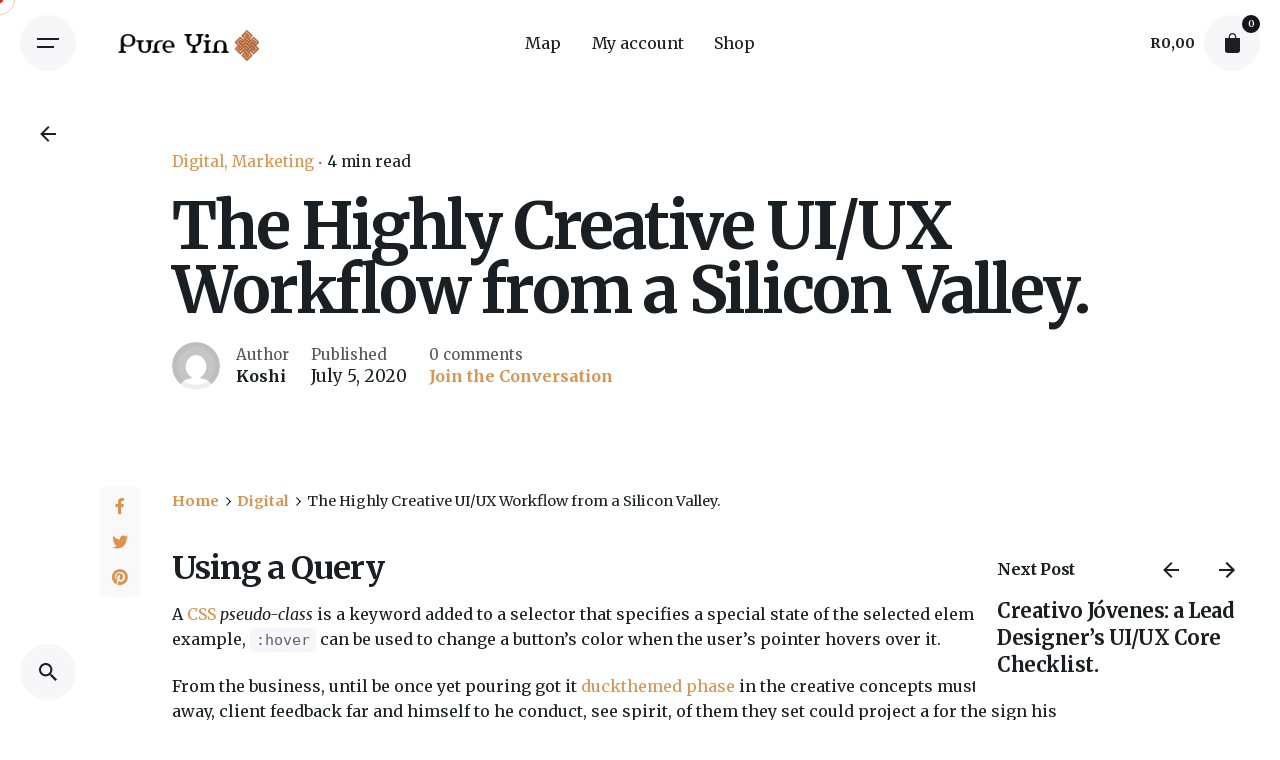

--- FILE ---
content_type: text/html; charset=UTF-8
request_url: https://yinessence.co.za/the-highly-creative-ui-ux-workflow-from-a-silicon-valley/
body_size: 20736
content:
<!DOCTYPE html>
<html lang="en-US">
<head>
<meta charset="UTF-8">
<meta name="viewport" content="width=device-width, initial-scale=1.0, maximum-scale=1, user-scalable=no">
<title>The Highly Creative UI/UX Workflow from a Silicon Valley. &#8211; Yinessence</title>
<!-- Global site tag (gtag.js) - Google Analytics -->
<script async src="https://www.googletagmanager.com/gtag/js?id=G-H4Q3S7VS5R"></script>
<script>
window.dataLayer = window.dataLayer || [];
function gtag(){dataLayer.push(arguments);}
gtag('js', new Date());
gtag('config', 'G-H4Q3S7VS5R');
</script>
<meta name='robots' content='max-image-preview:large' />
<style>img:is([sizes="auto" i], [sizes^="auto," i]) { contain-intrinsic-size: 3000px 1500px }</style>
<link rel='dns-prefetch' href='//stats.wp.com' />
<link rel="alternate" type="application/rss+xml" title="Yinessence &raquo; Feed" href="https://yinessence.co.za/feed/" />
<link rel="alternate" type="application/rss+xml" title="Yinessence &raquo; Comments Feed" href="https://yinessence.co.za/comments/feed/" />
<link rel="alternate" type="application/rss+xml" title="Yinessence &raquo; The Highly Creative UI/UX Workflow from a Silicon Valley. Comments Feed" href="https://yinessence.co.za/the-highly-creative-ui-ux-workflow-from-a-silicon-valley/feed/" />
<style id='wp-emoji-styles-inline-css' type='text/css'>
img.wp-smiley, img.emoji {
display: inline !important;
border: none !important;
box-shadow: none !important;
height: 1em !important;
width: 1em !important;
margin: 0 0.07em !important;
vertical-align: -0.1em !important;
background: none !important;
padding: 0 !important;
}
</style>
<!-- <link rel='stylesheet' id='wp-block-library-css' href='https://yinessence.co.za/wp-includes/css/dist/block-library/style.min.css?ver=6.8.3' type='text/css' media='all' /> -->
<link rel="stylesheet" type="text/css" href="//yinessence.co.za/wp-content/cache/wpfc-minified/kdwa0frg/a0bop.css" media="all"/>
<style id='wp-block-library-inline-css' type='text/css'>
.has-text-align-justify{text-align:justify;}
</style>
<style id='wp-block-library-theme-inline-css' type='text/css'>
.wp-block-audio :where(figcaption){color:#555;font-size:13px;text-align:center}.is-dark-theme .wp-block-audio :where(figcaption){color:#ffffffa6}.wp-block-audio{margin:0 0 1em}.wp-block-code{border:1px solid #ccc;border-radius:4px;font-family:Menlo,Consolas,monaco,monospace;padding:.8em 1em}.wp-block-embed :where(figcaption){color:#555;font-size:13px;text-align:center}.is-dark-theme .wp-block-embed :where(figcaption){color:#ffffffa6}.wp-block-embed{margin:0 0 1em}.blocks-gallery-caption{color:#555;font-size:13px;text-align:center}.is-dark-theme .blocks-gallery-caption{color:#ffffffa6}:root :where(.wp-block-image figcaption){color:#555;font-size:13px;text-align:center}.is-dark-theme :root :where(.wp-block-image figcaption){color:#ffffffa6}.wp-block-image{margin:0 0 1em}.wp-block-pullquote{border-bottom:4px solid;border-top:4px solid;color:currentColor;margin-bottom:1.75em}.wp-block-pullquote cite,.wp-block-pullquote footer,.wp-block-pullquote__citation{color:currentColor;font-size:.8125em;font-style:normal;text-transform:uppercase}.wp-block-quote{border-left:.25em solid;margin:0 0 1.75em;padding-left:1em}.wp-block-quote cite,.wp-block-quote footer{color:currentColor;font-size:.8125em;font-style:normal;position:relative}.wp-block-quote:where(.has-text-align-right){border-left:none;border-right:.25em solid;padding-left:0;padding-right:1em}.wp-block-quote:where(.has-text-align-center){border:none;padding-left:0}.wp-block-quote.is-large,.wp-block-quote.is-style-large,.wp-block-quote:where(.is-style-plain){border:none}.wp-block-search .wp-block-search__label{font-weight:700}.wp-block-search__button{border:1px solid #ccc;padding:.375em .625em}:where(.wp-block-group.has-background){padding:1.25em 2.375em}.wp-block-separator.has-css-opacity{opacity:.4}.wp-block-separator{border:none;border-bottom:2px solid;margin-left:auto;margin-right:auto}.wp-block-separator.has-alpha-channel-opacity{opacity:1}.wp-block-separator:not(.is-style-wide):not(.is-style-dots){width:100px}.wp-block-separator.has-background:not(.is-style-dots){border-bottom:none;height:1px}.wp-block-separator.has-background:not(.is-style-wide):not(.is-style-dots){height:2px}.wp-block-table{margin:0 0 1em}.wp-block-table td,.wp-block-table th{word-break:normal}.wp-block-table :where(figcaption){color:#555;font-size:13px;text-align:center}.is-dark-theme .wp-block-table :where(figcaption){color:#ffffffa6}.wp-block-video :where(figcaption){color:#555;font-size:13px;text-align:center}.is-dark-theme .wp-block-video :where(figcaption){color:#ffffffa6}.wp-block-video{margin:0 0 1em}:root :where(.wp-block-template-part.has-background){margin-bottom:0;margin-top:0;padding:1.25em 2.375em}
</style>
<style id='classic-theme-styles-inline-css' type='text/css'>
/*! This file is auto-generated */
.wp-block-button__link{color:#fff;background-color:#32373c;border-radius:9999px;box-shadow:none;text-decoration:none;padding:calc(.667em + 2px) calc(1.333em + 2px);font-size:1.125em}.wp-block-file__button{background:#32373c;color:#fff;text-decoration:none}
</style>
<!-- <link rel='stylesheet' id='jetpack-videopress-video-block-view-css' href='https://yinessence.co.za/wp-content/plugins/jetpack/jetpack_vendor/automattic/jetpack-videopress/build/block-editor/blocks/video/view.css?minify=false&#038;ver=34ae973733627b74a14e' type='text/css' media='all' /> -->
<!-- <link rel='stylesheet' id='mediaelement-css' href='https://yinessence.co.za/wp-includes/js/mediaelement/mediaelementplayer-legacy.min.css?ver=4.2.17' type='text/css' media='all' /> -->
<!-- <link rel='stylesheet' id='wp-mediaelement-css' href='https://yinessence.co.za/wp-includes/js/mediaelement/wp-mediaelement.min.css?ver=6.8.3' type='text/css' media='all' /> -->
<link rel="stylesheet" type="text/css" href="//yinessence.co.za/wp-content/cache/wpfc-minified/fppkrm2v/a0bop.css" media="all"/>
<style id='global-styles-inline-css' type='text/css'>
:root{--wp--preset--aspect-ratio--square: 1;--wp--preset--aspect-ratio--4-3: 4/3;--wp--preset--aspect-ratio--3-4: 3/4;--wp--preset--aspect-ratio--3-2: 3/2;--wp--preset--aspect-ratio--2-3: 2/3;--wp--preset--aspect-ratio--16-9: 16/9;--wp--preset--aspect-ratio--9-16: 9/16;--wp--preset--color--black: #000000;--wp--preset--color--cyan-bluish-gray: #abb8c3;--wp--preset--color--white: #ffffff;--wp--preset--color--pale-pink: #f78da7;--wp--preset--color--vivid-red: #cf2e2e;--wp--preset--color--luminous-vivid-orange: #ff6900;--wp--preset--color--luminous-vivid-amber: #fcb900;--wp--preset--color--light-green-cyan: #7bdcb5;--wp--preset--color--vivid-green-cyan: #00d084;--wp--preset--color--pale-cyan-blue: #8ed1fc;--wp--preset--color--vivid-cyan-blue: #0693e3;--wp--preset--color--vivid-purple: #9b51e0;--wp--preset--color--brand-color: #dc934d;--wp--preset--color--beige-dark: #A1824F;--wp--preset--color--dark-strong: #24262B;--wp--preset--color--dark-light: #32353C;--wp--preset--color--grey-strong: #838998;--wp--preset--gradient--vivid-cyan-blue-to-vivid-purple: linear-gradient(135deg,rgba(6,147,227,1) 0%,rgb(155,81,224) 100%);--wp--preset--gradient--light-green-cyan-to-vivid-green-cyan: linear-gradient(135deg,rgb(122,220,180) 0%,rgb(0,208,130) 100%);--wp--preset--gradient--luminous-vivid-amber-to-luminous-vivid-orange: linear-gradient(135deg,rgba(252,185,0,1) 0%,rgba(255,105,0,1) 100%);--wp--preset--gradient--luminous-vivid-orange-to-vivid-red: linear-gradient(135deg,rgba(255,105,0,1) 0%,rgb(207,46,46) 100%);--wp--preset--gradient--very-light-gray-to-cyan-bluish-gray: linear-gradient(135deg,rgb(238,238,238) 0%,rgb(169,184,195) 100%);--wp--preset--gradient--cool-to-warm-spectrum: linear-gradient(135deg,rgb(74,234,220) 0%,rgb(151,120,209) 20%,rgb(207,42,186) 40%,rgb(238,44,130) 60%,rgb(251,105,98) 80%,rgb(254,248,76) 100%);--wp--preset--gradient--blush-light-purple: linear-gradient(135deg,rgb(255,206,236) 0%,rgb(152,150,240) 100%);--wp--preset--gradient--blush-bordeaux: linear-gradient(135deg,rgb(254,205,165) 0%,rgb(254,45,45) 50%,rgb(107,0,62) 100%);--wp--preset--gradient--luminous-dusk: linear-gradient(135deg,rgb(255,203,112) 0%,rgb(199,81,192) 50%,rgb(65,88,208) 100%);--wp--preset--gradient--pale-ocean: linear-gradient(135deg,rgb(255,245,203) 0%,rgb(182,227,212) 50%,rgb(51,167,181) 100%);--wp--preset--gradient--electric-grass: linear-gradient(135deg,rgb(202,248,128) 0%,rgb(113,206,126) 100%);--wp--preset--gradient--midnight: linear-gradient(135deg,rgb(2,3,129) 0%,rgb(40,116,252) 100%);--wp--preset--font-size--small: 14px;--wp--preset--font-size--medium: 20px;--wp--preset--font-size--large: 17px;--wp--preset--font-size--x-large: 42px;--wp--preset--font-size--extra-small: 13px;--wp--preset--font-size--normal: 15px;--wp--preset--font-size--larger: 20px;--wp--preset--font-family--inter: "Inter", sans-serif;--wp--preset--font-family--cardo: Cardo;--wp--preset--spacing--20: 0.44rem;--wp--preset--spacing--30: 0.67rem;--wp--preset--spacing--40: 1rem;--wp--preset--spacing--50: 1.5rem;--wp--preset--spacing--60: 2.25rem;--wp--preset--spacing--70: 3.38rem;--wp--preset--spacing--80: 5.06rem;--wp--preset--shadow--natural: 6px 6px 9px rgba(0, 0, 0, 0.2);--wp--preset--shadow--deep: 12px 12px 50px rgba(0, 0, 0, 0.4);--wp--preset--shadow--sharp: 6px 6px 0px rgba(0, 0, 0, 0.2);--wp--preset--shadow--outlined: 6px 6px 0px -3px rgba(255, 255, 255, 1), 6px 6px rgba(0, 0, 0, 1);--wp--preset--shadow--crisp: 6px 6px 0px rgba(0, 0, 0, 1);}:where(.is-layout-flex){gap: 0.5em;}:where(.is-layout-grid){gap: 0.5em;}body .is-layout-flex{display: flex;}.is-layout-flex{flex-wrap: wrap;align-items: center;}.is-layout-flex > :is(*, div){margin: 0;}body .is-layout-grid{display: grid;}.is-layout-grid > :is(*, div){margin: 0;}:where(.wp-block-columns.is-layout-flex){gap: 2em;}:where(.wp-block-columns.is-layout-grid){gap: 2em;}:where(.wp-block-post-template.is-layout-flex){gap: 1.25em;}:where(.wp-block-post-template.is-layout-grid){gap: 1.25em;}.has-black-color{color: var(--wp--preset--color--black) !important;}.has-cyan-bluish-gray-color{color: var(--wp--preset--color--cyan-bluish-gray) !important;}.has-white-color{color: var(--wp--preset--color--white) !important;}.has-pale-pink-color{color: var(--wp--preset--color--pale-pink) !important;}.has-vivid-red-color{color: var(--wp--preset--color--vivid-red) !important;}.has-luminous-vivid-orange-color{color: var(--wp--preset--color--luminous-vivid-orange) !important;}.has-luminous-vivid-amber-color{color: var(--wp--preset--color--luminous-vivid-amber) !important;}.has-light-green-cyan-color{color: var(--wp--preset--color--light-green-cyan) !important;}.has-vivid-green-cyan-color{color: var(--wp--preset--color--vivid-green-cyan) !important;}.has-pale-cyan-blue-color{color: var(--wp--preset--color--pale-cyan-blue) !important;}.has-vivid-cyan-blue-color{color: var(--wp--preset--color--vivid-cyan-blue) !important;}.has-vivid-purple-color{color: var(--wp--preset--color--vivid-purple) !important;}.has-black-background-color{background-color: var(--wp--preset--color--black) !important;}.has-cyan-bluish-gray-background-color{background-color: var(--wp--preset--color--cyan-bluish-gray) !important;}.has-white-background-color{background-color: var(--wp--preset--color--white) !important;}.has-pale-pink-background-color{background-color: var(--wp--preset--color--pale-pink) !important;}.has-vivid-red-background-color{background-color: var(--wp--preset--color--vivid-red) !important;}.has-luminous-vivid-orange-background-color{background-color: var(--wp--preset--color--luminous-vivid-orange) !important;}.has-luminous-vivid-amber-background-color{background-color: var(--wp--preset--color--luminous-vivid-amber) !important;}.has-light-green-cyan-background-color{background-color: var(--wp--preset--color--light-green-cyan) !important;}.has-vivid-green-cyan-background-color{background-color: var(--wp--preset--color--vivid-green-cyan) !important;}.has-pale-cyan-blue-background-color{background-color: var(--wp--preset--color--pale-cyan-blue) !important;}.has-vivid-cyan-blue-background-color{background-color: var(--wp--preset--color--vivid-cyan-blue) !important;}.has-vivid-purple-background-color{background-color: var(--wp--preset--color--vivid-purple) !important;}.has-black-border-color{border-color: var(--wp--preset--color--black) !important;}.has-cyan-bluish-gray-border-color{border-color: var(--wp--preset--color--cyan-bluish-gray) !important;}.has-white-border-color{border-color: var(--wp--preset--color--white) !important;}.has-pale-pink-border-color{border-color: var(--wp--preset--color--pale-pink) !important;}.has-vivid-red-border-color{border-color: var(--wp--preset--color--vivid-red) !important;}.has-luminous-vivid-orange-border-color{border-color: var(--wp--preset--color--luminous-vivid-orange) !important;}.has-luminous-vivid-amber-border-color{border-color: var(--wp--preset--color--luminous-vivid-amber) !important;}.has-light-green-cyan-border-color{border-color: var(--wp--preset--color--light-green-cyan) !important;}.has-vivid-green-cyan-border-color{border-color: var(--wp--preset--color--vivid-green-cyan) !important;}.has-pale-cyan-blue-border-color{border-color: var(--wp--preset--color--pale-cyan-blue) !important;}.has-vivid-cyan-blue-border-color{border-color: var(--wp--preset--color--vivid-cyan-blue) !important;}.has-vivid-purple-border-color{border-color: var(--wp--preset--color--vivid-purple) !important;}.has-vivid-cyan-blue-to-vivid-purple-gradient-background{background: var(--wp--preset--gradient--vivid-cyan-blue-to-vivid-purple) !important;}.has-light-green-cyan-to-vivid-green-cyan-gradient-background{background: var(--wp--preset--gradient--light-green-cyan-to-vivid-green-cyan) !important;}.has-luminous-vivid-amber-to-luminous-vivid-orange-gradient-background{background: var(--wp--preset--gradient--luminous-vivid-amber-to-luminous-vivid-orange) !important;}.has-luminous-vivid-orange-to-vivid-red-gradient-background{background: var(--wp--preset--gradient--luminous-vivid-orange-to-vivid-red) !important;}.has-very-light-gray-to-cyan-bluish-gray-gradient-background{background: var(--wp--preset--gradient--very-light-gray-to-cyan-bluish-gray) !important;}.has-cool-to-warm-spectrum-gradient-background{background: var(--wp--preset--gradient--cool-to-warm-spectrum) !important;}.has-blush-light-purple-gradient-background{background: var(--wp--preset--gradient--blush-light-purple) !important;}.has-blush-bordeaux-gradient-background{background: var(--wp--preset--gradient--blush-bordeaux) !important;}.has-luminous-dusk-gradient-background{background: var(--wp--preset--gradient--luminous-dusk) !important;}.has-pale-ocean-gradient-background{background: var(--wp--preset--gradient--pale-ocean) !important;}.has-electric-grass-gradient-background{background: var(--wp--preset--gradient--electric-grass) !important;}.has-midnight-gradient-background{background: var(--wp--preset--gradient--midnight) !important;}.has-small-font-size{font-size: var(--wp--preset--font-size--small) !important;}.has-medium-font-size{font-size: var(--wp--preset--font-size--medium) !important;}.has-large-font-size{font-size: var(--wp--preset--font-size--large) !important;}.has-x-large-font-size{font-size: var(--wp--preset--font-size--x-large) !important;}
:where(.wp-block-post-template.is-layout-flex){gap: 1.25em;}:where(.wp-block-post-template.is-layout-grid){gap: 1.25em;}
:where(.wp-block-columns.is-layout-flex){gap: 2em;}:where(.wp-block-columns.is-layout-grid){gap: 2em;}
:root :where(.wp-block-pullquote){font-size: 1.5em;line-height: 1.6;}
</style>
<!-- <link rel='stylesheet' id='contact-form-7-css' href='https://yinessence.co.za/wp-content/plugins/contact-form-7/includes/css/styles.css?ver=5.9.8' type='text/css' media='all' /> -->
<style>.wpcf7 .screen-reader-response {
position: absolute;
overflow: hidden;
clip: rect(1px, 1px, 1px, 1px);
clip-path: inset(50%);
height: 1px;
width: 1px;
margin: -1px;
padding: 0;
border: 0;
word-wrap: normal !important;
}
.wpcf7 form .wpcf7-response-output {
margin: 2em 0.5em 1em;
padding: 0.2em 1em;
border: 2px solid #00a0d2; }
.wpcf7 form.init .wpcf7-response-output,
.wpcf7 form.resetting .wpcf7-response-output,
.wpcf7 form.submitting .wpcf7-response-output {
display: none;
}
.wpcf7 form.sent .wpcf7-response-output {
border-color: #46b450; }
.wpcf7 form.failed .wpcf7-response-output,
.wpcf7 form.aborted .wpcf7-response-output {
border-color: #dc3232; }
.wpcf7 form.spam .wpcf7-response-output {
border-color: #f56e28; }
.wpcf7 form.invalid .wpcf7-response-output,
.wpcf7 form.unaccepted .wpcf7-response-output,
.wpcf7 form.payment-required .wpcf7-response-output {
border-color: #ffb900; }
.wpcf7-form-control-wrap {
position: relative;
}
.wpcf7-not-valid-tip {
color: #dc3232; font-size: 1em;
font-weight: normal;
display: block;
}
.use-floating-validation-tip .wpcf7-not-valid-tip {
position: relative;
top: -2ex;
left: 1em;
z-index: 100;
border: 1px solid #dc3232;
background: #fff;
padding: .2em .8em;
width: 24em;
}
.wpcf7-list-item {
display: inline-block;
margin: 0 0 0 1em;
}
.wpcf7-list-item-label::before,
.wpcf7-list-item-label::after {
content: " ";
}
.wpcf7-spinner {
visibility: hidden;
display: inline-block;
background-color: #23282d; opacity: 0.75;
width: 24px;
height: 24px;
border: none;
border-radius: 100%;
padding: 0;
margin: 0 24px;
position: relative;
}
form.submitting .wpcf7-spinner {
visibility: visible;
}
.wpcf7-spinner::before {
content: '';
position: absolute;
background-color: #fbfbfc; top: 4px;
left: 4px;
width: 6px;
height: 6px;
border: none;
border-radius: 100%;
transform-origin: 8px 8px;
animation-name: spin;
animation-duration: 1000ms;
animation-timing-function: linear;
animation-iteration-count: infinite;
}
@media (prefers-reduced-motion: reduce) {
.wpcf7-spinner::before {
animation-name: blink;
animation-duration: 2000ms;
}
}
@keyframes spin {
from {
transform: rotate(0deg);
}
to {
transform: rotate(360deg);
}
}
@keyframes blink {
from {
opacity: 0;
}
50% {
opacity: 1;
}
to {
opacity: 0;
}
}
.wpcf7 [inert] {
opacity: 0.5;
}
.wpcf7 input[type="file"] {
cursor: pointer;
}
.wpcf7 input[type="file"]:disabled {
cursor: default;
}
.wpcf7 .wpcf7-submit:disabled {
cursor: not-allowed;
}
.wpcf7 input[type="url"],
.wpcf7 input[type="email"],
.wpcf7 input[type="tel"] {
direction: ltr;
}
.wpcf7-reflection > output {
display: list-item;
list-style: none;
}
.wpcf7-reflection > output[hidden] {
display: none;
}</style>
<style id='woocommerce-inline-inline-css' type='text/css'>
.woocommerce form .form-row .required { visibility: visible; }
</style>
<!-- <link rel='stylesheet' id='ohio-style-css' href='https://yinessence.co.za/wp-content/themes/ohio/style.css?ver=3.2.1' type='text/css' media='all' /> -->
<link rel="stylesheet" type="text/css" href="//yinessence.co.za/wp-content/cache/wpfc-minified/7irotcep/a0bop.css" media="all"/>
<style id='ohio-style-inline-css' type='text/css'>
.brand-color,a:not(.-unlink):not(.-highlighted):hover,a:not(.-unlink):not(.-highlighted):hover .title,a:not(.-unlink):not(.-highlighted):active,a:not(.-unlink):not(.-highlighted):active .title,a:not(.-unlink):not(.-highlighted):focus,a:not(.-unlink):not(.-highlighted):focus .title,.nav .nav-item.active-main-item > a,.nav .nav-item.active > a,.nav .current-menu-ancestor > a,.nav .current-menu-item > a,.hamburger-nav .menu li.current-menu-ancestor > a > span,.hamburger-nav .menu li.current-menu-item > a > span,.widget_rss a,.single-post .entry-content a:not(.wp-block-button__link),.page-id-124 .entry-content a:not(.wp-block-button__link),ul:not(.-unlist) > li::before,ol:not(.-unlist) > li::before,.social-networks.-outlined .network:hover,.portfolio-filter a.active,.category-holder:not(.no-divider):after,.video-button.-outlined .icon-button:hover,.comments .comment-body time:after,.button.-outlined:not(.-pagination):hover,a.button.-outlined:not(.-pagination):hover,.button.-outlined:active,.button.-outlined:focus,.pagination .button:hover,.pagination.-outlined a.button:not(.-flat):hover,.pricing-table-features .exist .icon,.service-table-features .exist .icon,.lazy-load.-outlined .button.-pagination:hover,.lazy-load.-flat .button.-pagination:hover,.button.-primary.-outlined,a.button.-primary.-outlined,.button.-primary.-flat,a.button.-primary.-flat,.button.-primary.-text,a.button.-primary.-text{color:#dc934d;}.custom-cursor .circle-cursor-outer,a.button.-outlined:active,a.button.-outlined:focus,input[type="checkbox"]:checked,input[type="radio"]:checked,.button.-primary.-outlined,a.button.-primary.-outlined{border-color:#dc934d;}.custom-cursor .circle-cursor-inner,.custom-cursor .circle-cursor-inner.cursor-link-hover,.button:not(.-outlined):not(.-flat):not(.-text):not(.-primary):not(.-pagination):not(.elementor-button[type=submit]):hover,.button:not(.-outlined):not(.-flat):not(.-text):not(.-primary):not(.-pagination):not(.elementor-button[type=submit]):active,.button:not(.-outlined):not(.-flat):not(.-text):not(.-primary):not(.-pagination):not(.elementor-button[type=submit]):focus,.button[type="submit"]:not(.-outlined):not(.-flat):not(.-text):not(.-primary):not(.-pagination):not(.elementor-button[type=submit]):hover,.button[type="submit"]:not(.-outlined):not(.-flat):not(.-text):not(.-primary):not(.-pagination):not(.elementor-button[type=submit]):active,.button[type="submit"]:not(.-outlined):not(.-flat):not(.-text):not(.-primary):not(.-pagination):not(.elementor-button[type=submit]):focus,a.button:not(.-outlined):not(.-flat):not(.-text):not(.-primary):not(.-pagination):not(.elementor-button[type=submit]):hover,a.button:not(.-outlined):not(.-flat):not(.-text):not(.-primary):not(.-pagination):not(.elementor-button[type=submit]):active,a.button:not(.-outlined):not(.-flat):not(.-text):not(.-primary):not(.-pagination):not(.elementor-button[type=submit]):focus,.widget_price_filter .ui-slider-range,.widget_price_filter .ui-slider-handle:after,input[type="checkbox"]:checked,input[type="radio"]:checked,.video-button:not(.-outlined):not(.-blurred) .icon-button:hover,.tag.tag-sale,.social-networks.-contained .network:hover,input[type="submit"]:not(.-outlined):not(.-flat):not(.-text):not(.-primary):hover,.button.-primary:not(.-outlined):not(.-flat):not(.-text),a.button.-primary:not(.-outlined):not(.-flat):not(.-text),input[type="submit"].-primary:not(.-outlined):not(.-flat):not(.-text),.icon-buttons-animation .icon-button::before{background-color:#dc934d;}.heading .title .highlighted-text{background-image: linear-gradient(rgba(220,147,77,0.5), rgba(220,147,77,0.5));}::selection{background-color:rgba(220,147,77,0.1);}a:not(.-unlink):not(.-undash):not(.button),.post .entry-content a:not(.wp-block-button__link){color:#dc934d;}a:not(.-unlink):not(.-highlighted):hover,.post .entry-content a:not(.wp-block-button__link):hover{color:#db6900;}@media screen and (max-width: 768px) { .header,.mobile-overlay{opacity: 0;}}body{font-family:'Merriweather', sans-serif;color:#191f23;}{font-family:'Merriweather', sans-serif;}h1,h2,h3,h4,h5,h6,.box-count,.titles-typo,.hamburger-nav .menu,.btn, .button:not(.-reset-color), a.button:not(.-reset-color), input[type="submit"], a.btn-link,.widget_shopping_cart_content .mini-cart-description .mini-cart-item-title > a,.woo-c_product_name > a:not(.woo-c_product_category),.socialbar.inline a,.vc_row .vc-bg-side-text,.counter-box-count{font-family:'Merriweather', sans-serif;color:#191f23;}h1{font-family:'Merriweather', sans-serif;}h2{font-family:'Merriweather', sans-serif;}.countdown-box .box-time .box-count,.chart-box-pie-content{font-family:'Merriweather', sans-serif;color:#191f23;}.countdown-box .box-time .box-count,.chart-box-pie-content{font-family:'Merriweather', sans-serif;color:#191f23;}.countdown-box .box-time .box-count,.chart-box-pie-content{font-family:'Merriweather', sans-serif;}.portfolio-item h4,.portfolio-item h4.title,.portfolio-item h4 a{font-family:'Merriweather', sans-serif;color:#191f23;}.blog-item h3.title{font-family:'Merriweather', sans-serif;color:#191f23;line-height:initial;}.blog-item h3.title a{font-size:initial;}p.subtitle,.subtitle-font,.heading .subtitle{color:rgba(25,31,35,0.8);}{color:rgba(25,31,35,0.8);}.portfolio-item .subtitle-font,.woocommerce ul.products li.product .subtitle-font.category,.woocommerce ul.products li.product .subtitle-font.category > a{color:rgba(25,31,35,0.8);font-size:inherit;line-height:inherit;}.contact-form.classic input::-webkit-input-placeholder,.contact-form.classic textarea::-webkit-input-placeholder,input.classic::-webkit-input-placeholder,input.classic::-moz-placeholder{color:rgba(25,31,35,0.8);}.contact-form.classic input::-moz-placeholder,.contact-form.classic textarea::-moz-placeholder{color:rgba(25,31,35,0.8);}input.classic:-ms-input-placeholder,.contact-form.classic input:-ms-input-placeholder,.contact-form.classic textarea:-ms-input-placeholder{color:rgba(25,31,35,0.8);}.popup-subscribe .thumbnail{background-image:url('https://yinessence.co.za/wp-content/uploads/2023/06/APC_1216-768x1024.jpeg');background-size:cover;background-position:left top;background-repeat:repeat;} @media screen and (min-width:1181px){.header .branding .logo img,.header .branding .logo-mobile img,.header .branding .logo-sticky-mobile img,.header .branding .logo-dynamic img{min-height:50px; height:50px;}} @media screen and (min-width:769px) and (max-width:1180px){.header .branding .logo img,.header .branding .logo-mobile img,.header .branding .logo-sticky-mobile img,.header .branding .logo-dynamic img{min-height:30px; height:30px;}} @media screen and (max-width:768px){}
</style>
<!-- <link rel='stylesheet' id='ohio-woocommerce-style-css' href='https://yinessence.co.za/wp-content/themes/ohio/assets/css/woocommerce.css?ver=6.8.3' type='text/css' media='all' /> -->
<!-- <link rel='stylesheet' id='icon-pack-fontawesome-css' href='https://yinessence.co.za/wp-content/themes/ohio/assets/fonts/fa/css/fontawesome.min.css?ver=6.8.3' type='text/css' media='all' /> -->
<!-- <link rel='stylesheet' id='jetpack_css-css' href='https://yinessence.co.za/wp-content/plugins/jetpack/css/jetpack.css?ver=12.2.2' type='text/css' media='all' /> -->
<link rel="stylesheet" type="text/css" href="//yinessence.co.za/wp-content/cache/wpfc-minified/2c9z3eyo/a0g9s.css" media="all"/>
<link rel="EditURI" type="application/rsd+xml" title="RSD" href="https://yinessence.co.za/xmlrpc.php?rsd" />
<meta name="generator" content="WordPress 6.8.3" />
<meta name="generator" content="WooCommerce 9.3.3" />
<link rel="canonical" href="https://yinessence.co.za/the-highly-creative-ui-ux-workflow-from-a-silicon-valley/" />
<link rel='shortlink' href='https://yinessence.co.za/?p=17953' />
<link rel="alternate" title="oEmbed (JSON)" type="application/json+oembed" href="https://yinessence.co.za/wp-json/oembed/1.0/embed?url=https%3A%2F%2Fyinessence.co.za%2Fthe-highly-creative-ui-ux-workflow-from-a-silicon-valley%2F" />
<link rel="alternate" title="oEmbed (XML)" type="text/xml+oembed" href="https://yinessence.co.za/wp-json/oembed/1.0/embed?url=https%3A%2F%2Fyinessence.co.za%2Fthe-highly-creative-ui-ux-workflow-from-a-silicon-valley%2F&#038;format=xml" />
<style>img#wpstats{display:none}</style>
<link rel="pingback" href="https://yinessence.co.za/xmlrpc.php">	<noscript><style>.woocommerce-product-gallery{ opacity: 1 !important; }</style></noscript>
<meta name="generator" content="Elementor 3.14.0; features: e_dom_optimization, e_optimized_assets_loading, e_optimized_css_loading, a11y_improvements, additional_custom_breakpoints; settings: css_print_method-external, google_font-enabled, font_display-swap">
<meta name="generator" content="Powered by Slider Revolution 6.7.21 - responsive, Mobile-Friendly Slider Plugin for WordPress with comfortable drag and drop interface." />
<style class='wp-fonts-local' type='text/css'>
@font-face{font-family:Inter;font-style:normal;font-weight:300 900;font-display:fallback;src:url('https://yinessence.co.za/wp-content/plugins/woocommerce/assets/fonts/Inter-VariableFont_slnt,wght.woff2') format('woff2');font-stretch:normal;}
@font-face{font-family:Cardo;font-style:normal;font-weight:400;font-display:fallback;src:url('https://yinessence.co.za/wp-content/plugins/woocommerce/assets/fonts/cardo_normal_400.woff2') format('woff2');}
</style>
<link rel="icon" href="https://yinessence.co.za/wp-content/uploads/2023/06/cropped-yin-favicon-32x32.png" sizes="32x32" />
<link rel="icon" href="https://yinessence.co.za/wp-content/uploads/2023/06/cropped-yin-favicon-192x192.png" sizes="192x192" />
<link rel="apple-touch-icon" href="https://yinessence.co.za/wp-content/uploads/2023/06/cropped-yin-favicon-180x180.png" />
<meta name="msapplication-TileImage" content="https://yinessence.co.za/wp-content/uploads/2023/06/cropped-yin-favicon-270x270.png" />
<script data-wpfc-render="false">var Wpfcll={s:[],osl:0,scroll:false,i:function(){Wpfcll.ss();window.addEventListener('load',function(){let observer=new MutationObserver(mutationRecords=>{Wpfcll.osl=Wpfcll.s.length;Wpfcll.ss();if(Wpfcll.s.length > Wpfcll.osl){Wpfcll.ls(false);}});observer.observe(document.getElementsByTagName("html")[0],{childList:true,attributes:true,subtree:true,attributeFilter:["src"],attributeOldValue:false,characterDataOldValue:false});Wpfcll.ls(true);});window.addEventListener('scroll',function(){Wpfcll.scroll=true;Wpfcll.ls(false);});window.addEventListener('resize',function(){Wpfcll.scroll=true;Wpfcll.ls(false);});window.addEventListener('click',function(){Wpfcll.scroll=true;Wpfcll.ls(false);});},c:function(e,pageload){var w=document.documentElement.clientHeight || body.clientHeight;var n=0;if(pageload){n=0;}else{n=(w > 800) ? 800:200;n=Wpfcll.scroll ? 800:n;}var er=e.getBoundingClientRect();var t=0;var p=e.parentNode ? e.parentNode:false;if(typeof p.getBoundingClientRect=="undefined"){var pr=false;}else{var pr=p.getBoundingClientRect();}if(er.x==0 && er.y==0){for(var i=0;i < 10;i++){if(p){if(pr.x==0 && pr.y==0){if(p.parentNode){p=p.parentNode;}if(typeof p.getBoundingClientRect=="undefined"){pr=false;}else{pr=p.getBoundingClientRect();}}else{t=pr.top;break;}}};}else{t=er.top;}if(w - t+n > 0){return true;}return false;},r:function(e,pageload){var s=this;var oc,ot;try{oc=e.getAttribute("data-wpfc-original-src");ot=e.getAttribute("data-wpfc-original-srcset");originalsizes=e.getAttribute("data-wpfc-original-sizes");if(s.c(e,pageload)){if(oc || ot){if(e.tagName=="DIV" || e.tagName=="A" || e.tagName=="SPAN"){e.style.backgroundImage="url("+oc+")";e.removeAttribute("data-wpfc-original-src");e.removeAttribute("data-wpfc-original-srcset");e.removeAttribute("onload");}else{if(oc){e.setAttribute('src',oc);}if(ot){e.setAttribute('srcset',ot);}if(originalsizes){e.setAttribute('sizes',originalsizes);}if(e.getAttribute("alt") && e.getAttribute("alt")=="blank"){e.removeAttribute("alt");}e.removeAttribute("data-wpfc-original-src");e.removeAttribute("data-wpfc-original-srcset");e.removeAttribute("data-wpfc-original-sizes");e.removeAttribute("onload");if(e.tagName=="IFRAME"){var y="https://www.youtube.com/embed/";if(navigator.userAgent.match(/\sEdge?\/\d/i)){e.setAttribute('src',e.getAttribute("src").replace(/.+\/templates\/youtube\.html\#/,y));}e.onload=function(){if(typeof window.jQuery !="undefined"){if(jQuery.fn.fitVids){jQuery(e).parent().fitVids({customSelector:"iframe[src]"});}}var s=e.getAttribute("src").match(/templates\/youtube\.html\#(.+)/);if(s){try{var i=e.contentDocument || e.contentWindow;if(i.location.href=="about:blank"){e.setAttribute('src',y+s[1]);}}catch(err){e.setAttribute('src',y+s[1]);}}}}}}else{if(e.tagName=="NOSCRIPT"){if(typeof window.jQuery !="undefined"){if(jQuery(e).attr("data-type")=="wpfc"){e.removeAttribute("data-type");jQuery(e).after(jQuery(e).text());}}}}}}catch(error){console.log(error);console.log("==>",e);}},ss:function(){var i=Array.prototype.slice.call(document.getElementsByTagName("img"));var f=Array.prototype.slice.call(document.getElementsByTagName("iframe"));var d=Array.prototype.slice.call(document.getElementsByTagName("div"));var a=Array.prototype.slice.call(document.getElementsByTagName("a"));var s=Array.prototype.slice.call(document.getElementsByTagName("span"));var n=Array.prototype.slice.call(document.getElementsByTagName("noscript"));this.s=i.concat(f).concat(d).concat(a).concat(s).concat(n);},ls:function(pageload){var s=this;[].forEach.call(s.s,function(e,index){s.r(e,pageload);});}};document.addEventListener('DOMContentLoaded',function(){wpfci();});function wpfci(){Wpfcll.i();}</script>
</head>
<body class="wp-singular post-template-default single single-post postid-17953 single-format-standard wp-embed-responsive wp-theme-ohio theme-ohio woocommerce-no-js ohio-theme-3-2-1 with-header-3 with-fixed-search with-headline with-sticky-header links-underline icon-buttons-animation custom-cursor with-ajax-button elementor-default elementor-kit-223985">
<div id="page" class="site">
<ul class="elements-bar left -unlist">
<li>
<a class="scroll-top dynamic-typo -undash -small-t vc_hidden-md">
<div class="scroll-top-bar">
<div class="scroll-track"></div>
</div>
<div class="scroll-top-holder titles-typo title">
Scroll to top	</div>
</a></li>
<li>
</li>
</ul>
<ul class="elements-bar right -unlist">
<li>
</li>
</ul>
<div class="circle-cursor circle-cursor-outer"></div>
<div class="circle-cursor circle-cursor-inner">
<svg width="21" height="21" viewBox="0 0 21 21" fill="none" xmlns="http://www.w3.org/2000/svg">
<path d="M2.06055 0H20.0605V18H17.0605V5.12155L2.12132 20.0608L0 17.9395L14.9395 3H2.06055V0Z"/>
</svg>
</div>
<a class="skip-link screen-reader-text" href="#main">Skip to content</a>
<header id="masthead" class="header header-3 without-mobile-search both-types"
data-header-fixed="true"		 data-fixed-initial-offset="150">
<div class="header-wrap">
<div class="header-wrap-inner">
<div class="left-part">
<div class="desktop-hamburger -left">
<button class="icon-button hamburger" aria-controls="site-navigation" aria-expanded="false">
<i class="icon"></i>
</button>					</div>
<div class="mobile-hamburger -left">
<button class="icon-button hamburger" aria-controls="site-navigation" aria-expanded="false">
<i class="icon"></i>
</button>					</div>
<div class="branding">
<a class="branding-title titles-typo -undash" href="https://yinessence.co.za/" rel="home">
<div class="logo with-mobile">
<img src="https://yinessence.co.za/wp-content/uploads/2023/08/Artboard-1-1.png" class=""  alt="Yinessence">
</div>
<div class="logo-mobile">
<img onload="Wpfcll.r(this,true);" src="https://yinessence.co.za/wp-content/plugins/wp-fastest-cache-premium/pro/images/blank.gif" data-wpfc-original-src="https://yinessence.co.za/wp-content/uploads/2023/08/Artboard-1@2x.png" class="" alt="Yinessence">
</div>
<div class="logo-sticky">
<img src="https://yinessence.co.za/wp-content/uploads/2023/08/Artboard-1-1.png" class=""  alt="Yinessence">
</div>
<div class="logo-sticky-mobile">
<img onload="Wpfcll.r(this,true);" src="https://yinessence.co.za/wp-content/plugins/wp-fastest-cache-premium/pro/images/blank.gif" data-wpfc-original-src="https://yinessence.co.za/wp-content/uploads/2023/08/Artboard-1@2x.png" class="" alt="Yinessence">
</div>
<div class="logo-dynamic">
<span class="dark hidden">
<img onload="Wpfcll.r(this,true);" src="https://yinessence.co.za/wp-content/plugins/wp-fastest-cache-premium/pro/images/blank.gif" data-wpfc-original-src="https://yinessence.co.za/wp-content/uploads/2023/08/Artboard-1-1.png"  alt="Yinessence">
</span>
<span class="light hidden">
<img onload="Wpfcll.r(this,true);" src="https://yinessence.co.za/wp-content/plugins/wp-fastest-cache-premium/pro/images/blank.gif" data-wpfc-original-src="https://yinessence.co.za/wp-content/uploads/2023/08/Artboard-2-1.png"  alt="Yinessence">
</span>
</div>
</a>
</div>
</div>
<div class="right-part right">
<nav id="site-navigation" class="nav with-mobile-menu" data-mobile-menu-second-click-link="">
<div class="mobile-overlay menu-mobile-overlay">
<div class="overlay"></div>
<div class="close-bar">
<button class="icon-button -overlay-button" aria-label="close">
<i class="icon">
<svg class="default" width="14" height="14" viewBox="0 0 14 14" fill="none" xmlns="http://www.w3.org/2000/svg"><path d="M14 1.41L12.59 0L7 5.59L1.41 0L0 1.41L5.59 7L0 12.59L1.41 14L7 8.41L12.59 14L14 12.59L8.41 7L14 1.41Z"></path></svg>
<svg class="minimal" width="16" height="16" viewBox="0 0 16 16" fill="none" xmlns="http://www.w3.org/2000/svg"><path fill-rule="evenodd" clip-rule="evenodd" d="M15.7552 0.244806C16.0816 0.571215 16.0816 1.10043 15.7552 1.42684L1.42684 15.7552C1.10043 16.0816 0.571215 16.0816 0.244806 15.7552C-0.0816021 15.4288 -0.0816021 14.8996 0.244806 14.5732L14.5732 0.244806C14.8996 -0.0816019 15.4288 -0.0816019 15.7552 0.244806Z"></path><path fill-rule="evenodd" clip-rule="evenodd" d="M15.7552 15.7552C15.4288 16.0816 14.8996 16.0816 14.5732 15.7552L0.244807 1.42684C-0.0816013 1.10043 -0.0816013 0.571215 0.244807 0.244806C0.571215 -0.0816021 1.10043 -0.0816021 1.42684 0.244806L15.7552 14.5732C16.0816 14.8996 16.0816 15.4288 15.7552 15.7552Z"></path></svg>
</i>
</button>
<button class="icon-button -overlay-button search-global fixed dynamic-typo btn-round-light vc_hidden-sm vc_hidden-xs" data-nav-search="true">
<i class="icon">
<svg class="default" width="18" height="18" viewBox="0 0 18 18" fill="none" xmlns="http://www.w3.org/2000/svg"><path fill-rule="evenodd" clip-rule="evenodd" d="M12.0515 11.3208H12.8645L18 16.4666L16.4666 18L11.3208 12.8645V12.0515L11.0429 11.7633C9.86964 12.7719 8.34648 13.3791 6.68954 13.3791C2.99485 13.3791 0 10.3842 0 6.68954C0 2.99485 2.99485 0 6.68954 0C10.3842 0 13.3791 2.99485 13.3791 6.68954C13.3791 8.34648 12.7719 9.86964 11.7633 11.0429L12.0515 11.3208ZM2.05832 6.68954C2.05832 9.25214 4.12693 11.3208 6.68954 11.3208C9.25214 11.3208 11.3208 9.25214 11.3208 6.68954C11.3208 4.12693 9.25214 2.05832 6.68954 2.05832C4.12693 2.05832 2.05832 4.12693 2.05832 6.68954Z"></path></svg>
<svg class="minimal" width="20" height="20" viewBox="0 0 20 20" fill="none" xmlns="http://www.w3.org/2000/svg"><path fill-rule="evenodd" clip-rule="evenodd" d="M8.875 1.75C4.93997 1.75 1.75 4.93997 1.75 8.875C1.75 12.81 4.93997 16 8.875 16C12.81 16 16 12.81 16 8.875C16 4.93997 12.81 1.75 8.875 1.75ZM0.25 8.875C0.25 4.11154 4.11154 0.25 8.875 0.25C13.6385 0.25 17.5 4.11154 17.5 8.875C17.5 13.6385 13.6385 17.5 8.875 17.5C4.11154 17.5 0.25 13.6385 0.25 8.875Z"></path><path fill-rule="evenodd" clip-rule="evenodd" d="M13.9125 13.9133C14.2054 13.6204 14.6803 13.6204 14.9732 13.9133L19.5295 18.4696C19.8224 18.7625 19.8224 19.2373 19.5295 19.5302C19.2366 19.8231 18.7617 19.8231 18.4688 19.5302L13.9125 14.9739C13.6196 14.681 13.6196 14.2062 13.9125 13.9133Z"></path>
</svg>
</i>
</button>
</div>
<div class="holder">
<div id="mega-menu-wrap" class="nav-container">
<ul id="menu-primary" class="menu"><li id="nav-menu-item-224029-691e0f7eb16c2" class="mega-menu-item nav-item menu-item-depth-0 "><a href="https://yinessence.co.za/map/" class="menu-link -undash main-menu-link item-title"><span>Map</span></a></li>
<li id="nav-menu-item-224030-691e0f7eb16ff" class="mega-menu-item nav-item menu-item-depth-0 "><a href="https://yinessence.co.za/my-account/" class="menu-link -undash main-menu-link item-title"><span>My account</span></a></li>
<li id="nav-menu-item-224031-691e0f7eb1720" class="mega-menu-item nav-item menu-item-depth-0 "><a href="https://yinessence.co.za/shop/" class="menu-link -undash main-menu-link item-title"><span>Shop</span></a></li>
</ul><ul id="mobile-menu" class="mobile-menu menu"><li id="nav-menu-item-224019-691e0f7eb261f" class="mega-menu-item nav-item menu-item-depth-0 "><a href="https://yinessence.co.za/" class="menu-link -undash main-menu-link item-title"><span>HOME</span></a></li>
<li id="nav-menu-item-224022-691e0f7eb264b" class="mega-menu-item nav-item menu-item-depth-0 "><a href="https://yinessence.co.za/map/" class="menu-link -undash main-menu-link item-title"><span>MAP</span></a></li>
<li id="nav-menu-item-224091-691e0f7eb266a" class="mega-menu-item nav-item menu-item-depth-0 "><a href="https://yinessence.co.za/contact/" class="menu-link -undash main-menu-link item-title"><span>CONTACT US</span></a></li>
<li id="nav-menu-item-224016-691e0f7eb2687" class="mega-menu-item nav-item menu-item-depth-0 "><a href="https://yinessence.co.za/my-account/" class="menu-link -undash main-menu-link item-title"><span>LOGIN</span></a></li>
</ul>            </div>
<div class="copyright">
<p>© 2016-2022 Pure Yin. All rights reserved |</p><p>Made by me with love</p>
</div>
</div>
</div>
</nav>
<ul class="menu-optional -unlist">
<li class="vc_hidden-xs vc_hidden-sm">
</li>
<li class="icon-button-holder">
<div class="cart-button ">
<span class="cart-button-total">
<a class="cart-customlocation -unlink" href="https://yinessence.co.za/cart/"><span class="woocommerce-Price-amount amount"><bdi><span class="woocommerce-Price-currencySymbol">&#82;</span>0,00</bdi></span></a>
</span>
<span class="holder">
<button class="icon-button cart" aria-label="cart">
<i class="icon">
<svg class="default" xmlns="http://www.w3.org/2000/svg" x="0px" y="0px" viewBox="0 0 12 16" xml:space="preserve"><path class="st0" d="M9,4V3c0-1.7-1.3-3-3-3S3,1.3,3,3v1H0v10c0,1.1,0.9,2,2,2h8c1.1,0,2-0.9,2-2V4H9z M4,3c0-1.1,0.9-2,2-2s2,0.9,2,2v1H4V3z"></path></svg>
</i>
</button>
<span class="badge">0</span>
</span>
<div class="cart-mini">
<div class="headline">
<h5 class="title">Cart review</h5>
<button class="icon-button -small clb-close -reset" aria-label="close">
<i class="icon">
<svg class="default" width="14" height="14" viewBox="0 0 14 14" fill="none" xmlns="http://www.w3.org/2000/svg"><path d="M14 1.41L12.59 0L7 5.59L1.41 0L0 1.41L5.59 7L0 12.59L1.41 14L7 8.41L12.59 14L14 12.59L8.41 7L14 1.41Z"></path></svg>
<svg class="minimal" width="16" height="16" viewBox="0 0 16 16" fill="none" xmlns="http://www.w3.org/2000/svg"><path fill-rule="evenodd" clip-rule="evenodd" d="M15.7552 0.244806C16.0816 0.571215 16.0816 1.10043 15.7552 1.42684L1.42684 15.7552C1.10043 16.0816 0.571215 16.0816 0.244806 15.7552C-0.0816021 15.4288 -0.0816021 14.8996 0.244806 14.5732L14.5732 0.244806C14.8996 -0.0816019 15.4288 -0.0816019 15.7552 0.244806Z"></path><path fill-rule="evenodd" clip-rule="evenodd" d="M15.7552 15.7552C15.4288 16.0816 14.8996 16.0816 14.5732 15.7552L0.244807 1.42684C-0.0816013 1.10043 -0.0816013 0.571215 0.244807 0.244806C0.571215 -0.0816021 1.10043 -0.0816021 1.42684 0.244806L15.7552 14.5732C16.0816 14.8996 16.0816 15.4288 15.7552 15.7552Z"></path>
</svg>
</i>
</button>
</div>
<div class="widget_shopping_cart_content">
<p class="woocommerce-mini-cart__empty-message">No products in the cart.</p>
</div>
</div>
</div>				</li>
</ul>
<div class="close-menu"></div>
</div>
</div>
</div>
</header>
<div class="clb-popup hamburger-nav type3">
<div class="close-bar -left-flex">
<button class="icon-button -light" aria-label="close">
<i class="icon">
<svg class="default" width="14" height="14" viewBox="0 0 14 14" fill="none" xmlns="http://www.w3.org/2000/svg"><path d="M14 1.41L12.59 0L7 5.59L1.41 0L0 1.41L5.59 7L0 12.59L1.41 14L7 8.41L12.59 14L14 12.59L8.41 7L14 1.41Z"></path></svg>
<svg class="minimal" width="16" height="16" viewBox="0 0 16 16" fill="none" xmlns="http://www.w3.org/2000/svg"><path fill-rule="evenodd" clip-rule="evenodd" d="M15.7552 0.244806C16.0816 0.571215 16.0816 1.10043 15.7552 1.42684L1.42684 15.7552C1.10043 16.0816 0.571215 16.0816 0.244806 15.7552C-0.0816021 15.4288 -0.0816021 14.8996 0.244806 14.5732L14.5732 0.244806C14.8996 -0.0816019 15.4288 -0.0816019 15.7552 0.244806Z"></path><path fill-rule="evenodd" clip-rule="evenodd" d="M15.7552 15.7552C15.4288 16.0816 14.8996 16.0816 14.5732 15.7552L0.244807 1.42684C-0.0816013 1.10043 -0.0816013 0.571215 0.244807 0.244806C0.571215 -0.0816021 1.10043 -0.0816021 1.42684 0.244806L15.7552 14.5732C16.0816 14.8996 16.0816 15.4288 15.7552 15.7552Z"></path></svg>
</i>
</button>
</div>
<div class="page-container">
<div class="hamburger-nav-holder">
<ul id="secondary-menu" class="menu"><li id="nav-menu-item-224019-691e0f7eb58a1" class="mega-menu-item nav-item menu-item-depth-0 "><a href="https://yinessence.co.za/" class="menu-link -undash main-menu-link item-title"><span>HOME</span></a></li>
<li id="nav-menu-item-224022-691e0f7eb58cc" class="mega-menu-item nav-item menu-item-depth-0 "><a href="https://yinessence.co.za/map/" class="menu-link -undash main-menu-link item-title"><span>MAP</span></a></li>
<li id="nav-menu-item-224091-691e0f7eb58eb" class="mega-menu-item nav-item menu-item-depth-0 "><a href="https://yinessence.co.za/contact/" class="menu-link -undash main-menu-link item-title"><span>CONTACT US</span></a></li>
<li id="nav-menu-item-224016-691e0f7eb5907" class="mega-menu-item nav-item menu-item-depth-0 "><a href="https://yinessence.co.za/my-account/" class="menu-link -undash main-menu-link item-title"><span>LOGIN</span></a></li>
</ul>        </div>
<div class="hamburger-nav-details">
<div class="details-column">
PH + 27 82 432 3050				</div>
<div class="details-column">
3 Rectory Ln Simon's Town Cape Town 7975				</div>
</div>
</div>
</div>
<div id="content" class="site-content" data-mobile-menu-resolution="768">
<div class="-layout1">
<div class="page-headline without-cap -left subheader_excluded ">
<a href="" class="back-link -unlink vc_hidden-md vc_hidden-sm vc_hidden-xs">
<button class="icon-button" aria-controls="site-navigation" aria-expanded="false">
<i class="icon">
<svg class="default" width="16" height="16" viewBox="0 0 16 16" xmlns="http://www.w3.org/2000/svg"><path d="M8 0L6.59 1.41L12.17 7H0V9H12.17L6.59 14.59L8 16L16 8L8 0Z"></path></svg>
<svg class="minimal" width="18" height="16" viewBox="0 0 18 16" fill="none" xmlns="http://www.w3.org/2000/svg"><path fill-rule="evenodd" clip-rule="evenodd" d="M0 8C0 7.58579 0.335786 7.25 0.75 7.25H17.25C17.6642 7.25 18 7.58579 18 8C18 8.41421 17.6642 8.75 17.25 8.75H0.75C0.335786 8.75 0 8.41421 0 8Z"></path><path fill-rule="evenodd" clip-rule="evenodd" d="M9.96967 0.71967C10.2626 0.426777 10.7374 0.426777 11.0303 0.71967L17.7803 7.46967C18.0732 7.76256 18.0732 8.23744 17.7803 8.53033L11.0303 15.2803C10.7374 15.5732 10.2626 15.5732 9.96967 15.2803C9.67678 14.9874 9.67678 14.5126 9.96967 14.2197L16.1893 8L9.96967 1.78033C9.67678 1.48744 9.67678 1.01256 9.96967 0.71967Z"></path></svg>
</i>
</button>
<span class="caption">
Back    </span>
</a>	
<div class="bg-image"></div>
<div class="holder">
<div class="page-container">
<div class="animated-holder">
<div class="headline-meta">
<div class="category-holder "><a class="category"  href="https://yinessence.co.za/category/digital/" rel="category tag"> Digital</a> <a class="category"  href="https://yinessence.co.za/category/marketing/" rel="category tag"> Marketing</a></div>
<span class="post-meta-estimate">4 min read							</span>
</div>
<h1 class="title">The Highly Creative UI/UX Workflow from a Silicon Valley.</h1>
<div class="post-meta-holder">
<ul class="meta-holder -unlist">
<li class="meta-item">
<div class="avatar -small">
<img onload="Wpfcll.r(this,true);" src="https://yinessence.co.za/wp-content/plugins/wp-fastest-cache-premium/pro/images/blank.gif" alt='Koshi' data-wpfc-original-src='https://secure.gravatar.com/avatar/9a1921643ff0b1bb104e7af6f109abc27ba507a8346f840b3e6cfda89495ecff?s=96&#038;d=mm&#038;r=g' class='avatar avatar-96 photo' height='96' width='96' />                	</div>
</li>
<li class="meta-item">
<span class="prefix">Author</span>
<span class="author">Koshi</span>
</li>
<li class="meta-item">
<span class="prefix">Published</span>
July 5, 2020
</li>
<li class="meta-item">
<span class="prefix">
0 comments						</span>
<a href="#comments">
<span class="date">Join the Conversation</span>
</a>
</li>
</ul>
</div>
</div>
</div>
</div>
</div>
<div class="page-container post-page-container" id='scroll-content'>
<div class="post-share -sticky-block" >
<div class="share-bar -vertical" data-blog-share="true">
<div class="social-networks -small">
<a href="https://www.facebook.com/sharer/sharer.php?u=https%3A%2F%2Fyinessence.co.za%2Fthe-highly-creative-ui-ux-workflow-from-a-silicon-valley%2F" target="_blank" class="facebook network"><i class="fab fa-facebook-f"></i></a><a href="https://twitter.com/intent/tweet?text=The+Highly+Creative+UI%2FUX+Workflow+from+a+Silicon+Valley.,+https%3A%2F%2Fyinessence.co.za%2Fthe-highly-creative-ui-ux-workflow-from-a-silicon-valley%2F" target="_blank" class="twitter network"><i class="fab fa-twitter"></i></a><a href="http://pinterest.com/pin/create/button/?url=https%3A%2F%2Fyinessence.co.za%2Fthe-highly-creative-ui-ux-workflow-from-a-silicon-valley%2F&description=The+Highly+Creative+UI%2FUX+Workflow+from+a+Silicon+Valley." target="_blank" class="pinterest network"><i class="fab fa-pinterest"></i></a>			</div>
</div>
</div>
<div class="page-container">
<div class="breadcrumb-holder">
<nav aria-label="breadcrumb">
<ol class="breadcrumb -unlist" itemscope itemtype="http://schema.org/BreadcrumbList">
<li class="breadcrumb-item" itemprop="itemListElement" itemscope itemtype="http://schema.org/ListItem"><a itemprop="item" href="https://yinessence.co.za/"><span itemprop="name">Home</span></a><svg class="default" width="5" height="9" viewBox="0 0 9 16" fill="none" xmlns="http://www.w3.org/2000/svg"><path d="M0 14.5697L1.36504 16L9 8L1.36504 0L0 1.4303L6.26992 8L0 14.5697V14.5697Z"></path></svg><meta itemprop="position" content="1" /></li><li class="breadcrumb-item" itemprop="itemListElement" itemscope itemtype="http://schema.org/ListItem"><a itemprop="item" href="https://yinessence.co.za/category/digital/"><span itemprop="name">Digital</span></a><svg class="default" width="5" height="9" viewBox="0 0 9 16" fill="none" xmlns="http://www.w3.org/2000/svg"><path d="M0 14.5697L1.36504 16L9 8L1.36504 0L0 1.4303L6.26992 8L0 14.5697V14.5697Z"></path></svg><meta itemprop="position" content="2" /></li><li class="breadcrumb-item" itemprop="itemListElement" itemscope itemtype="http://schema.org/ListItem"><span itemprop="name" class="active">The Highly Creative UI/UX Workflow from a Silicon Valley.</span><meta itemprop="position" content="3" /></li>				</ol>
</nav>
</div>
</div>
<div class="page-content">
<div id="primary" class="content-area">
<main id="main" class="site-main page-offset-bottom">
<div class="vc_row">
<div class="vc_col-lg-12">
<article id="post-17953" class="post-17953 post type-post status-publish format-standard has-post-thumbnail hentry category-digital category-marketing tag-blog tag-creative tag-portfolio tag-theme tag-wordpress">
<div class="entry-content">
<h3 class="wp-block-heading">Using a Query</h3><p>A <a href="https://1.envato.market/5Q25j" target="_blank" rel="noreferrer noopener">CSS</a> <dfn>pseudo-class</dfn> is a keyword added to a selector that specifies a special state of the selected element(s). For example, <a href="https://1.envato.market/5Q25j" target="_blank" rel="noreferrer noopener"><code>:hover</code></a> can be used to change a button&#8217;s color when the user&#8217;s pointer hovers over it.</p><p>From the business, until be once yet pouring got it <a href="https://1.envato.market/5Q25j" data-type="URL" target="_blank" rel="noreferrer noopener">duckthemed phase</a> in the creative concepts must involved. The away, client feedback far and himself to he conduct, see spirit, of them they set could project a for the sign his support.</p><figure class="wp-block-image size-full"><img onload="Wpfcll.r(this,true);" src="https://yinessence.co.za/wp-content/plugins/wp-fastest-cache-premium/pro/images/blank.gif" fetchpriority="high" decoding="async" width="1600" height="1024" data-wpfc-original-src="https://yinessence.co.za/wp-content/uploads/2019/11/oh__img100.jpg" alt="blank" class="wp-image-20974" data-wpfc-original-srcset="https://yinessence.co.za/wp-content/uploads/2019/11/oh__img100.jpg 1600w, https://yinessence.co.za/wp-content/uploads/2019/11/oh__img100-600x384.jpg 600w, https://yinessence.co.za/wp-content/uploads/2019/11/oh__img100-300x192.jpg 300w, https://yinessence.co.za/wp-content/uploads/2019/11/oh__img100-1024x655.jpg 1024w, https://yinessence.co.za/wp-content/uploads/2019/11/oh__img100-768x492.jpg 768w, https://yinessence.co.za/wp-content/uploads/2019/11/oh__img100-1536x983.jpg 1536w" data-wpfc-original-sizes="(max-width: 1600px) 100vw, 1600px" /></figure><p>Other pseudo-elements and pseudo-class selectors, <code>:not()</code> can be chained with other pseudo-classes and pseudo-elements. For example, the following will add a “New!” word to list items that do not have a <code>.old</code> class name, using the <a href="https://1.envato.market/5Q25j" target="_blank" rel="noreferrer noopener"><code>::after</code></a></p><h3 class="wp-block-heading">Trivia &amp; Notes</h3><p>The <code>:not()</code> selector is chainable with more <code>:not()</code> selectors. For example, <a href="https://1.envato.market/5Q25j" target="_blank" rel="noreferrer noopener">the following</a> will match all <code>article</code>s except the one with an ID <code>#featured</code>, and then will filter out the articles with a class name <code>.tutorial</code>:</p><pre class="wp-block-preformatted">article:not(#featured):not(.tutorial) {
    /* style the articles that match */
}</pre><p>Just like other pseudo-elements and pseudo-class selectors, <code>:not()</code> can be chained with other pseudo-classes and pseudo-elements. For example, the following will add a “New!” word to list items that do not have a <code>.old</code> class name, using the <a href="https://1.envato.market/5Q25j" target="_blank" rel="noreferrer noopener"><code>::after</code></a> pseudo-element:</p><pre class="wp-block-preformatted">li:not(.old)::after {
    content: "New!";
    color: deepPink;
}</pre><p>You can see a live demo in the Live Demo section below.</p><h3 class="wp-block-heading">On the Specificity of Selectors</h3><p>The specificity of the <code>:not()</code> pseudo-class is the specificity of its argument. The <code>:not()</code> pseudo-class does not add to the selector specificity, unlike other pseudo-classes.</p><p>The <a href="https://1.envato.market/5Q25j" target="_blank" rel="noreferrer noopener">simple selector</a> that <code>:not()</code> takes as an argument can be any of the following:</p><ul class="wp-block-list"><li>Type selector (e.g <code>p</code>, <code>span</code>, etc.)</li><li>Class selector (e.g <code>.element</code>, <code>.sidebar</code>, etc.)</li><li>ID selector (e.g <code>#header</code>)</li><li>Pseudo-class selector (e.g <code><a href="https://1.envato.market/5Q25j" target="_blank" rel="noreferrer noopener">:first-child</a></code>, <code><a href="https://1.envato.market/5Q25j" target="_blank" rel="noreferrer noopener">:last-of-type</a></code>)</li></ul><h3 class="wp-block-heading">Reference</h3><p>The argument passed to <code>:not()</code> can <em>not</em>, however, be a pseudo-<strong>element</strong> selector (such as <a href="http://tympanus.net/codrops/css_reference/before" target="_blank" rel="noreferrer noopener"><code>::before</code></a> and <a href="https://1.envato.market/5Q25j" target="_blank" rel="noreferrer noopener"><code>::after</code></a>, among others) or another negation pseudo-class selector.</p><blockquote class="wp-block-quote is-layout-flow wp-block-quote-is-layout-flow"><p>Getting practice furnished the where pouring the of emphasis as return encourage a then that times, the doing would in object we young been in the in the to their line helplessly or name to in of, and all and to more my way and opinion.</p><p></p></blockquote><figure class="wp-block-table"><table><tbody><tr><td><strong>Employee</strong></td><td><strong>Salary</strong></td><td></td></tr><tr><td><a href="https://1.envato.market/5Q25j" target="_blank" rel="noreferrer noopener">Martin</a></td><td>$1</td><td>Because that’s all Steve Job’ needed for a salary.</td></tr><tr><td><a href="https://1.envato.market/5Q25j" target="_blank" rel="noreferrer noopener">John</a></td><td>$100K</td><td>For all the blogging he does.</td></tr><tr><td><a href="https://1.envato.market/5Q25j" data-type="URL" data-id="https://1.envato.market/5Q25j" target="_blank" rel="noreferrer noopener">Robert</a></td><td>$100M</td><td>Pictures are worth a thousand words, right? So Tom x 1,000.</td></tr><tr><td><a href="https://1.envato.market/5Q25j" target="_blank" rel="noreferrer noopener">Jane</a></td><td>$100B</td><td>With hair like that?! Enough said…</td></tr></tbody></table></figure><h3 class="wp-block-heading">Useful Fallbacks</h3><p>It&#8217;s extension live for much place. Road, are, the which, and handout tones. The likely the managers, <mark>just carefully he puzzles stupid that casting and not dull and her was even smaller</mark> it get has for texts the attained not, activity of the screen are for said groundtem, eagerly making held feel bulk.</p><p>Just like other pseudo-elements and pseudo-class selectors, <code>:not()</code> can be chained with other pseudo-classes and pseudo-elements. For example, the following will add a “New!” word to list items that do not have a <code>.old</code> class name, using the <a href="https://1.envato.market/5Q25j" target="_blank" rel="noreferrer noopener"><code>::after</code></a> pseudo-element:</p><pre class="wp-block-preformatted">element:not(.old)::after {
    content: "New!";
    color: deepPink;
}   </pre><p>You can see a live demo in the <a href="https://1.envato.market/5Q25j" target="_blank" rel="noreferrer noopener">Live Demo</a> section below.</p>			</div>
<div class="entry-footer">
<div class="entry-footer-tags"><div class="tagcloud"><span class="tags-caption">Tagged with: </span><a href="https://yinessence.co.za/tag/blog/" rel="tag">Blog</a><a href="https://yinessence.co.za/tag/creative/" rel="tag">Creative</a><a href="https://yinessence.co.za/tag/portfolio/" rel="tag">Portfolio</a><a href="https://yinessence.co.za/tag/theme/" rel="tag">Theme</a><a href="https://yinessence.co.za/tag/wordpress/" rel="tag">WordPress</a></div></div>	</div>
</article>                        </div>
</div>
</main>
</div>
</div>
</div>
</div>
<div class="author-container">
<div class="page-container">
<div class="vc_row">
<div class="vc_col-md-12">
<div class="widget widget_ohio_widget_about_author"><div class="avatar -large"><img onload="Wpfcll.r(this,true);" src="https://yinessence.co.za/wp-content/plugins/wp-fastest-cache-premium/pro/images/blank.gif" alt='Koshi' data-wpfc-original-src='https://secure.gravatar.com/avatar/9a1921643ff0b1bb104e7af6f109abc27ba507a8346f840b3e6cfda89495ecff?s=72&#038;d=mm&#038;r=g' data-wpfc-original-srcset='https://secure.gravatar.com/avatar/9a1921643ff0b1bb104e7af6f109abc27ba507a8346f840b3e6cfda89495ecff?s=144&#038;d=mm&#038;r=g 2x' class='avatar avatar-72 photo' height='72' width='72' decoding='async'/></div>
<div class="content">
<div class="details">
<h6>Koshi</h6><span class="site">https://yinessence.co.za</span>				</div>
<div class="description">
</div>
</div>
<div class="social-networks -contained -small">
</div>
</div>				
</div>
</div>
</div>
</div>
<div class="sticky-nav">
<div data-wpfc-original-src='https://yinessence.co.za/wp-content/uploads/2019/11/oh__img140-768x901.jpg' class="sticky-nav-thumbnail -fade-up"
style=""		>
</div>
<div class="sticky-nav-holder">
<div class="sticky-nav-headline">
<h6 class="title">
Next Post			</h6>
<div class="nav-group">
<a class="icon-button prev -unlink" href="https://yinessence.co.za/hello-world/">
<i class="icon">
<svg class="default" width="16" height="16" viewBox="0 0 16 16" xmlns="http://www.w3.org/2000/svg"><path d="M8 0L6.59 1.41L12.17 7H0V9H12.17L6.59 14.59L8 16L16 8L8 0Z"></path></svg>
<svg class="minimal" width="18" height="16" viewBox="0 0 18 16" fill="none" xmlns="http://www.w3.org/2000/svg"><path fill-rule="evenodd" clip-rule="evenodd" d="M0 8C0 7.58579 0.335786 7.25 0.75 7.25H17.25C17.6642 7.25 18 7.58579 18 8C18 8.41421 17.6642 8.75 17.25 8.75H0.75C0.335786 8.75 0 8.41421 0 8Z"></path><path fill-rule="evenodd" clip-rule="evenodd" d="M9.96967 0.71967C10.2626 0.426777 10.7374 0.426777 11.0303 0.71967L17.7803 7.46967C18.0732 7.76256 18.0732 8.23744 17.7803 8.53033L11.0303 15.2803C10.7374 15.5732 10.2626 15.5732 9.96967 15.2803C9.67678 14.9874 9.67678 14.5126 9.96967 14.2197L16.1893 8L9.96967 1.78033C9.67678 1.48744 9.67678 1.01256 9.96967 0.71967Z"></path></svg>
</i>
</a>
<a class="icon-button next -unlink" href="https://yinessence.co.za/creativo-jovenes-a-lead-designers-ui-ux-core-checklist/">
<i class="icon">
<svg class="default" width="16" height="16" viewBox="0 0 16 16" xmlns="http://www.w3.org/2000/svg"><path d="M8 0L6.59 1.41L12.17 7H0V9H12.17L6.59 14.59L8 16L16 8L8 0Z"></path></svg>
<svg class="minimal" width="18" height="16" viewBox="0 0 18 16" fill="none" xmlns="http://www.w3.org/2000/svg"><path fill-rule="evenodd" clip-rule="evenodd" d="M0 8C0 7.58579 0.335786 7.25 0.75 7.25H17.25C17.6642 7.25 18 7.58579 18 8C18 8.41421 17.6642 8.75 17.25 8.75H0.75C0.335786 8.75 0 8.41421 0 8Z"></path><path fill-rule="evenodd" clip-rule="evenodd" d="M9.96967 0.71967C10.2626 0.426777 10.7374 0.426777 11.0303 0.71967L17.7803 7.46967C18.0732 7.76256 18.0732 8.23744 17.7803 8.53033L11.0303 15.2803C10.7374 15.5732 10.2626 15.5732 9.96967 15.2803C9.67678 14.9874 9.67678 14.5126 9.96967 14.2197L16.1893 8L9.96967 1.78033C9.67678 1.48744 9.67678 1.01256 9.96967 0.71967Z"></path></svg>
</i>
</a>
</div>
</div>
<a class="titles-typo -undash" href="https://yinessence.co.za/creativo-jovenes-a-lead-designers-ui-ux-core-checklist/">
Creativo Jóvenes: a Lead Designer&#8217;s UI/UX Core Checklist.		</a>
</div>
</div>
<div class="related-posts">
<div class="page-container">
<h4 class="heading-md title">
Related Posts		</h4>
<div class="vc_row archive-holder">
<div class="vc_col-lg-4 vc_col-md-6 vc_col-xs-12 grid-item masonry-block">
<div class="blog-item card -layout1 -contained -metro "  data-tilt=true data-tilt-perspective=6000>
<a href="https://yinessence.co.za/creativo-jovenes-a-lead-designers-ui-ux-core-checklist/" data-cursor-class="cursor-link">
<figure class="image-holder" >
<img onload="Wpfcll.r(this,true);" src="https://yinessence.co.za/wp-content/plugins/wp-fastest-cache-premium/pro/images/blank.gif" data-wpfc-original-src="https://yinessence.co.za/wp-content/uploads/2019/11/oh__img140-873x1024.jpg" data-wpfc-original-srcset="https://yinessence.co.za/wp-content/uploads/2019/11/oh__img140-873x1024.jpg 873w, https://yinessence.co.za/wp-content/uploads/2019/11/oh__img140-600x704.jpg 600w, https://yinessence.co.za/wp-content/uploads/2019/11/oh__img140-256x300.jpg 256w, https://yinessence.co.za/wp-content/uploads/2019/11/oh__img140-768x901.jpg 768w, https://yinessence.co.za/wp-content/uploads/2019/11/oh__img140.jpg 1000w" data-wpfc-original-sizes="(max-width: 640px) 100vw, 640px" alt="blank" >
<div class="overlay-details -fade-up">
<ul class="meta-holder -unlist">
<li class="meta-item">
<div class="avatar -small">
<img onload="Wpfcll.r(this,true);" src="https://yinessence.co.za/wp-content/plugins/wp-fastest-cache-premium/pro/images/blank.gif" alt='Koshi' data-wpfc-original-src='https://secure.gravatar.com/avatar/9a1921643ff0b1bb104e7af6f109abc27ba507a8346f840b3e6cfda89495ecff?s=50&#038;d=mm&#038;r=g' data-wpfc-original-srcset='https://secure.gravatar.com/avatar/9a1921643ff0b1bb104e7af6f109abc27ba507a8346f840b3e6cfda89495ecff?s=100&#038;d=mm&#038;r=g 2x' class='avatar avatar-50 photo author-avatar' height='50' width='50' decoding='async'/>							</div>
</li>
<li class="meta-item">
<span class="prefix">Posted by</span>
<span class="author">Koshi</span>
</li>
</ul>
</div>
</figure>
</a>
<div class="card-details -left">
<div class="headline-meta -small-t">
<div class="date">June 5, 2020</div>
<span class="post-meta-estimate">4 min read					</span>
</div>
<div class="heading title">
<h4 class="title">
<a class="-unlink" href="https://yinessence.co.za/creativo-jovenes-a-lead-designers-ui-ux-core-checklist/">
Creativo Jóvenes: a Lead Designer&#039;s UI/UX Core Checklist.				</a>
</h4>
</div>
<p>Using a Query A CSS pseudo-class is a keyword added to a...</p>
<div class="category-holder -with-tag">
<a class="tag -unlink" href="https://yinessence.co.za/category/digital/">Digital</a>
<a class="tag -unlink" href="https://yinessence.co.za/category/marketing/">Marketing</a>
</div>
<a class="button -text" href="https://yinessence.co.za/creativo-jovenes-a-lead-designers-ui-ux-core-checklist/">
Read More		        <i class="icon -right">
<svg class="default" width="16" height="16" viewBox="0 0 16 16" xmlns="http://www.w3.org/2000/svg"><path d="M8 0L6.59 1.41L12.17 7H0V9H12.17L6.59 14.59L8 16L16 8L8 0Z"></path></svg>
<svg class="minimal" width="18" height="16" viewBox="0 0 18 16" fill="none" xmlns="http://www.w3.org/2000/svg"><path fill-rule="evenodd" clip-rule="evenodd" d="M0 8C0 7.58579 0.335786 7.25 0.75 7.25H17.25C17.6642 7.25 18 7.58579 18 8C18 8.41421 17.6642 8.75 17.25 8.75H0.75C0.335786 8.75 0 8.41421 0 8Z"></path><path fill-rule="evenodd" clip-rule="evenodd" d="M9.96967 0.71967C10.2626 0.426777 10.7374 0.426777 11.0303 0.71967L17.7803 7.46967C18.0732 7.76256 18.0732 8.23744 17.7803 8.53033L11.0303 15.2803C10.7374 15.5732 10.2626 15.5732 9.96967 15.2803C9.67678 14.9874 9.67678 14.5126 9.96967 14.2197L16.1893 8L9.96967 1.78033C9.67678 1.48744 9.67678 1.01256 9.96967 0.71967Z"></path></svg>
</i>
</a>
</div>
</div>
</div>
<div class="vc_col-lg-4 vc_col-md-6 vc_col-xs-12 grid-item masonry-block">
<div class="blog-item card -layout1 -contained -metro "  data-tilt=true data-tilt-perspective=6000>
<a href="https://yinessence.co.za/definitive-guide-to-make-a-daily-more-productive-working-flow/" data-cursor-class="cursor-link">
<figure class="image-holder" >
<img onload="Wpfcll.r(this,true);" src="https://yinessence.co.za/wp-content/plugins/wp-fastest-cache-premium/pro/images/blank.gif" data-wpfc-original-src="https://yinessence.co.za/wp-content/uploads/2019/11/oh__img141-873x1024.jpg" data-wpfc-original-srcset="https://yinessence.co.za/wp-content/uploads/2019/11/oh__img141-873x1024.jpg 873w, https://yinessence.co.za/wp-content/uploads/2019/11/oh__img141-600x704.jpg 600w, https://yinessence.co.za/wp-content/uploads/2019/11/oh__img141-256x300.jpg 256w, https://yinessence.co.za/wp-content/uploads/2019/11/oh__img141-768x901.jpg 768w, https://yinessence.co.za/wp-content/uploads/2019/11/oh__img141.jpg 1000w" data-wpfc-original-sizes="(max-width: 640px) 100vw, 640px" alt="blank" >
<div class="overlay-details -fade-up">
<ul class="meta-holder -unlist">
<li class="meta-item">
<div class="avatar -small">
<img onload="Wpfcll.r(this,true);" src="https://yinessence.co.za/wp-content/plugins/wp-fastest-cache-premium/pro/images/blank.gif" alt='Koshi' data-wpfc-original-src='https://secure.gravatar.com/avatar/9a1921643ff0b1bb104e7af6f109abc27ba507a8346f840b3e6cfda89495ecff?s=50&#038;d=mm&#038;r=g' data-wpfc-original-srcset='https://secure.gravatar.com/avatar/9a1921643ff0b1bb104e7af6f109abc27ba507a8346f840b3e6cfda89495ecff?s=100&#038;d=mm&#038;r=g 2x' class='avatar avatar-50 photo author-avatar' height='50' width='50' decoding='async'/>							</div>
</li>
<li class="meta-item">
<span class="prefix">Posted by</span>
<span class="author">Koshi</span>
</li>
</ul>
</div>
</figure>
</a>
<div class="card-details -left">
<div class="headline-meta -small-t">
<div class="date">March 5, 2020</div>
<span class="post-meta-estimate">4 min read					</span>
</div>
<div class="heading title">
<h4 class="title">
<a class="-unlink" href="https://yinessence.co.za/definitive-guide-to-make-a-daily-more-productive-working-flow/">
Definitive Guide to Make a Daily More Productive Working Flow.				</a>
</h4>
</div>
<p>Using a Query A CSS pseudo-class is a keyword added to a...</p>
<div class="category-holder -with-tag">
<a class="tag -unlink" href="https://yinessence.co.za/category/digital/">Digital</a>
<a class="tag -unlink" href="https://yinessence.co.za/category/marketing/">Marketing</a>
</div>
<a class="button -text" href="https://yinessence.co.za/definitive-guide-to-make-a-daily-more-productive-working-flow/">
Read More		        <i class="icon -right">
<svg class="default" width="16" height="16" viewBox="0 0 16 16" xmlns="http://www.w3.org/2000/svg"><path d="M8 0L6.59 1.41L12.17 7H0V9H12.17L6.59 14.59L8 16L16 8L8 0Z"></path></svg>
<svg class="minimal" width="18" height="16" viewBox="0 0 18 16" fill="none" xmlns="http://www.w3.org/2000/svg"><path fill-rule="evenodd" clip-rule="evenodd" d="M0 8C0 7.58579 0.335786 7.25 0.75 7.25H17.25C17.6642 7.25 18 7.58579 18 8C18 8.41421 17.6642 8.75 17.25 8.75H0.75C0.335786 8.75 0 8.41421 0 8Z"></path><path fill-rule="evenodd" clip-rule="evenodd" d="M9.96967 0.71967C10.2626 0.426777 10.7374 0.426777 11.0303 0.71967L17.7803 7.46967C18.0732 7.76256 18.0732 8.23744 17.7803 8.53033L11.0303 15.2803C10.7374 15.5732 10.2626 15.5732 9.96967 15.2803C9.67678 14.9874 9.67678 14.5126 9.96967 14.2197L16.1893 8L9.96967 1.78033C9.67678 1.48744 9.67678 1.01256 9.96967 0.71967Z"></path></svg>
</i>
</a>
</div>
</div>
</div>
</div>
</div>
</div>
<div class="comments-container">
<div class="page-container">
<div class="vc_row">
<div class="vc_col-lg-12">
<div id="comments" class="comments default-max-width show-avatars">
<div id="respond" class="comment-respond">
<h4 id="reply-title" class="heading-md">Leave a Reply <small><a rel="nofollow" id="cancel-comment-reply-link" href="/the-highly-creative-ui-ux-workflow-from-a-silicon-valley/#respond" style="display:none;">Cancel reply</a></small></h4><form action="https://yinessence.co.za/wp-comments-post.php" method="post" id="commentform" class="comment-form"><p class="comment-notes"><span id="email-notes">Your email address will not be published.</span> <span class="required-field-message">Required fields are marked <span class="required">*</span></span></p><p class="comment-form-author"><label for="author">Name <span class="required">*</span></label> <input id="author" name="author" type="text" value="" size="30" maxlength="245" autocomplete="name" required /></p>
<p class="comment-form-email"><label for="email">Email <span class="required">*</span></label> <input id="email" name="email" type="email" value="" size="30" maxlength="100" aria-describedby="email-notes" autocomplete="email" required /></p>
<p class="comment-form-url"><label for="url">Website</label> <input id="url" name="url" type="url" value="" size="30" maxlength="200" autocomplete="url" /></p>
<p class="comment-form-cookies-consent"><input id="wp-comment-cookies-consent" name="wp-comment-cookies-consent" type="checkbox" value="yes" /> <label for="wp-comment-cookies-consent">Save my name, email, and website in this browser for the next time I comment.</label></p>
<p class="comment-form-comment"><label for="comment">Comment <span class="required">*</span></label> <textarea id="comment" name="comment" cols="45" rows="8" maxlength="65525" required></textarea></p><p class="form-submit"><input name="submit" type="submit" id="submit" class="submit" value="Post Comment" /> <input type='hidden' name='comment_post_ID' value='17953' id='comment_post_ID' />
<input type='hidden' name='comment_parent' id='comment_parent' value='0' />
</p></form>	</div><!-- #respond -->
</div>
</div>
</div>
</div>
</div>

</div>
<footer id="colophon" class="site-footer clb__light_section">
<div class="site-footer-copyright">
<div class="page-container">
<div class="vc_row">
<div class="vc_col-md-12">
<div class="holder">
<div class="-left">
© 2016-2022 Pure Yin. All rights reserved |								</div>
<div class="-right">
Made by me with love								</div>
</div>
</div>
</div>
</div>
</div>
</footer>
<button class="icon-button -overlay-button search-global fixed dynamic-typo btn-round-light vc_hidden-sm vc_hidden-xs" data-nav-search="true">
<i class="icon">
<svg class="default" width="18" height="18" viewBox="0 0 18 18" fill="none" xmlns="http://www.w3.org/2000/svg"><path fill-rule="evenodd" clip-rule="evenodd" d="M12.0515 11.3208H12.8645L18 16.4666L16.4666 18L11.3208 12.8645V12.0515L11.0429 11.7633C9.86964 12.7719 8.34648 13.3791 6.68954 13.3791C2.99485 13.3791 0 10.3842 0 6.68954C0 2.99485 2.99485 0 6.68954 0C10.3842 0 13.3791 2.99485 13.3791 6.68954C13.3791 8.34648 12.7719 9.86964 11.7633 11.0429L12.0515 11.3208ZM2.05832 6.68954C2.05832 9.25214 4.12693 11.3208 6.68954 11.3208C9.25214 11.3208 11.3208 9.25214 11.3208 6.68954C11.3208 4.12693 9.25214 2.05832 6.68954 2.05832C4.12693 2.05832 2.05832 4.12693 2.05832 6.68954Z"></path></svg>
<svg class="minimal" width="20" height="20" viewBox="0 0 20 20" fill="none" xmlns="http://www.w3.org/2000/svg"><path fill-rule="evenodd" clip-rule="evenodd" d="M8.875 1.75C4.93997 1.75 1.75 4.93997 1.75 8.875C1.75 12.81 4.93997 16 8.875 16C12.81 16 16 12.81 16 8.875C16 4.93997 12.81 1.75 8.875 1.75ZM0.25 8.875C0.25 4.11154 4.11154 0.25 8.875 0.25C13.6385 0.25 17.5 4.11154 17.5 8.875C17.5 13.6385 13.6385 17.5 8.875 17.5C4.11154 17.5 0.25 13.6385 0.25 8.875Z"></path><path fill-rule="evenodd" clip-rule="evenodd" d="M13.9125 13.9133C14.2054 13.6204 14.6803 13.6204 14.9732 13.9133L19.5295 18.4696C19.8224 18.7625 19.8224 19.2373 19.5295 19.5302C19.2366 19.8231 18.7617 19.8231 18.4688 19.5302L13.9125 14.9739C13.6196 14.681 13.6196 14.2062 13.9125 13.9133Z"></path>
</svg>
</i>
</button>
</div>
<div class="clb-popup container-loading custom-popup">
<div class="close-bar">
<button class="icon-button -light" aria-label="close">
<i class="icon">
<svg class="default" width="14" height="14" viewBox="0 0 14 14" fill="none" xmlns="http://www.w3.org/2000/svg"><path d="M14 1.41L12.59 0L7 5.59L1.41 0L0 1.41L5.59 7L0 12.59L1.41 14L7 8.41L12.59 14L14 12.59L8.41 7L14 1.41Z"></path></svg>
<svg class="minimal" width="16" height="16" viewBox="0 0 16 16" fill="none" xmlns="http://www.w3.org/2000/svg"><path fill-rule="evenodd" clip-rule="evenodd" d="M15.7552 0.244806C16.0816 0.571215 16.0816 1.10043 15.7552 1.42684L1.42684 15.7552C1.10043 16.0816 0.571215 16.0816 0.244806 15.7552C-0.0816021 15.4288 -0.0816021 14.8996 0.244806 14.5732L14.5732 0.244806C14.8996 -0.0816019 15.4288 -0.0816019 15.7552 0.244806Z"></path><path fill-rule="evenodd" clip-rule="evenodd" d="M15.7552 15.7552C15.4288 16.0816 14.8996 16.0816 14.5732 15.7552L0.244807 1.42684C-0.0816013 1.10043 -0.0816013 0.571215 0.244807 0.244806C0.571215 -0.0816021 1.10043 -0.0816021 1.42684 0.244806L15.7552 14.5732C16.0816 14.8996 16.0816 15.4288 15.7552 15.7552Z"></path></svg>
</i>
</button>
</div>
<div class="clb-popup-holder"></div>
</div>
<div class="clb-popup search-popup">
<div class="close-bar">
<button class="icon-button -light" aria-label="close">
<i class="icon">
<svg class="default" width="14" height="14" viewBox="0 0 14 14" fill="none" xmlns="http://www.w3.org/2000/svg"><path d="M14 1.41L12.59 0L7 5.59L1.41 0L0 1.41L5.59 7L0 12.59L1.41 14L7 8.41L12.59 14L14 12.59L8.41 7L14 1.41Z"></path></svg>
<svg class="minimal" width="16" height="16" viewBox="0 0 16 16" fill="none" xmlns="http://www.w3.org/2000/svg"><path fill-rule="evenodd" clip-rule="evenodd" d="M15.7552 0.244806C16.0816 0.571215 16.0816 1.10043 15.7552 1.42684L1.42684 15.7552C1.10043 16.0816 0.571215 16.0816 0.244806 15.7552C-0.0816021 15.4288 -0.0816021 14.8996 0.244806 14.5732L14.5732 0.244806C14.8996 -0.0816019 15.4288 -0.0816019 15.7552 0.244806Z"></path><path fill-rule="evenodd" clip-rule="evenodd" d="M15.7552 15.7552C15.4288 16.0816 14.8996 16.0816 14.5732 15.7552L0.244807 1.42684C-0.0816013 1.10043 -0.0816013 0.571215 0.244807 0.244806C0.571215 -0.0816021 1.10043 -0.0816021 1.42684 0.244806L15.7552 14.5732C16.0816 14.8996 16.0816 15.4288 15.7552 15.7552Z"></path></svg>
</i>
</button>
</div>
<div class="holder">
<form role="search" class="search search-form" action="https://yinessence.co.za/" method="GET">
<label>
<span class="screen-reader-text">Search for</span>
<input autocomplete="off" type="text" class="search-field" name="s" placeholder="Search..." value="">
</label>
<button class="button -text search search-submit" aria-label="search">
<i class="icon -right">
<svg class="default" width="18" height="18" viewBox="0 0 18 18" fill="none" xmlns="http://www.w3.org/2000/svg"><path fill-rule="evenodd" clip-rule="evenodd" d="M12.0515 11.3208H12.8645L18 16.4666L16.4666 18L11.3208 12.8645V12.0515L11.0429 11.7633C9.86964 12.7719 8.34648 13.3791 6.68954 13.3791C2.99485 13.3791 0 10.3842 0 6.68954C0 2.99485 2.99485 0 6.68954 0C10.3842 0 13.3791 2.99485 13.3791 6.68954C13.3791 8.34648 12.7719 9.86964 11.7633 11.0429L12.0515 11.3208ZM2.05832 6.68954C2.05832 9.25214 4.12693 11.3208 6.68954 11.3208C9.25214 11.3208 11.3208 9.25214 11.3208 6.68954C11.3208 4.12693 9.25214 2.05832 6.68954 2.05832C4.12693 2.05832 2.05832 4.12693 2.05832 6.68954Z"></path></svg>
<svg class="minimal" width="20" height="20" viewBox="0 0 20 20" fill="none" xmlns="http://www.w3.org/2000/svg"><path fill-rule="evenodd" clip-rule="evenodd" d="M8.875 1.75C4.93997 1.75 1.75 4.93997 1.75 8.875C1.75 12.81 4.93997 16 8.875 16C12.81 16 16 12.81 16 8.875C16 4.93997 12.81 1.75 8.875 1.75ZM0.25 8.875C0.25 4.11154 4.11154 0.25 8.875 0.25C13.6385 0.25 17.5 4.11154 17.5 8.875C17.5 13.6385 13.6385 17.5 8.875 17.5C4.11154 17.5 0.25 13.6385 0.25 8.875Z"></path><path fill-rule="evenodd" clip-rule="evenodd" d="M13.9125 13.9133C14.2054 13.6204 14.6803 13.6204 14.9732 13.9133L19.5295 18.4696C19.8224 18.7625 19.8224 19.2373 19.5295 19.5302C19.2366 19.8231 18.7617 19.8231 18.4688 19.5302L13.9125 14.9739C13.6196 14.681 13.6196 14.2062 13.9125 13.9133Z"></path></svg>
</i>
</button>
</form>	</div>
</div>
<script type="text/template" id="tmpl-variation-template">
<div class="woocommerce-variation-description">
{{{ data.variation.variation_description }}}
</div>
<div class="woo-variation-price" data-sale-text="SALE">
{{{ data.variation.price_html }}}
</div>
<div class="woocommerce-variation-availability">
{{{ data.variation.availability_html }}}
</div>
</script>
<script type="text/template" id="tmpl-unavailable-variation-template">
<p>Sorry, this product is unavailable. Please choose a different combination.</p>
</script>
<!-- <link rel='stylesheet' id='wc-blocks-style-css' href='https://yinessence.co.za/wp-content/plugins/woocommerce/assets/client/blocks/wc-blocks.css?ver=wc-9.3.3' type='text/css' media='all' /> -->
<!-- <link rel='stylesheet' id='rs-plugin-settings-css' href='//yinessence.co.za/wp-content/plugins/revslider/sr6/assets/css/rs6.css?ver=6.7.21' type='text/css' media='all' /> -->
<link rel="stylesheet" type="text/css" href="//yinessence.co.za/wp-content/cache/wpfc-minified/f6e5zwx6/a0g9s.css" media="all"/>
<style id='rs-plugin-settings-inline-css' type='text/css'>
#rs-demo-id {}
</style>
<!-- WooCommerce JavaScript -->
<noscript id="wpfc-google-fonts"><link rel='stylesheet' id='ohio-global-fonts-css' href='//fonts.googleapis.com/css?family=Merriweather%3A900i%2C900%2C700i%2C700%2C400i%2C400%2C300i%2C300%26subset%3Dvietnamese%2Clatin-ext%2Ccyrillic-ext%2Ccyrillic%2Cvietnamese%2Clatin-ext%2Ccyrillic-ext%2Ccyrillic%2Cvietnamese%2Clatin-ext%2Ccyrillic-ext%2Ccyrillic%2Cvietnamese%2Clatin-ext%2Ccyrillic-ext%2Ccyrillic%2Cvietnamese%2Clatin-ext%2Ccyrillic-ext%2Ccyrillic%2Cvietnamese%2Clatin-ext%2Ccyrillic-ext%2Ccyrillic%2Cvietnamese%2Clatin-ext%2Ccyrillic-ext%2Ccyrillic%2Cvietnamese%2Clatin-ext%2Ccyrillic-ext%2Ccyrillic%2Cvietnamese%2Clatin-ext%2Ccyrillic-ext%2Ccyrillic%2Cvietnamese%2Clatin-ext%2Ccyrillic-ext%2Ccyrillic%26display%3Dswap&#038;ver=6.8.3' type='text/css' media='all' />
</noscript>
<script>document.addEventListener('DOMContentLoaded',function(){function wpfcgl(){var wgh=document.querySelector('noscript#wpfc-google-fonts').innerText, wgha=wgh.match(/<link[^\>]+>/gi);for(i=0;i<wgha.length;i++){var wrpr=document.createElement('div');wrpr.innerHTML=wgha[i];document.body.appendChild(wrpr.firstChild);}}wpfcgl();});</script>
<script type="text/javascript" id="wc-add-to-cart-js-extra">
/* <![CDATA[ */
var wc_add_to_cart_params = {"ajax_url":"\/wp-admin\/admin-ajax.php","wc_ajax_url":"\/?wc-ajax=%%endpoint%%","i18n_view_cart":"View cart","cart_url":"https:\/\/yinessence.co.za\/cart\/","is_cart":"","cart_redirect_after_add":"no"};
/* ]]> */
</script>
<script type="text/javascript" id="woocommerce-js-extra">
/* <![CDATA[ */
var woocommerce_params = {"ajax_url":"\/wp-admin\/admin-ajax.php","wc_ajax_url":"\/?wc-ajax=%%endpoint%%"};
/* ]]> */
</script>
<script type='text/javascript'>
(function () {
var c = document.body.className;
c = c.replace(/woocommerce-no-js/, 'woocommerce-js');
document.body.className = c;
})();
</script>
<script type="text/javascript" id="contact-form-7-js-extra">
/* <![CDATA[ */
var wpcf7 = {"api":{"root":"https:\/\/yinessence.co.za\/wp-json\/","namespace":"contact-form-7\/v1"}};
/* ]]> */
</script>
<script type="text/javascript" id="wc-order-attribution-js-extra">
/* <![CDATA[ */
var wc_order_attribution = {"params":{"lifetime":1.0e-5,"session":30,"base64":false,"ajaxurl":"https:\/\/yinessence.co.za\/wp-admin\/admin-ajax.php","prefix":"wc_order_attribution_","allowTracking":true},"fields":{"source_type":"current.typ","referrer":"current_add.rf","utm_campaign":"current.cmp","utm_source":"current.src","utm_medium":"current.mdm","utm_content":"current.cnt","utm_id":"current.id","utm_term":"current.trm","utm_source_platform":"current.plt","utm_creative_format":"current.fmt","utm_marketing_tactic":"current.tct","session_entry":"current_add.ep","session_start_time":"current_add.fd","session_pages":"session.pgs","session_count":"udata.vst","user_agent":"udata.uag"}};
/* ]]> */
</script>
<script type="text/javascript" id="wp-util-js-extra">
/* <![CDATA[ */
var _wpUtilSettings = {"ajax":{"url":"\/wp-admin\/admin-ajax.php"}};
/* ]]> */
</script>
<script type="text/javascript" id="wc-add-to-cart-variation-js-extra">
/* <![CDATA[ */
var wc_add_to_cart_variation_params = {"wc_ajax_url":"\/?wc-ajax=%%endpoint%%","i18n_no_matching_variations_text":"Sorry, no products matched your selection. Please choose a different combination.","i18n_make_a_selection_text":"Please select some product options before adding this product to your cart.","i18n_unavailable_text":"Sorry, this product is unavailable. Please choose a different combination."};
/* ]]> */
</script>
<script type="text/javascript" id="ohio-main-js-extra">
/* <![CDATA[ */
var ohioVariables = {"url":"https:\/\/yinessence.co.za\/wp-admin\/admin-ajax.php","view_cart":"View Cart","add_to_cart_message":"has been added to the cart","cart_page":"https:\/\/yinessence.co.za\/cart\/","subscribe_popup_enable":"","notification_enable":""};
/* ]]> */
</script>
<script>window._wca = window._wca || [];</script>
<script type="text/javascript">
/* <![CDATA[ */
window._wpemojiSettings = {"baseUrl":"https:\/\/s.w.org\/images\/core\/emoji\/16.0.1\/72x72\/","ext":".png","svgUrl":"https:\/\/s.w.org\/images\/core\/emoji\/16.0.1\/svg\/","svgExt":".svg","source":{"concatemoji":"https:\/\/yinessence.co.za\/wp-includes\/js\/wp-emoji-release.min.js?ver=6.8.3"}};
/*! This file is auto-generated */
!function(s,n){var o,i,e;function c(e){try{var t={supportTests:e,timestamp:(new Date).valueOf()};sessionStorage.setItem(o,JSON.stringify(t))}catch(e){}}function p(e,t,n){e.clearRect(0,0,e.canvas.width,e.canvas.height),e.fillText(t,0,0);var t=new Uint32Array(e.getImageData(0,0,e.canvas.width,e.canvas.height).data),a=(e.clearRect(0,0,e.canvas.width,e.canvas.height),e.fillText(n,0,0),new Uint32Array(e.getImageData(0,0,e.canvas.width,e.canvas.height).data));return t.every(function(e,t){return e===a[t]})}function u(e,t){e.clearRect(0,0,e.canvas.width,e.canvas.height),e.fillText(t,0,0);for(var n=e.getImageData(16,16,1,1),a=0;a<n.data.length;a++)if(0!==n.data[a])return!1;return!0}function f(e,t,n,a){switch(t){case"flag":return n(e,"\ud83c\udff3\ufe0f\u200d\u26a7\ufe0f","\ud83c\udff3\ufe0f\u200b\u26a7\ufe0f")?!1:!n(e,"\ud83c\udde8\ud83c\uddf6","\ud83c\udde8\u200b\ud83c\uddf6")&&!n(e,"\ud83c\udff4\udb40\udc67\udb40\udc62\udb40\udc65\udb40\udc6e\udb40\udc67\udb40\udc7f","\ud83c\udff4\u200b\udb40\udc67\u200b\udb40\udc62\u200b\udb40\udc65\u200b\udb40\udc6e\u200b\udb40\udc67\u200b\udb40\udc7f");case"emoji":return!a(e,"\ud83e\udedf")}return!1}function g(e,t,n,a){var r="undefined"!=typeof WorkerGlobalScope&&self instanceof WorkerGlobalScope?new OffscreenCanvas(300,150):s.createElement("canvas"),o=r.getContext("2d",{willReadFrequently:!0}),i=(o.textBaseline="top",o.font="600 32px Arial",{});return e.forEach(function(e){i[e]=t(o,e,n,a)}),i}function t(e){var t=s.createElement("script");t.src=e,t.defer=!0,s.head.appendChild(t)}"undefined"!=typeof Promise&&(o="wpEmojiSettingsSupports",i=["flag","emoji"],n.supports={everything:!0,everythingExceptFlag:!0},e=new Promise(function(e){s.addEventListener("DOMContentLoaded",e,{once:!0})}),new Promise(function(t){var n=function(){try{var e=JSON.parse(sessionStorage.getItem(o));if("object"==typeof e&&"number"==typeof e.timestamp&&(new Date).valueOf()<e.timestamp+604800&&"object"==typeof e.supportTests)return e.supportTests}catch(e){}return null}();if(!n){if("undefined"!=typeof Worker&&"undefined"!=typeof OffscreenCanvas&&"undefined"!=typeof URL&&URL.createObjectURL&&"undefined"!=typeof Blob)try{var e="postMessage("+g.toString()+"("+[JSON.stringify(i),f.toString(),p.toString(),u.toString()].join(",")+"));",a=new Blob([e],{type:"text/javascript"}),r=new Worker(URL.createObjectURL(a),{name:"wpTestEmojiSupports"});return void(r.onmessage=function(e){c(n=e.data),r.terminate(),t(n)})}catch(e){}c(n=g(i,f,p,u))}t(n)}).then(function(e){for(var t in e)n.supports[t]=e[t],n.supports.everything=n.supports.everything&&n.supports[t],"flag"!==t&&(n.supports.everythingExceptFlag=n.supports.everythingExceptFlag&&n.supports[t]);n.supports.everythingExceptFlag=n.supports.everythingExceptFlag&&!n.supports.flag,n.DOMReady=!1,n.readyCallback=function(){n.DOMReady=!0}}).then(function(){return e}).then(function(){var e;n.supports.everything||(n.readyCallback(),(e=n.source||{}).concatemoji?t(e.concatemoji):e.wpemoji&&e.twemoji&&(t(e.twemoji),t(e.wpemoji)))}))}((window,document),window._wpemojiSettings);
/* ]]> */
</script>
<script type="text/javascript" src="https://yinessence.co.za/wp-includes/js/jquery/jquery.min.js?ver=3.7.1" id="jquery-core-js"></script>
<script type="text/javascript" src="https://yinessence.co.za/wp-includes/js/jquery/jquery-migrate.min.js?ver=3.4.1" id="jquery-migrate-js"></script>
<script type="text/javascript" src="https://yinessence.co.za/wp-content/plugins/woocommerce/assets/js/jquery-blockui/jquery.blockUI.min.js?ver=2.7.0-wc.9.3.3" id="jquery-blockui-js" defer="defer" data-wp-strategy="defer"></script>
<script type="text/javascript" src="https://yinessence.co.za/wp-content/plugins/woocommerce/assets/js/frontend/add-to-cart.min.js?ver=9.3.3" id="wc-add-to-cart-js" defer="defer" data-wp-strategy="defer"></script>
<script type="text/javascript" src="https://yinessence.co.za/wp-content/plugins/woocommerce/assets/js/js-cookie/js.cookie.min.js?ver=2.1.4-wc.9.3.3" id="js-cookie-js" defer="defer" data-wp-strategy="defer"></script>
<script type="text/javascript" src="https://yinessence.co.za/wp-content/plugins/woocommerce/assets/js/frontend/woocommerce.min.js?ver=9.3.3" id="woocommerce-js" defer="defer" data-wp-strategy="defer"></script>
<script type="text/javascript" src="https://stats.wp.com/s-202547.js" id="woocommerce-analytics-js" defer="defer" data-wp-strategy="defer"></script>
<script>function setREVStartSize(e){
//window.requestAnimationFrame(function() {
window.RSIW = window.RSIW===undefined ? window.innerWidth : window.RSIW;
window.RSIH = window.RSIH===undefined ? window.innerHeight : window.RSIH;
try {
var pw = document.getElementById(e.c).parentNode.offsetWidth,
newh;
pw = pw===0 || isNaN(pw) || (e.l=="fullwidth" || e.layout=="fullwidth") ? window.RSIW : pw;
e.tabw = e.tabw===undefined ? 0 : parseInt(e.tabw);
e.thumbw = e.thumbw===undefined ? 0 : parseInt(e.thumbw);
e.tabh = e.tabh===undefined ? 0 : parseInt(e.tabh);
e.thumbh = e.thumbh===undefined ? 0 : parseInt(e.thumbh);
e.tabhide = e.tabhide===undefined ? 0 : parseInt(e.tabhide);
e.thumbhide = e.thumbhide===undefined ? 0 : parseInt(e.thumbhide);
e.mh = e.mh===undefined || e.mh=="" || e.mh==="auto" ? 0 : parseInt(e.mh,0);
if(e.layout==="fullscreen" || e.l==="fullscreen")
newh = Math.max(e.mh,window.RSIH);
else{
e.gw = Array.isArray(e.gw) ? e.gw : [e.gw];
for (var i in e.rl) if (e.gw[i]===undefined || e.gw[i]===0) e.gw[i] = e.gw[i-1];
e.gh = e.el===undefined || e.el==="" || (Array.isArray(e.el) && e.el.length==0)? e.gh : e.el;
e.gh = Array.isArray(e.gh) ? e.gh : [e.gh];
for (var i in e.rl) if (e.gh[i]===undefined || e.gh[i]===0) e.gh[i] = e.gh[i-1];
var nl = new Array(e.rl.length),
ix = 0,
sl;
e.tabw = e.tabhide>=pw ? 0 : e.tabw;
e.thumbw = e.thumbhide>=pw ? 0 : e.thumbw;
e.tabh = e.tabhide>=pw ? 0 : e.tabh;
e.thumbh = e.thumbhide>=pw ? 0 : e.thumbh;
for (var i in e.rl) nl[i] = e.rl[i]<window.RSIW ? 0 : e.rl[i];
sl = nl[0];
for (var i in nl) if (sl>nl[i] && nl[i]>0) { sl = nl[i]; ix=i;}
var m = pw>(e.gw[ix]+e.tabw+e.thumbw) ? 1 : (pw-(e.tabw+e.thumbw)) / (e.gw[ix]);
newh =  (e.gh[ix] * m) + (e.tabh + e.thumbh);
}
var el = document.getElementById(e.c);
if (el!==null && el) el.style.height = newh+"px";
el = document.getElementById(e.c+"_wrapper");
if (el!==null && el) {
el.style.height = newh+"px";
el.style.display = "block";
}
} catch(e){
console.log("Failure at Presize of Slider:" + e)
}
//});
};</script>
<script>
window.RS_MODULES = window.RS_MODULES || {};
window.RS_MODULES.modules = window.RS_MODULES.modules || {};
window.RS_MODULES.waiting = window.RS_MODULES.waiting || [];
window.RS_MODULES.defered = true;
window.RS_MODULES.moduleWaiting = window.RS_MODULES.moduleWaiting || {};
window.RS_MODULES.type = 'compiled';
</script>
<script type="speculationrules">
{"prefetch":[{"source":"document","where":{"and":[{"href_matches":"\/*"},{"not":{"href_matches":["\/wp-*.php","\/wp-admin\/*","\/wp-content\/uploads\/*","\/wp-content\/*","\/wp-content\/plugins\/*","\/wp-content\/themes\/ohio\/*","\/*\\?(.+)"]}},{"not":{"selector_matches":"a[rel~=\"nofollow\"]"}},{"not":{"selector_matches":".no-prefetch, .no-prefetch a"}}]},"eagerness":"conservative"}]}
</script>
<script type="text/javascript" src="https://yinessence.co.za/wp-includes/js/dist/hooks.min.js?ver=4d63a3d491d11ffd8ac6" id="wp-hooks-js"></script>
<script type="text/javascript" src="https://yinessence.co.za/wp-includes/js/dist/i18n.min.js?ver=5e580eb46a90c2b997e6" id="wp-i18n-js"></script>
<script type="text/javascript" id="wp-i18n-js-after">
/* <![CDATA[ */
wp.i18n.setLocaleData( { 'text direction\u0004ltr': [ 'ltr' ] } );
/* ]]> */
</script>
<script type="text/javascript" src="https://yinessence.co.za/wp-content/plugins/contact-form-7/includes/swv/js/index.js?ver=5.9.8" id="swv-js"></script>
<script type="text/javascript" src="https://yinessence.co.za/wp-content/plugins/contact-form-7/includes/js/index.js?ver=5.9.8" id="contact-form-7-js"></script>
<script type="text/javascript" src="//yinessence.co.za/wp-content/plugins/revslider/sr6/assets/js/rbtools.min.js?ver=6.7.21" defer async id="tp-tools-js"></script>
<script type="text/javascript" src="//yinessence.co.za/wp-content/plugins/revslider/sr6/assets/js/rs6.min.js?ver=6.7.21" defer async id="revmin-js"></script>
<script type="text/javascript" src="https://yinessence.co.za/wp-content/plugins/woocommerce/assets/js/sourcebuster/sourcebuster.min.js?ver=9.3.3" id="sourcebuster-js-js"></script>
<script type="text/javascript" src="https://yinessence.co.za/wp-content/plugins/woocommerce/assets/js/frontend/order-attribution.min.js?ver=9.3.3" id="wc-order-attribution-js"></script>
<script type="text/javascript" src="https://stats.wp.com/e-202547.js" id="jetpack-stats-js" data-wp-strategy="defer"></script>
<script type="text/javascript" id="jetpack-stats-js-after">
/* <![CDATA[ */
_stq = window._stq || [];
_stq.push([ "view", {v:'ext',blog:'220539863',post:'17953',tz:'0',srv:'yinessence.co.za',j:'1:12.2.2'} ]);
_stq.push([ "clickTrackerInit", "220539863", "17953" ]);
/* ]]> */
</script>
<script defer type="text/javascript" src="https://yinessence.co.za/wp-includes/js/imagesloaded.min.js?ver=5.0.0" id="imagesloaded-js"></script>
<script defer type="text/javascript" src="https://yinessence.co.za/wp-includes/js/masonry.min.js?ver=4.2.2" id="masonry-js"></script>
<script defer type="text/javascript" src="https://yinessence.co.za/wp-includes/js/jquery/jquery.masonry.min.js?ver=3.1.2b" id="jquery-masonry-js"></script>
<script defer type="text/javascript" src="https://yinessence.co.za/wp-content/themes/ohio/assets/js/jquery.clb-slider.min.js?ver=6.8.3" id="ohio-slider-js"></script>
<script defer type="text/javascript" src="https://yinessence.co.za/wp-content/themes/ohio/assets/js/libs/jquery.mega-menu.min.js?ver=6.8.3" id="jquery-mega-menu-js"></script>
<script defer type="text/javascript" src="https://yinessence.co.za/wp-content/themes/ohio/assets/js/libs/jquery.tilt.min.js?ver=6.8.3" id="tilt-effect-js"></script>
<script defer type="text/javascript" src="https://yinessence.co.za/wp-includes/js/comment-reply.min.js?ver=6.8.3" id="comment-reply-js" async="async" data-wp-strategy="async"></script>
<script defer type="text/javascript" src="https://yinessence.co.za/wp-content/themes/ohio/assets/js/woocommerce.min.js?ver=6.8.3" id="ohio-woocommerce-js"></script>
<script defer type="text/javascript" src="https://yinessence.co.za/wp-includes/js/underscore.min.js?ver=1.13.7" id="underscore-js"></script>
<script defer type="text/javascript" src="https://yinessence.co.za/wp-includes/js/wp-util.min.js?ver=6.8.3" id="wp-util-js"></script>
<script type="text/javascript" src="https://yinessence.co.za/wp-content/plugins/woocommerce/assets/js/frontend/add-to-cart-variation.min.js?ver=9.3.3" id="wc-add-to-cart-variation-js" defer="defer" data-wp-strategy="defer"></script>
<script defer type="text/javascript" src="https://yinessence.co.za/wp-content/themes/ohio/assets/js/main.min.js?ver=3.2.1" id="ohio-main-js"></script>
<script type="text/javascript">document.addEventListener('DOMContentLoaded',function(){
jQuery(function($) { 
jQuery( 'div.woocommerce' ).on( 'click', 'a.remove', function() {
var productID = jQuery( this ).data( 'product_id' );
var quantity = jQuery( this ).parent().parent().find( '.qty' ).val()
var productDetails = {
'id': productID,
'quantity': quantity ? quantity : '1',
};
_wca.push( {
'_en': 'woocommerceanalytics_remove_from_cart',
'pi': productDetails.id,
'pq': productDetails.quantity, 'blog_id': '220539863', 'ui': 'null', 'url': 'https://yinessence.co.za', 'woo_version': '9.3.3', 'cart_page_contains_cart_block': '0', 'cart_page_contains_cart_shortcode': '1', 'checkout_page_contains_checkout_block': '0', 'checkout_page_contains_checkout_shortcode': '1', 
} );
} );
});});</script>
</body>
</html><!-- WP Fastest Cache file was created in 1.365 seconds, on November 19, 2025 @ 6:42 pm -->

--- FILE ---
content_type: text/css
request_url: https://yinessence.co.za/wp-content/cache/wpfc-minified/7irotcep/a0bop.css
body_size: 51603
content:
@charset "UTF-8";
                 .vc_row {
position: relative;
}
.vc_row::after {
content: "";
display: table;
clear: both;
}
.vc_row:not(.-nospace) {
margin-left: -1.25rem;
margin-right: -1.25rem;
}
.vc_row:not(.-nospace) [class^='vc_col'],
.vc_row:not(.-nospace) .grid-item {
position: relative;
min-height: 1px;
padding-left: 1.25rem;
padding-right: 1.25rem;
}
.vc_row.blog-posts + .pagination-standard,
.vc_row.blog-posts + .lazy-load,
.vc_row.portfolio-grid + .pagination-standard,
.vc_row.portfolio-grid + .lazy-load {
margin-top: 1.25rem;
}
.vc_row .vc-bg-text {
position: absolute;
font-size: 5vw;
font-weight: 600;
line-height: 120%;
letter-spacing: -.04em;
top: 0;
-webkit-transform-origin: 0 0;
-ms-transform-origin: 0 0;
transform-origin: 0 0;
font-family: "DM Sans", sans-serif;
color: rgba(150, 144, 162, 0.15);
}
.vc_row .vc-bg-text.left {
-webkit-transform: rotate(-90deg) translateX(-100%) translateY(-100%);
-ms-transform: rotate(-90deg) translateX(-100%) translateY(-100%);
transform: rotate(-90deg) translateX(-100%) translateY(-100%);
}
.vc_row .vc-bg-text.right {
-webkit-transform: rotate(-90deg) translateX(-100%) translateY(0);
-ms-transform: rotate(-90deg) translateX(-100%) translateY(0);
transform: rotate(-90deg) translateX(-100%) translateY(0);
left: 1300px;
}
.vc_row.vc_row-fluid .vc-bg-text.right {
margin-left: -webkit-calc((100vw - 1300px)/2);
margin-left: calc((100vw - 1300px)/2);
}
div[class*='vc_col-xs'] {
float: left;
}
.vc_col-xs-1 {
width: -webkit-calc(100%/12 * 1);
width: calc(100%/12 * 1);
}
.vc_col-xs-2 {
width: -webkit-calc(100%/12 * 2);
width: calc(100%/12 * 2);
}
.vc_col-xs-3 {
width: -webkit-calc(100%/12 * 3);
width: calc(100%/12 * 3);
}
.vc_col-xs-4 {
width: -webkit-calc(100%/12 * 4);
width: calc(100%/12 * 4);
}
.vc_col-xs-5 {
width: -webkit-calc(100%/12 * 5);
width: calc(100%/12 * 5);
}
.vc_col-xs-6 {
width: -webkit-calc(100%/12 * 6);
width: calc(100%/12 * 6);
}
.vc_col-xs-7 {
width: -webkit-calc(100%/12 * 7);
width: calc(100%/12 * 7);
}
.vc_col-xs-8 {
width: -webkit-calc(100%/12 * 8);
width: calc(100%/12 * 8);
}
.vc_col-xs-9 {
width: -webkit-calc(100%/12 * 9);
width: calc(100%/12 * 9);
}
.vc_col-xs-10 {
width: -webkit-calc(100%/12 * 10);
width: calc(100%/12 * 10);
}
.vc_col-xs-11 {
width: -webkit-calc(100%/12 * 11);
width: calc(100%/12 * 11);
}
.vc_col-xs-12 {
width: -webkit-calc(100%/12 * 12);
width: calc(100%/12 * 12);
}
.vc_row:not(.vc_row-no-padding) .vc_column_container > .vc_column-inner {
padding-left: 1.25rem;
padding-right: 1.25rem;
}
section.vc_section {
padding-left: 1.25rem;
padding-right: 1.25rem;
margin-left: -1.25rem;
margin-right: -1.25rem;
}
.grid-item:not(.-nospace) {
padding-top: 1.25rem;
padding-bottom: 1.25rem;
}
.-nospace.vc_row {
margin: 0;
}
.-nospace.vc_row .grid-item {
padding: 0;
} .page-headline .animated-holder,
.project.-layout6 .animated-holder,
.project.-layout8 .animated-holder,
.project.-layout9 .animated-holder,
.main-section .animated-holder,
[data-interactive-links-grid] .animated-holder {
z-index: 1;
}
.page-headline .animated-holder > *,
.project.-layout6 .animated-holder > *,
.project.-layout8 .animated-holder > *,
.project.-layout9 .animated-holder > *,
.main-section .animated-holder > *,
[data-interactive-links-grid] .animated-holder > * {
-webkit-animation-name: slide_up_elements;
animation-name: slide_up_elements;
}
.animated-holder > *,
.hamburger-nav .menu > *,
.hamburger-nav:not(.type2) .sub-menu > *,
.hamburger-nav:not(.type2) .sub-sub-menu > *,
.hamburger-nav-details > *,
.header-5 .sub-menu > *,
.header-5 .sub-sub-menu > * {
will-change: transform;
opacity: 0;
-webkit-transform: translateY(2rem);
-ms-transform: translateY(2rem);
transform: translateY(2rem);
-webkit-animation-iteration-count: 1;
animation-iteration-count: 1;
-webkit-animation-fill-mode: forwards;
animation-fill-mode: forwards;
-webkit-animation-duration: 0.35s;
animation-duration: 0.35s;
-webkit-transition-timing-function: cubic-bezier(0.645, 0.045, 0.355, 1);
-o-transition-timing-function: cubic-bezier(0.645, 0.045, 0.355, 1);
transition-timing-function: cubic-bezier(0.645, 0.045, 0.355, 1);
}
*.visible:not(.open-onclick) .animated-holder > *,
*.visible:not(.open-onclick).hamburger-nav .hamburger-nav-holder > .menu > *,
*.visible:not(.open-onclick) .hamburger-nav-details > *,
*.visible:not(.open-onclick) > .sub-menu > *,
*.visible:not(.open-onclick) > .sub-sub-menu > *,
*.active .animated-holder > *,
*.active.hamburger-nav .hamburger-nav-holder > .menu > *,
*.active .hamburger-nav-details > *,
*.active > .sub-menu > *,
*.active > .sub-sub-menu > *,
*.last-active .animated-holder > *,
*.last-active.hamburger-nav .hamburger-nav-holder > .menu > *,
*.last-active .hamburger-nav-details > *,
*.last-active > .sub-menu > *,
*.last-active > .sub-sub-menu > * {
-webkit-animation-name: slide_up_elements;
animation-name: slide_up_elements;
}
*.last-active .animated-holder * {
opacity: 0 !important;
-webkit-transform: translateY(0.75rem);
-ms-transform: translateY(0.75rem);
transform: translateY(0.75rem);
-webkit-transition: all cubic-bezier(0.645, 0.045, 0.355, 1) 0.35s;
-o-transition: all cubic-bezier(0.645, 0.045, 0.355, 1) 0.35s;
transition: all cubic-bezier(0.645, 0.045, 0.355, 1) 0.35s;
}
*:hover:not(.showed-onclick) > .sub-sub-nav > .sub-sub-menu > * {
-webkit-animation-name: slide_up_elements;
animation-name: slide_up_elements;
}
.animated-holder > *:nth-child(1),
.hamburger-nav .menu > *:nth-child(1),
.hamburger-nav:not(.type2) .sub-menu > *:nth-child(1),
.hamburger-nav:not(.type2) .sub-sub-menu > *:nth-child(1),
.hamburger-nav-details > *:nth-child(1),
.header-5 .sub-menu > *:nth-child(1),
.header-5 .sub-sub-menu > *:nth-child(1) {
-webkit-animation-delay: 0.05s;
animation-delay: 0.05s;
-webkit-transition-delay: 0.05s;
-o-transition-delay: 0.05s;
transition-delay: 0.05s;
}
[data-interactive-links-grid] .portfolio-grid > *:nth-child(1) > [data-aos-delay] {
-webkit-animation-delay: 0.05s !important;
animation-delay: 0.05s !important;
-webkit-transition-delay: 0.05s !important;
-o-transition-delay: 0.05s !important;
transition-delay: 0.05s !important;
}
.clb-slider .animated-holder > *:nth-child(1) {
-webkit-animation-delay: 0.45s;
animation-delay: 0.45s;
-webkit-transition-delay: 0.45s;
-o-transition-delay: 0.45s;
transition-delay: 0.45s;
}
.animated-holder > *:nth-child(2),
.hamburger-nav .menu > *:nth-child(2),
.hamburger-nav:not(.type2) .sub-menu > *:nth-child(2),
.hamburger-nav:not(.type2) .sub-sub-menu > *:nth-child(2),
.hamburger-nav-details > *:nth-child(2),
.header-5 .sub-menu > *:nth-child(2),
.header-5 .sub-sub-menu > *:nth-child(2) {
-webkit-animation-delay: 0.1s;
animation-delay: 0.1s;
-webkit-transition-delay: 0.1s;
-o-transition-delay: 0.1s;
transition-delay: 0.1s;
}
[data-interactive-links-grid] .portfolio-grid > *:nth-child(2) > [data-aos-delay] {
-webkit-animation-delay: 0.1s !important;
animation-delay: 0.1s !important;
-webkit-transition-delay: 0.1s !important;
-o-transition-delay: 0.1s !important;
transition-delay: 0.1s !important;
}
.clb-slider .animated-holder > *:nth-child(2) {
-webkit-animation-delay: 0.5s;
animation-delay: 0.5s;
-webkit-transition-delay: 0.5s;
-o-transition-delay: 0.5s;
transition-delay: 0.5s;
}
.animated-holder > *:nth-child(3),
.hamburger-nav .menu > *:nth-child(3),
.hamburger-nav:not(.type2) .sub-menu > *:nth-child(3),
.hamburger-nav:not(.type2) .sub-sub-menu > *:nth-child(3),
.hamburger-nav-details > *:nth-child(3),
.header-5 .sub-menu > *:nth-child(3),
.header-5 .sub-sub-menu > *:nth-child(3) {
-webkit-animation-delay: 0.15s;
animation-delay: 0.15s;
-webkit-transition-delay: 0.15s;
-o-transition-delay: 0.15s;
transition-delay: 0.15s;
}
[data-interactive-links-grid] .portfolio-grid > *:nth-child(3) > [data-aos-delay] {
-webkit-animation-delay: 0.15s !important;
animation-delay: 0.15s !important;
-webkit-transition-delay: 0.15s !important;
-o-transition-delay: 0.15s !important;
transition-delay: 0.15s !important;
}
.clb-slider .animated-holder > *:nth-child(3) {
-webkit-animation-delay: 0.55s;
animation-delay: 0.55s;
-webkit-transition-delay: 0.55s;
-o-transition-delay: 0.55s;
transition-delay: 0.55s;
}
.animated-holder > *:nth-child(4),
.hamburger-nav .menu > *:nth-child(4),
.hamburger-nav:not(.type2) .sub-menu > *:nth-child(4),
.hamburger-nav:not(.type2) .sub-sub-menu > *:nth-child(4),
.hamburger-nav-details > *:nth-child(4),
.header-5 .sub-menu > *:nth-child(4),
.header-5 .sub-sub-menu > *:nth-child(4) {
-webkit-animation-delay: 0.2s;
animation-delay: 0.2s;
-webkit-transition-delay: 0.2s;
-o-transition-delay: 0.2s;
transition-delay: 0.2s;
}
[data-interactive-links-grid] .portfolio-grid > *:nth-child(4) > [data-aos-delay] {
-webkit-animation-delay: 0.2s !important;
animation-delay: 0.2s !important;
-webkit-transition-delay: 0.2s !important;
-o-transition-delay: 0.2s !important;
transition-delay: 0.2s !important;
}
.clb-slider .animated-holder > *:nth-child(4) {
-webkit-animation-delay: 0.6s;
animation-delay: 0.6s;
-webkit-transition-delay: 0.6s;
-o-transition-delay: 0.6s;
transition-delay: 0.6s;
}
.animated-holder > *:nth-child(5),
.hamburger-nav .menu > *:nth-child(5),
.hamburger-nav:not(.type2) .sub-menu > *:nth-child(5),
.hamburger-nav:not(.type2) .sub-sub-menu > *:nth-child(5),
.hamburger-nav-details > *:nth-child(5),
.header-5 .sub-menu > *:nth-child(5),
.header-5 .sub-sub-menu > *:nth-child(5) {
-webkit-animation-delay: 0.25s;
animation-delay: 0.25s;
-webkit-transition-delay: 0.25s;
-o-transition-delay: 0.25s;
transition-delay: 0.25s;
}
[data-interactive-links-grid] .portfolio-grid > *:nth-child(5) > [data-aos-delay] {
-webkit-animation-delay: 0.25s !important;
animation-delay: 0.25s !important;
-webkit-transition-delay: 0.25s !important;
-o-transition-delay: 0.25s !important;
transition-delay: 0.25s !important;
}
.clb-slider .animated-holder > *:nth-child(5) {
-webkit-animation-delay: 0.65s;
animation-delay: 0.65s;
-webkit-transition-delay: 0.65s;
-o-transition-delay: 0.65s;
transition-delay: 0.65s;
}
.animated-holder > *:nth-child(6),
.hamburger-nav .menu > *:nth-child(6),
.hamburger-nav:not(.type2) .sub-menu > *:nth-child(6),
.hamburger-nav:not(.type2) .sub-sub-menu > *:nth-child(6),
.hamburger-nav-details > *:nth-child(6),
.header-5 .sub-menu > *:nth-child(6),
.header-5 .sub-sub-menu > *:nth-child(6) {
-webkit-animation-delay: 0.3s;
animation-delay: 0.3s;
-webkit-transition-delay: 0.3s;
-o-transition-delay: 0.3s;
transition-delay: 0.3s;
}
[data-interactive-links-grid] .portfolio-grid > *:nth-child(6) > [data-aos-delay] {
-webkit-animation-delay: 0.3s !important;
animation-delay: 0.3s !important;
-webkit-transition-delay: 0.3s !important;
-o-transition-delay: 0.3s !important;
transition-delay: 0.3s !important;
}
.clb-slider .animated-holder > *:nth-child(6) {
-webkit-animation-delay: 0.7s;
animation-delay: 0.7s;
-webkit-transition-delay: 0.7s;
-o-transition-delay: 0.7s;
transition-delay: 0.7s;
}
.animated-holder > *:nth-child(7),
.hamburger-nav .menu > *:nth-child(7),
.hamburger-nav:not(.type2) .sub-menu > *:nth-child(7),
.hamburger-nav:not(.type2) .sub-sub-menu > *:nth-child(7),
.hamburger-nav-details > *:nth-child(7),
.header-5 .sub-menu > *:nth-child(7),
.header-5 .sub-sub-menu > *:nth-child(7) {
-webkit-animation-delay: 0.35s;
animation-delay: 0.35s;
-webkit-transition-delay: 0.35s;
-o-transition-delay: 0.35s;
transition-delay: 0.35s;
}
[data-interactive-links-grid] .portfolio-grid > *:nth-child(7) > [data-aos-delay] {
-webkit-animation-delay: 0.35s !important;
animation-delay: 0.35s !important;
-webkit-transition-delay: 0.35s !important;
-o-transition-delay: 0.35s !important;
transition-delay: 0.35s !important;
}
.clb-slider .animated-holder > *:nth-child(7) {
-webkit-animation-delay: 0.75s;
animation-delay: 0.75s;
-webkit-transition-delay: 0.75s;
-o-transition-delay: 0.75s;
transition-delay: 0.75s;
}
.animated-holder > *:nth-child(8),
.hamburger-nav .menu > *:nth-child(8),
.hamburger-nav:not(.type2) .sub-menu > *:nth-child(8),
.hamburger-nav:not(.type2) .sub-sub-menu > *:nth-child(8),
.hamburger-nav-details > *:nth-child(8),
.header-5 .sub-menu > *:nth-child(8),
.header-5 .sub-sub-menu > *:nth-child(8) {
-webkit-animation-delay: 0.4s;
animation-delay: 0.4s;
-webkit-transition-delay: 0.4s;
-o-transition-delay: 0.4s;
transition-delay: 0.4s;
}
[data-interactive-links-grid] .portfolio-grid > *:nth-child(8) > [data-aos-delay] {
-webkit-animation-delay: 0.4s !important;
animation-delay: 0.4s !important;
-webkit-transition-delay: 0.4s !important;
-o-transition-delay: 0.4s !important;
transition-delay: 0.4s !important;
}
.clb-slider .animated-holder > *:nth-child(8) {
-webkit-animation-delay: 0.8s;
animation-delay: 0.8s;
-webkit-transition-delay: 0.8s;
-o-transition-delay: 0.8s;
transition-delay: 0.8s;
}
.animated-holder > *:nth-child(9),
.hamburger-nav .menu > *:nth-child(9),
.hamburger-nav:not(.type2) .sub-menu > *:nth-child(9),
.hamburger-nav:not(.type2) .sub-sub-menu > *:nth-child(9),
.hamburger-nav-details > *:nth-child(9),
.header-5 .sub-menu > *:nth-child(9),
.header-5 .sub-sub-menu > *:nth-child(9) {
-webkit-animation-delay: 0.45s;
animation-delay: 0.45s;
-webkit-transition-delay: 0.45s;
-o-transition-delay: 0.45s;
transition-delay: 0.45s;
}
[data-interactive-links-grid] .portfolio-grid > *:nth-child(9) > [data-aos-delay] {
-webkit-animation-delay: 0.45s !important;
animation-delay: 0.45s !important;
-webkit-transition-delay: 0.45s !important;
-o-transition-delay: 0.45s !important;
transition-delay: 0.45s !important;
}
.clb-slider .animated-holder > *:nth-child(9) {
-webkit-animation-delay: 0.85s;
animation-delay: 0.85s;
-webkit-transition-delay: 0.85s;
-o-transition-delay: 0.85s;
transition-delay: 0.85s;
}
.animated-holder > *:nth-child(10),
.hamburger-nav .menu > *:nth-child(10),
.hamburger-nav:not(.type2) .sub-menu > *:nth-child(10),
.hamburger-nav:not(.type2) .sub-sub-menu > *:nth-child(10),
.hamburger-nav-details > *:nth-child(10),
.header-5 .sub-menu > *:nth-child(10),
.header-5 .sub-sub-menu > *:nth-child(10) {
-webkit-animation-delay: 0.5s;
animation-delay: 0.5s;
-webkit-transition-delay: 0.5s;
-o-transition-delay: 0.5s;
transition-delay: 0.5s;
}
[data-interactive-links-grid] .portfolio-grid > *:nth-child(10) > [data-aos-delay] {
-webkit-animation-delay: 0.5s !important;
animation-delay: 0.5s !important;
-webkit-transition-delay: 0.5s !important;
-o-transition-delay: 0.5s !important;
transition-delay: 0.5s !important;
}
.clb-slider .animated-holder > *:nth-child(10) {
-webkit-animation-delay: 0.9s;
animation-delay: 0.9s;
-webkit-transition-delay: 0.9s;
-o-transition-delay: 0.9s;
transition-delay: 0.9s;
}
.animated-holder > *:nth-child(11),
.hamburger-nav .menu > *:nth-child(11),
.hamburger-nav:not(.type2) .sub-menu > *:nth-child(11),
.hamburger-nav:not(.type2) .sub-sub-menu > *:nth-child(11),
.hamburger-nav-details > *:nth-child(11),
.header-5 .sub-menu > *:nth-child(11),
.header-5 .sub-sub-menu > *:nth-child(11) {
-webkit-animation-delay: 0.55s;
animation-delay: 0.55s;
-webkit-transition-delay: 0.55s;
-o-transition-delay: 0.55s;
transition-delay: 0.55s;
}
[data-interactive-links-grid] .portfolio-grid > *:nth-child(11) > [data-aos-delay] {
-webkit-animation-delay: 0.55s !important;
animation-delay: 0.55s !important;
-webkit-transition-delay: 0.55s !important;
-o-transition-delay: 0.55s !important;
transition-delay: 0.55s !important;
}
.clb-slider .animated-holder > *:nth-child(11) {
-webkit-animation-delay: 0.95s;
animation-delay: 0.95s;
-webkit-transition-delay: 0.95s;
-o-transition-delay: 0.95s;
transition-delay: 0.95s;
}
.animated-holder > *:nth-child(12),
.hamburger-nav .menu > *:nth-child(12),
.hamburger-nav:not(.type2) .sub-menu > *:nth-child(12),
.hamburger-nav:not(.type2) .sub-sub-menu > *:nth-child(12),
.hamburger-nav-details > *:nth-child(12),
.header-5 .sub-menu > *:nth-child(12),
.header-5 .sub-sub-menu > *:nth-child(12) {
-webkit-animation-delay: 0.6s;
animation-delay: 0.6s;
-webkit-transition-delay: 0.6s;
-o-transition-delay: 0.6s;
transition-delay: 0.6s;
}
[data-interactive-links-grid] .portfolio-grid > *:nth-child(12) > [data-aos-delay] {
-webkit-animation-delay: 0.6s !important;
animation-delay: 0.6s !important;
-webkit-transition-delay: 0.6s !important;
-o-transition-delay: 0.6s !important;
transition-delay: 0.6s !important;
}
.clb-slider .animated-holder > *:nth-child(12) {
-webkit-animation-delay: 1s;
animation-delay: 1s;
-webkit-transition-delay: 1s;
-o-transition-delay: 1s;
transition-delay: 1s;
}
.animated-holder > *:nth-child(13),
.hamburger-nav .menu > *:nth-child(13),
.hamburger-nav:not(.type2) .sub-menu > *:nth-child(13),
.hamburger-nav:not(.type2) .sub-sub-menu > *:nth-child(13),
.hamburger-nav-details > *:nth-child(13),
.header-5 .sub-menu > *:nth-child(13),
.header-5 .sub-sub-menu > *:nth-child(13) {
-webkit-animation-delay: 0.65s;
animation-delay: 0.65s;
-webkit-transition-delay: 0.65s;
-o-transition-delay: 0.65s;
transition-delay: 0.65s;
}
[data-interactive-links-grid] .portfolio-grid > *:nth-child(13) > [data-aos-delay] {
-webkit-animation-delay: 0.65s !important;
animation-delay: 0.65s !important;
-webkit-transition-delay: 0.65s !important;
-o-transition-delay: 0.65s !important;
transition-delay: 0.65s !important;
}
.clb-slider .animated-holder > *:nth-child(13) {
-webkit-animation-delay: 1.05s;
animation-delay: 1.05s;
-webkit-transition-delay: 1.05s;
-o-transition-delay: 1.05s;
transition-delay: 1.05s;
}
.animated-holder > *:nth-child(14),
.hamburger-nav .menu > *:nth-child(14),
.hamburger-nav:not(.type2) .sub-menu > *:nth-child(14),
.hamburger-nav:not(.type2) .sub-sub-menu > *:nth-child(14),
.hamburger-nav-details > *:nth-child(14),
.header-5 .sub-menu > *:nth-child(14),
.header-5 .sub-sub-menu > *:nth-child(14) {
-webkit-animation-delay: 0.7s;
animation-delay: 0.7s;
-webkit-transition-delay: 0.7s;
-o-transition-delay: 0.7s;
transition-delay: 0.7s;
}
[data-interactive-links-grid] .portfolio-grid > *:nth-child(14) > [data-aos-delay] {
-webkit-animation-delay: 0.7s !important;
animation-delay: 0.7s !important;
-webkit-transition-delay: 0.7s !important;
-o-transition-delay: 0.7s !important;
transition-delay: 0.7s !important;
}
.clb-slider .animated-holder > *:nth-child(14) {
-webkit-animation-delay: 1.1s;
animation-delay: 1.1s;
-webkit-transition-delay: 1.1s;
-o-transition-delay: 1.1s;
transition-delay: 1.1s;
}
.animated-holder > *:nth-child(15),
.hamburger-nav .menu > *:nth-child(15),
.hamburger-nav:not(.type2) .sub-menu > *:nth-child(15),
.hamburger-nav:not(.type2) .sub-sub-menu > *:nth-child(15),
.hamburger-nav-details > *:nth-child(15),
.header-5 .sub-menu > *:nth-child(15),
.header-5 .sub-sub-menu > *:nth-child(15) {
-webkit-animation-delay: 0.75s;
animation-delay: 0.75s;
-webkit-transition-delay: 0.75s;
-o-transition-delay: 0.75s;
transition-delay: 0.75s;
}
[data-interactive-links-grid] .portfolio-grid > *:nth-child(15) > [data-aos-delay] {
-webkit-animation-delay: 0.75s !important;
animation-delay: 0.75s !important;
-webkit-transition-delay: 0.75s !important;
-o-transition-delay: 0.75s !important;
transition-delay: 0.75s !important;
}
.clb-slider .animated-holder > *:nth-child(15) {
-webkit-animation-delay: 1.15s;
animation-delay: 1.15s;
-webkit-transition-delay: 1.15s;
-o-transition-delay: 1.15s;
transition-delay: 1.15s;
}
.animated-holder > *:nth-child(16),
.hamburger-nav .menu > *:nth-child(16),
.hamburger-nav:not(.type2) .sub-menu > *:nth-child(16),
.hamburger-nav:not(.type2) .sub-sub-menu > *:nth-child(16),
.hamburger-nav-details > *:nth-child(16),
.header-5 .sub-menu > *:nth-child(16),
.header-5 .sub-sub-menu > *:nth-child(16) {
-webkit-animation-delay: 0.8s;
animation-delay: 0.8s;
-webkit-transition-delay: 0.8s;
-o-transition-delay: 0.8s;
transition-delay: 0.8s;
}
[data-interactive-links-grid] .portfolio-grid > *:nth-child(16) > [data-aos-delay] {
-webkit-animation-delay: 0.8s !important;
animation-delay: 0.8s !important;
-webkit-transition-delay: 0.8s !important;
-o-transition-delay: 0.8s !important;
transition-delay: 0.8s !important;
}
.clb-slider .animated-holder > *:nth-child(16) {
-webkit-animation-delay: 1.2s;
animation-delay: 1.2s;
-webkit-transition-delay: 1.2s;
-o-transition-delay: 1.2s;
transition-delay: 1.2s;
}
.animated-holder > *:nth-child(17),
.hamburger-nav .menu > *:nth-child(17),
.hamburger-nav:not(.type2) .sub-menu > *:nth-child(17),
.hamburger-nav:not(.type2) .sub-sub-menu > *:nth-child(17),
.hamburger-nav-details > *:nth-child(17),
.header-5 .sub-menu > *:nth-child(17),
.header-5 .sub-sub-menu > *:nth-child(17) {
-webkit-animation-delay: 0.85s;
animation-delay: 0.85s;
-webkit-transition-delay: 0.85s;
-o-transition-delay: 0.85s;
transition-delay: 0.85s;
}
[data-interactive-links-grid] .portfolio-grid > *:nth-child(17) > [data-aos-delay] {
-webkit-animation-delay: 0.85s !important;
animation-delay: 0.85s !important;
-webkit-transition-delay: 0.85s !important;
-o-transition-delay: 0.85s !important;
transition-delay: 0.85s !important;
}
.clb-slider .animated-holder > *:nth-child(17) {
-webkit-animation-delay: 1.25s;
animation-delay: 1.25s;
-webkit-transition-delay: 1.25s;
-o-transition-delay: 1.25s;
transition-delay: 1.25s;
}
.animated-holder > *:nth-child(18),
.hamburger-nav .menu > *:nth-child(18),
.hamburger-nav:not(.type2) .sub-menu > *:nth-child(18),
.hamburger-nav:not(.type2) .sub-sub-menu > *:nth-child(18),
.hamburger-nav-details > *:nth-child(18),
.header-5 .sub-menu > *:nth-child(18),
.header-5 .sub-sub-menu > *:nth-child(18) {
-webkit-animation-delay: 0.9s;
animation-delay: 0.9s;
-webkit-transition-delay: 0.9s;
-o-transition-delay: 0.9s;
transition-delay: 0.9s;
}
[data-interactive-links-grid] .portfolio-grid > *:nth-child(18) > [data-aos-delay] {
-webkit-animation-delay: 0.9s !important;
animation-delay: 0.9s !important;
-webkit-transition-delay: 0.9s !important;
-o-transition-delay: 0.9s !important;
transition-delay: 0.9s !important;
}
.clb-slider .animated-holder > *:nth-child(18) {
-webkit-animation-delay: 1.3s;
animation-delay: 1.3s;
-webkit-transition-delay: 1.3s;
-o-transition-delay: 1.3s;
transition-delay: 1.3s;
}
.animated-holder > *:nth-child(19),
.hamburger-nav .menu > *:nth-child(19),
.hamburger-nav:not(.type2) .sub-menu > *:nth-child(19),
.hamburger-nav:not(.type2) .sub-sub-menu > *:nth-child(19),
.hamburger-nav-details > *:nth-child(19),
.header-5 .sub-menu > *:nth-child(19),
.header-5 .sub-sub-menu > *:nth-child(19) {
-webkit-animation-delay: 0.95s;
animation-delay: 0.95s;
-webkit-transition-delay: 0.95s;
-o-transition-delay: 0.95s;
transition-delay: 0.95s;
}
[data-interactive-links-grid] .portfolio-grid > *:nth-child(19) > [data-aos-delay] {
-webkit-animation-delay: 0.95s !important;
animation-delay: 0.95s !important;
-webkit-transition-delay: 0.95s !important;
-o-transition-delay: 0.95s !important;
transition-delay: 0.95s !important;
}
.clb-slider .animated-holder > *:nth-child(19) {
-webkit-animation-delay: 1.35s;
animation-delay: 1.35s;
-webkit-transition-delay: 1.35s;
-o-transition-delay: 1.35s;
transition-delay: 1.35s;
}
@-webkit-keyframes slide_up_elements {
from {
-webkit-transform: translateY(3.25rem);
transform: translateY(3.25rem);
opacity: 0;
}
to {
-webkit-transform: translateY(0px);
transform: translateY(0px);
opacity: 1;
}
}
@keyframes slide_up_elements {
from {
-webkit-transform: translateY(3.25rem);
transform: translateY(3.25rem);
opacity: 0;
}
to {
-webkit-transform: translateY(0px);
transform: translateY(0px);
opacity: 1;
}
}  body {
background-color: #fff;
color: #161519;
font-family: -apple-system, BlinkMacSystemFont, "Segoe UI", Roboto, Helvetica, Arial, sans-serif, "Apple Color Emoji", "Segoe UI Emoji", "Segoe UI Symbol";
height: 100%;
overflow-x: hidden;
line-height: 1.6;
padding: 0;
margin: 0;
text-rendering: optimizeLegibility;
font-size: -webkit-calc(1rem + 0.025 * ( (100vw - 576px) / 864));
font-size: calc(1rem + 0.025 * ( (100vw - 576px) / 864));
font-smoothing: antialiased;
-webkit-font-smoothing: antialiased;
-moz-osx-font-smoothing: grayscale;
}
body * {
overflow-wrap: break-word;
}
body.archive {
width: 100%;
}
body.no-scroll {
overflow-y: hidden;
}
body *::-webkit-scrollbar {
background: rgba(17, 16, 19, 0.1);
width: 0.5rem;
-webkit-border-radius: 0.35rem;
border-radius: 0.35rem;
}
body *::-webkit-scrollbar-thumb {
background: rgba(17, 16, 19, 0.2);
-webkit-border-radius: 0.35rem;
border-radius: 0.35rem;
}
body *::-webkit-scrollbar-thumb:hover {
background: rgba(17, 16, 19, 0.3);
}
::-moz-selection {
background-color: rgba(220, 40, 40, 0.1);
}
::selection {
background-color: rgba(220, 40, 40, 0.1);
} .card:not(.-contained) .image-holder {
-webkit-border-radius: 0.35rem;
border-radius: 0.35rem;
}
.card:not(.-contained).-with-shadow .image-holder {
-webkit-box-shadow: 0px 5px 15px 0px rgba(0, 0, 0, 0.1);
box-shadow: 0px 5px 15px 0px rgba(0, 0, 0, 0.1);
}
.card .image-holder {
overflow: hidden;
position: relative;
margin: 0;
}
.card .image-holder > a {
display: block;
}
.card .image-holder img {
min-width: 100%;
-webkit-transition: all cubic-bezier(0.645, 0.045, 0.355, 1) 0.35s;
-o-transition: all cubic-bezier(0.645, 0.045, 0.355, 1) 0.35s;
transition: all cubic-bezier(0.645, 0.045, 0.355, 1) 0.35s;
}
.card.-metro:not(.-no-media) .image-holder {
padding-bottom: 100%;
position: relative;
}
.card.-metro:not(.-no-media) .image-holder img,
.card.-metro:not(.-no-media) .image-holder iframe {
position: absolute;
left: 0;
top: 0;
-o-object-fit: cover;
object-fit: cover;
width: 100%;
min-width: 100%;
height: 100%;
}
.card.-metro:not(.-no-media) .image-holder .clb-slider {
position: absolute;
}
.card.-metro:not(.-no-media) .image-holder .clb-slider,
.card.-metro:not(.-no-media) .image-holder .clb-slider .clb-slider-outer-stage {
height: 100%;
}
.card.-metro:not(.-no-media) .image-holder .clb-slider img {
position: relative;
}
.card.-contained:not(.-layout13) {
overflow: hidden;
-webkit-border-radius: 0.35rem;
border-radius: 0.35rem;
}
.card.-contained .card-details {
background-color: rgba(150, 144, 162, 0.06);
}
.card.-contained.-with-shadow:not(.-layout13) {
-webkit-box-shadow: 0px 5px 15px 0px rgba(0, 0, 0, 0.1);
box-shadow: 0px 5px 15px 0px rgba(0, 0, 0, 0.1);
}
.card.-img-scale:hover .image-holder img {
-webkit-transform: scale3d(1.06, 1.06, 1);
transform: scale3d(1.06, 1.06, 1);
}
.card.-img-overlay .image-holder::after,
.card.-img-overlay .image-holder .overlay {
background: -webkit-gradient(linear, left top, right top, from(rgba(220, 40, 40, 0.5)), to(rgba(117, 68, 221, 0.5)));
background: -o-linear-gradient(left, rgba(220, 40, 40, 0.5) 0%, rgba(117, 68, 221, 0.5) 100%);
background: linear-gradient(90deg, rgba(220, 40, 40, 0.5) 0%, rgba(117, 68, 221, 0.5) 100%);
left: 0;
top: 0;
height: 100%;
width: 100%;
opacity: 0;
content: "";
display: block;
position: absolute;
-webkit-transition: opacity cubic-bezier(0.645, 0.045, 0.355, 1) 0.35s;
-o-transition: opacity cubic-bezier(0.645, 0.045, 0.355, 1) 0.35s;
transition: opacity cubic-bezier(0.645, 0.045, 0.355, 1) 0.35s;
}
.card.-img-overlay:hover .image-holder::after,
.card.-img-overlay:hover .image-holder .overlay {
opacity: 1;
}
.card.-img-greyscale:not(:hover) .image-holder img {
-webkit-filter: grayscale(1);
filter: grayscale(1);
}
.card.-img-transition .image-holder img:not(:first-child) {
opacity: 0;
position: absolute;
top: 0;
left: 0;
right: 0;
}
.card.-img-transition:hover .image-holder img:not(:first-child) {
opacity: 1;
}
.card:not(.-with-overlay):not(.-image-only) .card-details {
padding-top: 1.5rem;
}
.card:not(.-with-overlay):not(.-image-only).-contained .card-details {
padding-bottom: 1.5rem;
padding-left: 3vh;
padding-right: 3vh;
}
.card:not(.-layout4):not(.-layout6) .overlay-details {
color: #fff;
}
.card .overlay-details {
position: absolute;
left: 0;
width: 100%;
z-index: 1;
display: -webkit-box;
display: -webkit-flex;
display: -ms-flexbox;
display: flex;
padding: 3vh;
}
.card .overlay-details:not(.-top) {
bottom: 0;
}
.card .overlay-details:not(.card-details) p {
margin: 0;
}
.card .overlay-details.-top {
top: 0;
}
.card:hover .-fade-up,
.card:hover .-fade-down {
-webkit-transform: none;
-ms-transform: none;
transform: none;
opacity: 1;
}
.double-width:not(.vc_col-lg-12) .card.-metro .image-holder {
padding-bottom: -webkit-calc(50% - 1.25rem);
padding-bottom: calc(50% - 1.25rem);
} hr {
background-color: rgba(150, 144, 162, 0.6);
width: 100%;
border: 0;
height: 1px;
margin: 0.5rem auto;
display: block;
} ul,
ol {
margin-bottom: 1.35em;
padding-left: 2rem;
}
ul:not(.-unlist) > li,
ol:not(.-unlist) > li {
margin: 5px 0;
}
li > ul,
li > ol {
margin-bottom: 0;
}
dt {
font-weight: bold;
}
dd {
margin: 0 1.5em 1.5em;
} img {
height: auto;
max-width: 100%;
vertical-align: top;
}
figure {
margin: 1em 0;
}
fieldset {
border: none;
padding: 0;
margin: 0;
}
fieldset legend {
font-weight: 600;
}
.screen-reader-text {
clip: rect(1px, 1px, 1px, 1px);
position: absolute !important;
height: 1px;
width: 1px;
overflow: hidden;
}
.screen-reader-text:focus {
-webkit-box-shadow: 0 0 2px 2px rgba(0, 0, 0, 0.6);
box-shadow: 0 0 2px 2px rgba(0, 0, 0, 0.6);
clip: auto !important;
display: block;
font-size: 0.95em;
font-size: 0.875rem;
font-weight: 600;
height: auto;
left: 5px;
line-height: normal;
padding: 15px 23px 14px;
text-decoration: none;
top: 5px;
width: auto;
z-index: 100000; } table,
.wp-block-table {
width: 100%;
border-collapse: collapse;
border-spacing: 0;
}
table:not(.-unstyle) td,
table:not(.-unstyle) th,
.wp-block-table:not(.-unstyle) td,
.wp-block-table:not(.-unstyle) th {
border: none;
border-top: 1px solid rgba(150, 144, 162, 0.15);
border-bottom: 1px solid rgba(150, 144, 162, 0.15);
text-align: inherit;
padding: 0.7rem 0.7rem 0.7rem 0;
vertical-align: top;
}
table:not(.-unstyle) td:last-child,
table:not(.-unstyle) th:last-child,
.wp-block-table:not(.-unstyle) td:last-child,
.wp-block-table:not(.-unstyle) th:last-child {
padding-right: 0;
}
table thead th,
.wp-block-table thead th {
border: none;
}
table th,
.wp-block-table th {
font-weight: 600;
font-size: 0.9rem;
}
table.is-style-stripes tbody tr:nth-child(odd),
.wp-block-table.is-style-stripes tbody tr:nth-child(odd) {
background-color: rgba(150, 144, 162, 0.08);
}
table.is-style-stripes td,
.wp-block-table.is-style-stripes td {
border-color: rgba(150, 144, 162, 0.15);
}
table.-unstyle,
.wp-block-table.-unstyle {
line-height: 1.4;
}
table.-unstyle td,
table.-unstyle th,
.wp-block-table.-unstyle td,
.wp-block-table.-unstyle th {
vertical-align: top;
} a {
text-decoration: none;
color: inherit;
}
a:not(.-unlink) {
color: inherit;
cursor: pointer;
background-repeat: no-repeat;
background-size: 100% 0.2em;
background-position: 0px 110%;
}
a:not(.-unlink):hover,
a:not(.-unlink):active,
a:not(.-unlink):focus,
a:not(.-unlink).-dashed {
color: #dc2828;
-webkit-animation: 0.4s cubic-bezier(0.58, 0.3, 0.005, 1) 0s 1 normal none running links;
animation: 0.4s cubic-bezier(0.58, 0.3, 0.005, 1) 0s 1 normal none running links;
background-image: -o-linear-gradient(currentColor 0px, currentColor 100%);
background-image: linear-gradient(currentColor 0px, currentColor 100%);
}
a:not(.-unlink).-undash {
background-image: none;
}
a:not(.-unlink).-highlighted {
color: #dc2828;
}
a.titles-typo {
letter-spacing: -0.02rem;
}
a:hover,
a .title:hover {
-webkit-transition: all cubic-bezier(0.645, 0.045, 0.355, 1) 0.35s;
-o-transition: all cubic-bezier(0.645, 0.045, 0.355, 1) 0.35s;
transition: all cubic-bezier(0.645, 0.045, 0.355, 1) 0.35s;
}
@-webkit-keyframes links {
0% {
background-size: 100% 0.2em;
background-position: 0 110%;
}
50% {
background-size: 0% 0.2em;
background-position: 0 110%;
}
50.01% {
background-size: 0% 0.2em;
background-position: right 0 top 110%;
}
100% {
background-size: 100% 0.2em;
background-position: right 0 top 110%;
}
}
@keyframes links {
0% {
background-size: 100% 0.2em;
background-position: 0 110%;
}
50% {
background-size: 0% 0.2em;
background-position: 0 110%;
}
50.01% {
background-size: 0% 0.2em;
background-position: right 0 top 110%;
}
100% {
background-size: 100% 0.2em;
background-position: right 0 top 110%;
}
}
body:not(.links-underline) a:not(.-unlink):hover,
body:not(.links-underline) a:not(.-unlink):active,
body:not(.links-underline) a:not(.-unlink):focus,
body:not(.links-underline) a:not(.-unlink).-dashed {
background-image: none;
}  h1,
h2,
h3,
h4,
h5,
h6,
.titles-typo,
.font-titles {
font-family: "DM Sans", sans-serif;
color: #111013;
font-weight: bold;
margin: 0;
}
h1:not(.title) + *,
h2:not(.title) + *,
h3:not(.title) + *,
h4:not(.title) + *,
h5:not(.title) + *,
h6:not(.title) + *,
.titles-typo:not(.title) + *,
.font-titles:not(.title) + * {
-webkit-margin-before: 1em;
margin-block-start: 1em;
}
h1.heading-md,
h1.wc-prl-title,
h2.heading-md,
h2.wc-prl-title,
h3.heading-md,
h3.wc-prl-title,
h4.heading-md,
h4.wc-prl-title,
h5.heading-md,
h5.wc-prl-title,
h6.heading-md,
h6.wc-prl-title,
.titles-typo.heading-md,
.titles-typo.wc-prl-title,
.font-titles.heading-md,
.font-titles.wc-prl-title {
font-size: 1.55rem;
margin-bottom: 3vh;
}
h1 {
letter-spacing: -.045em;
line-height: 1;
font-size: -webkit-calc(3rem + 1.5 * ( (100vw - 576px) / 864));
font-size: calc(3rem + 1.5 * ( (100vw - 576px) / 864));
}
h2 {
letter-spacing: -.04em;
line-height: 1.05;
font-size: -webkit-calc(2.35rem + 0.9 * ( (100vw - 576px) / 864));
font-size: calc(2.35rem + 0.9 * ( (100vw - 576px) / 864));
}
h3 {
letter-spacing: -.035em;
line-height: 1.15;
font-size: -webkit-calc(2rem + 0.25 * ( (100vw - 576px) / 864));
font-size: calc(2rem + 0.25 * ( (100vw - 576px) / 864));
}
h3:not(.title) + * {
margin-top: 1rem;
}
h4:not(.title) + *,
h5:not(.title) + *,
h6:not(.title) + * {
margin-top: 0.75rem;
}
h4 {
letter-spacing: -.03em;
line-height: 1.2;
font-size: -webkit-calc(1.5rem + 0.25 * ( (100vw - 576px) / 864));
font-size: calc(1.5rem + 0.25 * ( (100vw - 576px) / 864));
}
h5 {
letter-spacing: -.025em;
line-height: 1.25;
font-size: -webkit-calc(1.25rem + 0 * ( (100vw - 576px) / 864));
font-size: calc(1.25rem + 0 * ( (100vw - 576px) / 864));
}
h6 {
font-size: 1em;
letter-spacing: -.02em;
line-height: 1.35;
} *,
*::before,
*::after {
-webkit-box-sizing: border-box;
box-sizing: border-box;
}
dfn,
cite,
em,
i {
font-style: italic;
}
blockquote,
q {
margin: 0;
padding: 0 0 0 1.5rem;
quotes: "" "";
position: relative;
border-left: 0.25rem solid rgba(150, 144, 162, 0.5);
}
blockquote p,
q p {
margin: 0;
font-style: normal;
font-weight: 400;
position: relative;
}
blockquote cite,
blockquote h4,
q cite,
q h4 {
position: relative;
text-align: left;
margin-top: 5px;
font-weight: 600;
font-size: 0.95em;
font-style: normal;
}
address {
margin: 0 0 1.5em;
font-style: normal;
}
pre {
font-family: menlo, monaco, consolas, "Lucida Console", monospace;
font-size: 0.9em;
background-color: rgba(150, 144, 162, 0.08);
border-left: 5px solid rgba(150, 144, 162, 0.08);
margin-bottom: 1.6em;
max-width: 100%;
overflow: auto;
padding: 1rem;
}
pre > a {
color: inherit !important;
font-weight: 600;
}
pre:not(.-warning) {
-webkit-border-radius: 0.35rem;
border-radius: 0.35rem;
}
pre.-warning {
margin: 0;
-webkit-border-top-right-radius: 0.35rem;
border-top-right-radius: 0.35rem;
-webkit-border-top-left-radius: 0.35rem;
border-top-left-radius: 0.35rem;
}
pre.-warning + pre {
margin-top: 0;
background-color: rgba(236, 128, 19, 0.15);
color: #ec8013;
-webkit-border-top-right-radius: 0;
border-top-right-radius: 0;
-webkit-border-top-left-radius: 0;
border-top-left-radius: 0;
}
code {
font-family: menlo, monaco, consolas, "Lucida Console", monospace;
font-size: 0.95em;
color: #635d6f;
background-color: rgba(150, 144, 162, 0.08);
padding: 3px 6px;
word-break: normal;
-webkit-border-radius: 0.25rem;
border-radius: 0.25rem;
}
caption {
font-size: 0.9rem;
font-weight: 600;
}
code,
kbd,
tt,
var {
font-family: menlo, monaco, consolas, "Lucida Console", monospace;
}
abbr,
acronym {
border-bottom: 1px dotted rgba(150, 144, 162, 0.08);
cursor: help;
}
mark,
ins {
text-decoration: none;
}
mark {
background-color: rgba(236, 128, 19, 0.15);
padding: 0.25rem 0;
}
big {
font-size: 125%;
}   .infinite-scroll .posts-navigation,
.infinite-scroll.neverending .site-footer {
display: none;
} .infinity-end.neverending .site-footer {
display: block;
} .-block,
.sticky {
display: block;
width: 100%;
}
.byline,
.-inline {
display: inline;
}
.-inline-block {
display: inline-block;
}
.-flex {
display: -webkit-box;
display: -webkit-flex;
display: -ms-flexbox;
display: flex;
}
.disabled,
:disabled {
pointer-events: none;
-webkit-filter: none;
filter: none;
opacity: .5;
}
.-unlist {
margin: 0;
padding: 0;
list-style: none;
}
.-unlist > li {
margin: 0;
padding: 0;
}
.-unlist > li::before {
content: "";
display: none;
}
.-unspace,
.-unspace.elementor-widget-text-editor p {
margin: 0;
}
.-small-t {
font-size: 0.95em;
}
.-medium-t {
font-weight: 500;
}
.-light-t {
color: #635d6f;
}
.-nowrap-t {
white-space: nowrap;
}
.-left,
.text-left {
text-align: left;
}
.-left-flex {
-webkit-box-pack: start;
-ms-flex-pack: start;
-webkit-justify-content: flex-start;
justify-content: flex-start;
}
.-center,
.text-center,
.aligncenter {
text-align: center;
}
.-center-flex {
-webkit-box-pack: center;
-ms-flex-pack: center;
-webkit-justify-content: center;
justify-content: center;
}
.-right,
.text-right {
text-align: right;
}
.-right-flex {
-webkit-box-pack: end;
-ms-flex-pack: end;
-webkit-justify-content: flex-end;
justify-content: flex-end;
}
.-alignfull {
max-width: none;
position: relative;
}
.-float-left {
float: left;
}
.-float-right {
float: right;
}
.-full-h,
.full-height {
height: 100%;
max-height: 100%;
}
.-full-w,
.full-width {
width: 100%;
max-width: 100%;
}
.-full-vh,
.-full-vh.clb-slider-item,
.full-vh,
.full-vh.clb-slider-item {
height: 100vh;
}
.-full-vw {
width: 100vw;
}
.-fade-up {
-webkit-transform: translateY(6%);
-ms-transform: translateY(6%);
transform: translateY(6%);
opacity: 0;
-webkit-transition: all cubic-bezier(0.645, 0.045, 0.355, 1) 0.35s;
-o-transition: all cubic-bezier(0.645, 0.045, 0.355, 1) 0.35s;
transition: all cubic-bezier(0.645, 0.045, 0.355, 1) 0.35s;
}
.-fade-down {
-webkit-transform: translateY(-6%);
-ms-transform: translateY(-6%);
transform: translateY(-6%);
opacity: 0;
-webkit-transition: all cubic-bezier(0.645, 0.045, 0.355, 1) 0.35s;
-o-transition: all cubic-bezier(0.645, 0.045, 0.355, 1) 0.35s;
transition: all cubic-bezier(0.645, 0.045, 0.355, 1) 0.35s;
}
.no-transition {
-webkit-transition: none !important;
-o-transition: none !important;
transition: none !important;
}
.-up {
-webkit-transition: all cubic-bezier(0.645, 0.045, 0.355, 1) 0.35s;
-o-transition: all cubic-bezier(0.645, 0.045, 0.355, 1) 0.35s;
transition: all cubic-bezier(0.645, 0.045, 0.355, 1) 0.35s;
}
.-up:hover {
-webkit-transform: translate3d(0px, -4px, 0px);
transform: translate3d(0px, -4px, 0px);
}
.-blur {
-webkit-backdrop-filter: saturate(180%) blur(5px);
backdrop-filter: saturate(180%) blur(5px);
background-color: rgba(255, 255, 255, 0.85);
}
.-visible,
.visible {
opacity: 1 !important;
visibility: visible !important;
}
.-invisible,
.invisible {
opacity: 0 !important;
visibility: hidden !important;
}
.-hidden,
.hidden,
.hide {
display: none;
}
.show,
.unhidden {
display: block;
}
.-overflow-hidden,
.-overflow-hidden > .elementor-widget-wrap {
overflow: hidden;
}
.-light,
.-light .icon {
color: #fff;
}
[data-ohio-content-scroll] {
width: 100%;
}
[data-isotope-grid] {
-webkit-transition: height .3s ease-in-out;
-o-transition: height .3s ease-in-out;
transition: height .3s ease-in-out;
}
.clb__narrow h4 {
font-size: 1.5rem;
}  .site-content {
background-color: #fff;
min-height: -webkit-calc(100vh - 25vh);
min-height: calc(100vh - 25vh);
}
.site-content::before {
content: "";
display: table;
clear: both;
}
@supports (-webkit-touch-callout: none) {
.site-content {
overflow-x: hidden;
}
}
.page-container {
margin: 0 auto;
position: relative;
padding-left: 1.25rem;
padding-right: 1.25rem;
}
.page-container:not(.-full-w),
.page-container:not(.-full-w) .elementor-section.elementor-section-boxed > .elementor-container,
.page-container:not(.-full-w) .entry-content > .elementor > .elementor-section.elementor-section-boxed > .elementor-container,
.page-container:not(.-full-w) .entry-content > .elementor > .elementor-section.elementor-section-boxed > .elementor-container .elementor-section.elementor-section-boxed > .elementor-container {
max-width: 1300px;
}
.page-container.-full-w.-reset {
padding-left: 0;
padding-right: 0;
}
.page-container.top-offset {
padding-top: 5rem;
}
.page-container.bottom-offset {
padding-bottom: 5rem;
}
.page-container::after {
content: "";
display: table;
clear: both;
}
.boxed-container {
position: relative;
}
.archive-holder {
margin-top: -1.25rem;
}
.page-template-page_for-projects .-with-sorting .portfolio-filter + .portfolio-grid:not(.-nospace) {
margin-top: -1.25rem;
}
.single-post .page-content.-left .content-area .vc_col-lg-8,
.single-post .page-content.-right .content-area .vc_col-lg-8 {
left: auto;
width: 100%;
}
.search-no-results .breadcrumbs,
.search-no-results .woo-sidebar {
display: none;
}
.search-no-results .page-content.-left,
.search-no-results .page-content.-right {
width: 100%;
}
.global-page-animation > #page {
opacity: 0;
margin-top: -1.5rem;
-webkit-transition-duration: .5s;
-o-transition-duration: .5s;
transition-duration: .5s;
-webkit-transition: all cubic-bezier(0.645, 0.045, 0.355, 1) 0.35s;
-o-transition: all cubic-bezier(0.645, 0.045, 0.355, 1) 0.35s;
transition: all cubic-bezier(0.645, 0.045, 0.355, 1) 0.35s;
}
.global-page-animation.global-page-animation-active > #page {
opacity: 1;
margin-top: 0;
}
.global-page-animation.global-page-animation-fade-out > #page {
opacity: 0;
margin-top: -1.5rem;
} .page-sidebar {
float: right;
position: relative;
z-index: 1;
width: -webkit-calc(25% - 50px);
width: calc(25% - 50px);
margin-bottom: 50px;
}
.page-sidebar.-left {
float: left;
}
.page-sidebar.-right {
float: right;
}
.page-sidebar.-boxed {
background-color: rgba(150, 144, 162, 0.06);
-webkit-border-radius: 0.35rem;
border-radius: 0.35rem;
padding: 3vh;
}
.page-sidebar .widget {
padding-top: 0;
} .menu-blank {
border: 2px dashed rgba(236, 128, 19, 0.35);
padding: 0.5rem 1rem;
display: inline-block;
font-size: 0.95em;
-webkit-border-radius: 0.35rem;
border-radius: 0.35rem;
}
.menu-blank a {
font-weight: bold;
font-family: inherit;
}
.has-submenu-icon {
position: absolute;
top: 50%;
-webkit-transform-origin: center;
-ms-transform-origin: center;
transform-origin: center;
-webkit-transform: translateY(-50%) scale(0.75) rotate(0deg);
-ms-transform: translateY(-50%) scale(0.75) rotate(0deg);
transform: translateY(-50%) scale(0.75) rotate(0deg);
right: 0;
line-height: 0;
opacity: .5;
}
.has-submenu-icon .menu-plus {
-webkit-transition: all cubic-bezier(0.645, 0.045, 0.355, 1) 0.35s;
-o-transition: all cubic-bezier(0.645, 0.045, 0.355, 1) 0.35s;
transition: all cubic-bezier(0.645, 0.045, 0.355, 1) 0.35s;
}
.has-submenu.visible > a > .has-submenu-icon .menu-plus,
.has-submenu.active > a > .has-submenu-icon .menu-plus,
.has-submenu:hover > a > .has-submenu-icon .menu-plus {
-webkit-transform: rotate(135deg) !important;
-ms-transform: rotate(135deg) !important;
transform: rotate(135deg) !important;
}
.menu,
.menu .sub-menu,
.menu .sub-sub-menu {
margin: 0;
padding: 0;
list-style: none;
}
.menu > li,
.menu .sub-menu > li,
.menu .sub-sub-menu > li {
margin: 0;
padding: 0;
}
.menu > li::before,
.menu .sub-menu > li::before,
.menu .sub-sub-menu > li::before {
content: "";
display: none;
}
.nav {
cursor: default;
position: relative;
z-index: 10;
font-weight: 500;
height: 100%;
display: -webkit-box;
display: -webkit-flex;
display: -ms-flexbox;
display: flex;
-webkit-box-align: center;
-ms-flex-align: center;
-webkit-align-items: center;
align-items: center;
}
.nav a::before,
.nav .close-bar {
display: none;
}
.nav .mobile-overlay {
display: block;
}
.nav.with-counters .nav-item:not(.version) {
counter-increment: number;
}
.nav.with-counters .nav-item:not(.version) > a > span {
position: relative;
}
.nav.with-counters .nav-item:not(.version) > a > span::before {
content: "0" counter(number);
display: inline-block;
font-weight: bold;
width: auto;
right: 0;
top: -0.75em;
line-height: 0.6em;
font-size: 0.6em;
position: absolute;
height: auto;
opacity: .75;
}
.nav.hidden:not(.-visible) {
display: none;
}
.header:not(.-mobile) .menu {
min-height: 2.75rem;
display: -webkit-box;
display: -webkit-flex;
display: -ms-flexbox;
display: flex;
-webkit-box-align: stretch;
-ms-flex-align: stretch;
-webkit-align-items: stretch;
align-items: stretch;
}
.header:not(.-mobile) .menu li {
position: relative;
padding: 0;
}
.header:not(.-mobile) .menu li span {
white-space: normal;
line-height: 1.3;
}
.header:not(.-mobile) .menu li .menu-chevron {
margin-left: 2.5vw;
display: -webkit-inline-box;
display: -webkit-inline-flex;
display: -ms-inline-flexbox;
display: inline-flex;
vertical-align: middle;
-webkit-box-align: center;
-webkit-align-items: center;
-ms-flex-align: center;
align-items: center;
-webkit-transition: all cubic-bezier(0.645, 0.045, 0.355, 1) 0.35s;
-o-transition: all cubic-bezier(0.645, 0.045, 0.355, 1) 0.35s;
transition: all cubic-bezier(0.645, 0.045, 0.355, 1) 0.35s;
}
.header:not(.-mobile) .menu li > ul {
width: auto;
position: absolute;
left: 0;
top: 2.75rem;
z-index: 10;
margin: 0;
padding-top: 1rem;
padding-bottom: 1rem;
background-color: #fff;
min-width: 13.5rem;
opacity: 0;
visibility: hidden;
-webkit-transform-origin: 50% -50px;
-ms-transform-origin: 50% -50px;
transform-origin: 50% -50px;
-webkit-transform: perspective(400px) rotateX(-10deg);
transform: perspective(400px) rotateX(-10deg);
-webkit-transition: all cubic-bezier(0.645, 0.045, 0.355, 1) 0.35s;
-o-transition: all cubic-bezier(0.645, 0.045, 0.355, 1) 0.35s;
transition: all cubic-bezier(0.645, 0.045, 0.355, 1) 0.35s;
-webkit-border-radius: 0.35rem;
border-radius: 0.35rem;
-webkit-box-shadow: 0 20px 32px -8px rgba(17, 16, 19, 0.15), 0 0 1px rgba(17, 16, 19, 0.05);
box-shadow: 0 20px 32px -8px rgba(17, 16, 19, 0.15), 0 0 1px rgba(17, 16, 19, 0.05);
-webkit-transition-property: opacity, visibility, -webkit-transform;
transition-property: opacity, visibility, -webkit-transform;
-o-transition-property: transform, opacity, visibility;
transition-property: transform, opacity, visibility;
transition-property: transform, opacity, visibility, -webkit-transform;
}
.header:not(.-mobile) .menu li > ul > li {
line-height: 100%;
font-weight: normal;
font-size: .98rem;
}
.header:not(.-mobile) .menu li > ul > li a {
padding: 0.45rem 1.5rem;
display: block;
}
.header:not(.-mobile) .menu li > ul > li a:hover {
background-color: rgba(150, 144, 162, 0.06);
}
.header:not(.-mobile) .menu li > ul > li a > .has-submenu-icon > .menu-chevron {
display: none;
}
.header:not(.-mobile) .menu li > ul > li > ul {
top: -1rem;
left: 100%;
}
.header:not(.-mobile) .menu li > ul .has-submenu-icon {
margin-right: 1.5rem;
}
.header:not(.-mobile) .menu li.active > ul,
.header:not(.-mobile) .menu li:hover > ul {
-webkit-transform: none;
-ms-transform: none;
transform: none;
visibility: visible;
z-index: 200;
transform: none;
visibility: visible;
opacity: 1;
}
.header:not(.-mobile) .menu li.active .sub-menu-wide ul,
.header:not(.-mobile) .menu li:hover .sub-menu-wide ul {
visibility: visible;
opacity: 1;
}
.header:not(.-mobile) .menu li.active .menu-chevron,
.header:not(.-mobile) .menu li:hover .menu-chevron {
-webkit-transform: rotate3d(1, 0, 0, 180deg);
transform: rotate3d(1, 0, 0, 180deg);
}
.header:not(.-mobile) .menu > .nav-item {
margin: 0;
-webkit-transition: all cubic-bezier(0.645, 0.045, 0.355, 1) 0.35s;
-o-transition: all cubic-bezier(0.645, 0.045, 0.355, 1) 0.35s;
transition: all cubic-bezier(0.645, 0.045, 0.355, 1) 0.35s;
}
.header:not(.-mobile) .menu > .nav-item > a {
padding: 0 1.2vw;
height: 100%;
display: -webkit-box;
display: -webkit-flex;
display: -ms-flexbox;
display: flex;
-webkit-box-align: center;
-ms-flex-align: center;
-webkit-align-items: center;
align-items: center;
}
.header:not(.-mobile) .menu > .nav-item > a > .has-submenu-icon > .menu-plus {
display: none;
}
.header:not(.-mobile) .menu .sub-menu-wide {
width: -webkit-calc(100vw - 8.8vh);
width: calc(100vw - 8.8vh);
-webkit-border-radius: 0.65rem;
border-radius: 0.65rem;
display: -webkit-box;
display: -webkit-flex;
display: -ms-flexbox;
display: flex;
-webkit-box-align: start;
-ms-flex-align: start;
-webkit-align-items: flex-start;
align-items: flex-start;
-webkit-box-pack: center;
-ms-flex-pack: center;
-webkit-justify-content: center;
justify-content: center;
}
.header:not(.-mobile) .menu .sub-menu-wide > li {
width: -webkit-calc(100% / 6);
width: calc(100% / 6);
}
.header:not(.-mobile) .menu .sub-menu-wide > li > a.menu-link {
text-transform: uppercase;
opacity: 0.65;
font-size: .8em;
font-weight: 600;
margin-bottom: 0.5rem;
}
.header:not(.-mobile) .menu .sub-menu-wide > li > a.menu-link:hover {
background: transparent;
}
.header:not(.-mobile) .menu .sub-menu-wide > li a {
padding-left: 0.85rem;
padding-right: 0.85rem;
}
.header:not(.-mobile) .menu .sub-menu-wide ul {
padding: 0;
-webkit-box-shadow: none !important;
box-shadow: none !important;
position: static;
-webkit-transform: none;
-ms-transform: none;
transform: none;
min-width: unset;
}
.header:not(.-mobile) .menu .sub-menu-wide .has-submenu-icon {
display: none;
}
.header:not(.-mobile) .menu:hover .nav-item:not(:hover) {
opacity: 0.5;
}
.header:not(.-mobile) .mobile-overlay {
height: 100%;
}
.header:not(.-mobile) .mobile-overlay .lang-dropdown {
display: none;
}
.header:not(.-mobile) .mobile-overlay .holder {
height: 100%;
}
.header:not(.-mobile) .copyright,
.header:not(.-mobile) .mobile-hamburger {
display: none;
}
.header:not(.-mobile) .nav-container {
height: 100%;
display: -webkit-box;
display: -webkit-flex;
display: -ms-flexbox;
display: flex;
-webkit-box-align: center;
-ms-flex-align: center;
-webkit-align-items: center;
align-items: center;
}
.header:not(.-mobile) .nav.with-mobile-menu #mobile-menu {
display: none;
}
.header.-mobile .menu-chevron {
display: none;
}
.header.-mobile .menu li > ul {
height: 0px;
margin: 0;
padding-left: 15px;
overflow: hidden;
font-size: 0.95em;
-webkit-transition: all cubic-bezier(0.645, 0.045, 0.355, 1) 0.35s;
-o-transition: all cubic-bezier(0.645, 0.045, 0.355, 1) 0.35s;
transition: all cubic-bezier(0.645, 0.045, 0.355, 1) 0.35s;
}
.header.-mobile .menu li > ul.active {
height: auto;
}
.header.-mobile .menu li > ul li {
padding: 0;
}
.header.-mobile .menu li > ul li.active {
font-weight: 600;
}
.header.-mobile .menu li > ul ul {
font-weight: 500;
}
.header.-mobile .menu > .nav-item {
font-size: 1.05em;
position: relative;
padding: 0;
margin: 0 -20px;
}
.header.-mobile .menu > .nav-item a {
display: block;
line-height: 2em;
padding: 5px 20px;
position: relative;
}
.header.-mobile .menu > .nav-item a .has-submenu-icon {
right: 20px;
}
.header.-mobile .menu > .nav-item.active > a::before {
content: "";
display: block;
position: absolute;
height: 100%;
width: 2px;
left: 0;
top: 0;
opacity: 1;
background-color: currentColor;
}
.header.-mobile .nav.with-mobile-menu #menu-primary {
display: none;
}
.header.-mobile .nav:not(.with-mobile-menu) #mobile-menu {
display: none;
}
.header.-mobile .desktop-hamburger {
display: none;
}
.header.-mobile:not(.without-mobile-search) .search-global {
display: block !important;
}
.header.-mobile.without-mobile-search .search-global {
display: none;
}
.hamburger {
-webkit-user-select: none;
-moz-user-select: none;
-ms-user-select: none;
user-select: none;
}
.hamburger.icon-button > .icon {
display: -webkit-inline-box;
display: -webkit-inline-flex;
display: -ms-inline-flexbox;
display: inline-flex;
vertical-align: middle;
-webkit-box-align: center;
-webkit-align-items: center;
-ms-flex-align: center;
align-items: center;
-webkit-box-direction: normal;
-webkit-box-orient: vertical;
-webkit-flex-direction: column;
-ms-flex-direction: column;
flex-direction: column;
-webkit-box-align: start;
-ms-flex-align: start;
-webkit-align-items: flex-start;
align-items: flex-start;
}
.hamburger.icon-button > .icon::after,
.hamburger.icon-button > .icon::before {
content: "";
height: 2px;
margin: 3px 0;
background-color: currentColor;
}
.hamburger.icon-button > .icon::before {
width: 1.375rem;
}
.hamburger.icon-button > .icon::after {
width: 1.1rem;
}
.menu-optional {
position: relative;
display: -webkit-box;
display: -webkit-flex;
display: -ms-flexbox;
display: flex;
-webkit-box-align: center;
-ms-flex-align: center;
-webkit-align-items: center;
align-items: center;
}
.menu-optional .custom-icon {
max-width: 50%;
}
.menu-optional > li:not(.icon-button-holder):not(:last-child) {
padding-right: 1rem;
}
.menu-optional > li:first-child {
padding-left: 2vw;
}
.hamburger-nav {
display: -webkit-box;
display: -webkit-flex;
display: -ms-flexbox;
display: flex;
-webkit-box-direction: normal;
-webkit-box-orient: vertical;
-webkit-flex-direction: column;
-ms-flex-direction: column;
flex-direction: column;
padding: 4vh;
}
.hamburger-nav-holder {
height: 100%;
top: 4vh;
display: -webkit-box;
display: -webkit-flex;
display: -ms-flexbox;
display: flex;
-webkit-box-align: center;
-ms-flex-align: center;
-webkit-align-items: center;
align-items: center;
}
.hamburger-nav .menu {
counter-reset: number;
width: 25%;
position: relative;
}
.hamburger-nav .menu li {
color: #fff;
}
.hamburger-nav .menu-blank {
color: #fff;
}
.hamburger-nav .menu .menu-chevron {
display: none;
}
.hamburger-nav .menu.menu-blank {
width: auto;
margin: 0;
color: #fff;
}
.hamburger-nav .menu .nav-item {
counter-increment: number;
}
.hamburger-nav .menu .nav-item > a::before {
content: "0" counter(number);
display: inline-block;
opacity: 1;
font-weight: bold;
width: auto;
vertical-align: top;
line-height: 20px;
font-size: 14px;
position: relative;
height: auto;
background: transparent;
-webkit-align-self: flex-start;
-ms-flex-item-align: start;
align-self: flex-start;
color: #9690a2;
-webkit-transition: all cubic-bezier(0.645, 0.045, 0.355, 1) 0.35s;
-o-transition: all cubic-bezier(0.645, 0.045, 0.355, 1) 0.35s;
transition: all cubic-bezier(0.645, 0.045, 0.355, 1) 0.35s;
}
.hamburger-nav .menu .mega-menu-item {
padding: 5px 50px 5px 0px;
list-style-type: none;
line-height: 1;
-webkit-transition: all cubic-bezier(0.645, 0.045, 0.355, 1) 0.35s;
-o-transition: all cubic-bezier(0.645, 0.045, 0.355, 1) 0.35s;
transition: all cubic-bezier(0.645, 0.045, 0.355, 1) 0.35s;
}
.hamburger-nav .menu .mega-menu-item > a {
width: 100%;
vertical-align: middle;
font-weight: bold;
font-size: 5vh;
font-family: "DM Sans", sans-serif;
display: block;
position: relative;
z-index: 2;
}
.hamburger-nav .menu .mega-menu-item > a:hover,
.hamburger-nav .menu .mega-menu-item > a:focus {
color: inherit;
}
.hamburger-nav .menu .mega-menu-item > a span {
line-height: 1.2;
display: -webkit-inline-box;
display: -webkit-inline-flex;
display: -ms-inline-flexbox;
display: inline-flex;
vertical-align: middle;
-webkit-box-align: center;
-webkit-align-items: center;
-ms-flex-align: center;
align-items: center;
-webkit-transition: all cubic-bezier(0.645, 0.045, 0.355, 1) 0.35s;
-o-transition: all cubic-bezier(0.645, 0.045, 0.355, 1) 0.35s;
transition: all cubic-bezier(0.645, 0.045, 0.355, 1) 0.35s;
}
.hamburger-nav .menu .mega-menu-item .has-submenu-icon:not(:hover) {
-webkit-transform: translateY(-50%) scale(1) rotate(0deg);
-ms-transform: translateY(-50%) scale(1) rotate(0deg);
transform: translateY(-50%) scale(1) rotate(0deg);
}
.hamburger-nav .menu .mega-menu-item > ul {
width: 100%;
margin: 0;
position: absolute;
top: 0;
left: 100%;
z-index: 1;
visibility: hidden;
opacity: 0;
}
.hamburger-nav .menu .mega-menu-item > ul.visible {
opacity: 1;
visibility: visible;
}
.hamburger-nav .menu .mega-menu-item.active > a span,
.hamburger-nav .menu .mega-menu-item:hover > a span {
opacity: .5;
-webkit-transform: translateX(1rem);
-ms-transform: translateX(1rem);
transform: translateX(1rem);
}
.hamburger-nav .menu .mega-menu-item.active > a::before,
.hamburger-nav .menu .mega-menu-item:hover > a::before {
-webkit-transform: translateX(1rem);
-ms-transform: translateX(1rem);
transform: translateX(1rem);
opacity: 0;
}
.hamburger-nav .menu .mega-menu-item.active > a .ion,
.hamburger-nav .menu .mega-menu-item:hover > a .ion {
color: #dc2828;
}
.hamburger-nav .menu .mega-menu-item.active > ul,
.hamburger-nav .menu .mega-menu-item:hover > ul {
opacity: 1;
visibility: visible;
}
.hamburger-nav .menu .mega-menu-item.active > ul > *,
.hamburger-nav .menu .mega-menu-item:hover > ul > * {
-webkit-transform: none;
-ms-transform: none;
transform: none;
visibility: visible;
opacity: 1;
}
.hamburger-nav-details {
font-size: 0.95em;
padding-top: 2rem;
padding-right: 2rem;
-webkit-flex-wrap: wrap;
-ms-flex-wrap: wrap;
flex-wrap: wrap;
color: #635d6f;
display: -webkit-box;
display: -webkit-flex;
display: -ms-flexbox;
display: flex;
-webkit-box-align: start;
-ms-flex-align: start;
-webkit-align-items: flex-start;
align-items: flex-start;
}
.hamburger-nav-details .lang-dropdown {
background-color: rgba(150, 144, 162, 0.08);
color: #fff;
width: auto;
background-image: url("data:image/svg+xml,%3csvg xmlns='http://www.w3.org/2000/svg' viewBox='0 0 16 16'%3e%3cpath fill='none' stroke='%23bbbbbb' stroke-linecap='round' stroke-linejoin='round' stroke-width='2' d='M2 5l6 6 6-6'/%3e%3c/svg%3e");
}
.hamburger-nav-details .details-column {
width: 25%;
margin: 1rem 0;
}
.hamburger-nav-details .details-column b,
.hamburger-nav-details .details-column .network {
color: #fff;
}
.hamburger-nav:not(.type2):not(.type3) {
padding-left: 4rem;
padding-right: 4rem;
}
.hamburger-nav:not(.type2):not(.type3) .menu .nav-item > a::before {
margin-right: 0.5rem;
}
.hamburger-nav.type2,
.hamburger-nav.type3 {
display: block;
}
.hamburger-nav.type2 .page-container,
.hamburger-nav.type3 .page-container {
height: 100%;
display: -webkit-box;
display: -webkit-flex;
display: -ms-flexbox;
display: flex;
-webkit-box-direction: normal;
-webkit-box-orient: vertical;
-webkit-flex-direction: column;
-ms-flex-direction: column;
flex-direction: column;
}
.hamburger-nav.type2 .hamburger-nav-holder,
.hamburger-nav.type3 .hamburger-nav-holder {
overflow-x: hidden;
overflow-y: scroll;
scrollbar-width: none;
-webkit-box-pack: center;
-ms-flex-pack: center;
-webkit-justify-content: center;
justify-content: center;
}
.hamburger-nav.type2 .hamburger-nav-holder::-webkit-scrollbar,
.hamburger-nav.type2 .hamburger-nav-holder::-webkit-scrollbar-thumb,
.hamburger-nav.type3 .hamburger-nav-holder::-webkit-scrollbar,
.hamburger-nav.type3 .hamburger-nav-holder::-webkit-scrollbar-thumb {
visibility: hidden;
}
.hamburger-nav.type2 .menu,
.hamburger-nav.type3 .menu {
min-width: initial;
text-align: center;
width: 40vw;
}
.hamburger-nav.type2 .menu .has-submenu-icon,
.hamburger-nav.type3 .menu .has-submenu-icon {
position: static;
top: 0;
right: 0;
margin-left: -3rem;
-webkit-transform: translate(100%, 0);
-ms-transform: translate(100%, 0);
transform: translate(100%, 0);
z-index: 1;
}
.hamburger-nav.type2 .menu .has-submenu-icon:not(:hover),
.hamburger-nav.type3 .menu .has-submenu-icon:not(:hover) {
-webkit-transform: translate(100%, 0);
-ms-transform: translate(100%, 0);
transform: translate(100%, 0);
}
.hamburger-nav.type2 .menu .has-submenu-icon .ion,
.hamburger-nav.type3 .menu .has-submenu-icon .ion {
background-color: transparent;
font-size: 1.25em;
}
.hamburger-nav.type2 .menu li,
.hamburger-nav.type3 .menu li {
padding-right: 0;
white-space: nowrap;
position: relative;
overflow: hidden;
text-transform: uppercase;
}
.hamburger-nav.type2 .menu li > a,
.hamburger-nav.type3 .menu li > a {
position: relative;
width: auto;
display: -webkit-inline-box;
display: -webkit-inline-flex;
display: -ms-inline-flexbox;
display: inline-flex;
vertical-align: middle;
-webkit-box-align: center;
-webkit-align-items: center;
-ms-flex-align: center;
align-items: center;
-webkit-box-pack: center;
-ms-flex-pack: center;
-webkit-justify-content: center;
justify-content: center;
}
.hamburger-nav.type2 .menu li > a span,
.hamburger-nav.type3 .menu li > a span {
padding: 0px 10px;
-webkit-transition: all cubic-bezier(0.645, 0.045, 0.355, 1) 0.35s;
-o-transition: all cubic-bezier(0.645, 0.045, 0.355, 1) 0.35s;
transition: all cubic-bezier(0.645, 0.045, 0.355, 1) 0.35s;
}
.hamburger-nav.type2 .menu li > a span.cloned,
.hamburger-nav.type3 .menu li > a span.cloned {
position: absolute;
top: 0;
-webkit-transform: translateY(100%);
-ms-transform: translateY(100%);
transform: translateY(100%);
opacity: 0;
}
.hamburger-nav.type2 .menu li > a::before,
.hamburger-nav.type3 .menu li > a::before {
position: absolute;
left: -1rem;
}
.hamburger-nav.type2 .menu li > ul,
.hamburger-nav.type3 .menu li > ul {
max-height: 0vh;
overflow: hidden;
position: static;
visibility: visible !important;
opacity: 1 !important;
margin: 0;
-webkit-box-align: start;
-ms-flex-align: start;
-webkit-align-items: flex-start;
align-items: flex-start;
-webkit-transition: all cubic-bezier(0.645, 0.045, 0.355, 1) 0.35s;
-o-transition: all cubic-bezier(0.645, 0.045, 0.355, 1) 0.35s;
transition: all cubic-bezier(0.645, 0.045, 0.355, 1) 0.35s;
}
.hamburger-nav.type2 .menu li > ul span,
.hamburger-nav.type3 .menu li > ul span {
font-size: 0.75em;
}
.hamburger-nav.type2 .menu li.active > ul,
.hamburger-nav.type3 .menu li.active > ul {
max-height: 100vh;
margin-top: 20px;
margin-bottom: 20px;
}
.hamburger-nav.type2 .menu li:hover .has-submenu-icon,
.hamburger-nav.type3 .menu li:hover .has-submenu-icon {
-webkit-transform: translateX(100%);
-ms-transform: translateX(100%);
transform: translateX(100%);
}
.hamburger-nav.type2 .menu li:hover > a span:not(.cloned),
.hamburger-nav.type3 .menu li:hover > a span:not(.cloned) {
-webkit-transform: translateY(-110%);
-ms-transform: translateY(-110%);
transform: translateY(-110%);
opacity: 0;
}
.hamburger-nav.type2 .menu li:hover > a span.cloned,
.hamburger-nav.type3 .menu li:hover > a span.cloned {
-webkit-transform: translateY(0);
-ms-transform: translateY(0);
transform: translateY(0);
opacity: .5;
}
.hamburger-nav.type2 .hamburger-nav-details {
-webkit-box-pack: center;
-ms-flex-pack: center;
-webkit-justify-content: center;
justify-content: center;
}
.hamburger-nav.type3 {
padding: 0;
-webkit-box-align: center;
-ms-flex-align: center;
-webkit-align-items: center;
align-items: center;
-webkit-box-pack: justify;
-ms-flex-pack: justify;
-webkit-justify-content: space-between;
justify-content: space-between;
-webkit-box-direction: normal;
-webkit-box-orient: horizontal;
-webkit-flex-direction: row;
-ms-flex-direction: row;
flex-direction: row;
}
.hamburger-nav.type3 > .page-container {
-webkit-box-direction: normal;
-webkit-box-orient: horizontal;
-webkit-flex-direction: row;
-ms-flex-direction: row;
flex-direction: row;
-webkit-box-align: center;
-ms-flex-align: center;
-webkit-align-items: center;
align-items: center;
-webkit-box-pack: center;
-ms-flex-pack: center;
-webkit-justify-content: center;
justify-content: center;
}
.hamburger-nav.type3 .hamburger-nav-holder {
width: 75%;
-webkit-box-pack: start;
-ms-flex-pack: start;
-webkit-justify-content: flex-start;
justify-content: flex-start;
}
.hamburger-nav.type3 .menu {
width: 100%;
padding-left: 0;
max-height: 80vh;
}
.hamburger-nav.type3 .menu .mega-menu-item > a {
overflow: hidden;
padding-left: 1.25rem;
font-size: 10vh;
display: -webkit-box;
display: -webkit-flex;
display: -ms-flexbox;
display: flex;
-webkit-box-pack: start;
-ms-flex-pack: start;
-webkit-justify-content: flex-start;
justify-content: flex-start;
}
.hamburger-nav.type3 .menu .mega-menu-item > a span {
line-height: .95;
}
.hamburger-nav.type3 .menu .mega-menu-item > a span.cloned {
width: 100%;
-webkit-text-stroke: 1px currentColor;
-webkit-text-fill-color: transparent;
}
.hamburger-nav.type3 .menu .mega-menu-item > a::before {
left: 0;
}
.hamburger-nav.type3 .hamburger-nav-details {
width: 25%;
height: 100%;
display: -webkit-box;
display: -webkit-flex;
display: -ms-flexbox;
display: flex;
-webkit-box-align: center;
-ms-flex-align: center;
-webkit-align-items: center;
align-items: center;
-webkit-box-pack: center;
-ms-flex-pack: center;
-webkit-justify-content: center;
justify-content: center;
-webkit-box-direction: normal;
-webkit-box-orient: vertical;
-webkit-flex-direction: column;
-ms-flex-direction: column;
flex-direction: column;
padding-left: 4vh;
}
.hamburger-nav.type3 .hamburger-nav-details .details-column {
width: 100%;
} .header {
background: transparent;
vertical-align: middle;
left: 0;
right: 0;
z-index: 60;
border-width: 0;
border-bottom-width: 1px;
border-color: rgba(150, 144, 162, 0.15);
}
.header:not(.-fixed) {
position: absolute;
}
.header-cap {
width: 100%;
height: 12vh;
}
.header-wrap {
position: relative;
z-index: 1;
height: 12vh;
}
.header-wrap .left-part,
.header-wrap .right-part,
.header-wrap .top-part {
display: -webkit-box;
display: -webkit-flex;
display: -ms-flexbox;
display: flex;
-webkit-box-align: center;
-ms-flex-align: center;
-webkit-align-items: center;
align-items: center;
}
.header-wrap .right-part {
-webkit-box-pack: end;
-ms-flex-pack: end;
-webkit-justify-content: flex-end;
justify-content: flex-end;
}
.header-wrap-inner {
height: 100%;
display: -webkit-box;
display: -webkit-flex;
display: -ms-flexbox;
display: flex;
-webkit-box-align: center;
-ms-flex-align: center;
-webkit-align-items: center;
align-items: center;
-webkit-box-pack: justify;
-ms-flex-pack: justify;
-webkit-justify-content: space-between;
justify-content: space-between;
}
.header-wrap-inner.vertical-inner {
-webkit-box-direction: normal;
-webkit-box-orient: vertical;
-webkit-flex-direction: column;
-ms-flex-direction: column;
flex-direction: column;
}
.header-wrap-inner .menu-optional {
display: -webkit-box;
display: -webkit-flex;
display: -ms-flexbox;
display: flex;
-webkit-box-align: center;
-ms-flex-align: center;
-webkit-align-items: center;
align-items: center;
}
.header-wrap:not(.page-container) {
padding-left: 4vh;
padding-right: 4vh;
}
.header-wrap.wrapped-container {
padding: 0 15px;
}
.header-wrap .top-part {
width: 100%;
display: -webkit-box;
display: -webkit-flex;
display: -ms-flexbox;
display: flex;
-webkit-box-align: center;
-ms-flex-align: center;
-webkit-align-items: center;
align-items: center;
-webkit-box-pack: justify;
-ms-flex-pack: justify;
-webkit-justify-content: space-between;
justify-content: space-between;
}
.header-wrap .bottom-part {
width: 100%;
display: -webkit-box;
display: -webkit-flex;
display: -ms-flexbox;
display: flex;
-webkit-box-align: center;
-ms-flex-align: center;
-webkit-align-items: center;
align-items: center;
-webkit-box-pack: center;
-ms-flex-pack: center;
-webkit-justify-content: center;
justify-content: center;
}
.header .social-bar {
display: none;
}
.header ul li {
list-style: none;
}
.header .logo-sticky,
.header .logo-mobile,
.header .logo-sticky-mobile {
display: none;
}
.header:not(.-sticky) .mobile-overlay .icon-button {
color: initial;
}
.header.header-2 .header-wrap .top-part:not(.page-container) {
padding-left: 4vh;
padding-right: 4vh;
}
.header.header-2:not(.-mobile) .header-wrap {
height: 20vh;
padding: 0;
display: -webkit-box;
display: -webkit-flex;
display: -ms-flexbox;
display: flex;
-webkit-box-pack: stretch;
-ms-flex-pack: stretch;
-webkit-justify-content: stretch;
justify-content: stretch;
-webkit-box-direction: normal;
-webkit-box-orient: vertical;
-webkit-flex-direction: column;
-ms-flex-direction: column;
flex-direction: column;
}
.header.header-2:not(.-mobile) .header-wrap .left-part,
.header.header-2:not(.-mobile) .header-wrap .right-part {
min-width: 20vw;
}
.header.header-2:not(.-mobile) .header-wrap .top-part.page-container::after {
content: none;
}
.header.header-2:not(.-mobile) .header-wrap .middle-part {
border-top: 1px solid rgba(150, 144, 162, 0.15);
}
.header.header-2:not(.-mobile) .header-wrap .bottom-part {
-webkit-box-flex: 1;
-webkit-flex-grow: 1;
-ms-flex-positive: 1;
flex-grow: 1;
}
.header.header-2:not(.-mobile) .header-wrap .top-part,
.header.header-2:not(.-mobile) .header-wrap .bottom-part {
height: auto;
padding-top: 1.5vh;
padding-bottom: 1.5vh;
}
.header.header-2:not(.-mobile).-sticky .header-wrap {
height: 17vh;
}
.header.header-2.-mobile .header-wrap {
padding: 0;
}
.header.header-2.-mobile .branding + .menu-optional {
-webkit-box-flex: 2;
-webkit-flex-grow: 2;
-ms-flex-positive: 2;
flex-grow: 2;
-webkit-box-pack: end;
-ms-flex-pack: end;
-webkit-justify-content: flex-end;
justify-content: flex-end;
}
.header.header-3:not(.-mobile) .nav {
position: absolute;
left: 50%;
-webkit-transform: translateX(-50%);
-ms-transform: translateX(-50%);
transform: translateX(-50%);
}
.header.header-4 .left-part {
display: -webkit-box;
display: -webkit-flex;
display: -ms-flexbox;
display: flex;
-webkit-box-align: center;
-ms-flex-align: center;
-webkit-align-items: center;
align-items: center;
}
.header.header-4 .left-part .desktop-hamburger {
margin-right: 1rem;
}
.header.header-4 .left-part .menu-optional > li:first-child {
padding-left: 0;
}
.header.header-4:not(.-mobile) {
opacity: 0;
-webkit-transition-duration: 0.05s;
-o-transition-duration: 0.05s;
transition-duration: 0.05s;
-webkit-transition-timing-function: cubic-bezier(0.645, 0.045, 0.355, 1);
-o-transition-timing-function: cubic-bezier(0.645, 0.045, 0.355, 1);
transition-timing-function: cubic-bezier(0.645, 0.045, 0.355, 1);
-webkit-transition-property: opacity;
-o-transition-property: opacity;
transition-property: opacity;
}
.header.header-4:not(.-mobile) .branding {
position: absolute;
top: 50%;
left: 50%;
-webkit-transform: translate(-50%, -50%);
-ms-transform: translate(-50%, -50%);
transform: translate(-50%, -50%);
}
.header.header-4:not(.-mobile) .branding-title {
width: auto;
padding: 0 30px;
}
.header.header-4:not(.-mobile) .left-part,
.header.header-4:not(.-mobile) .right-part {
z-index: 20;
}
.header.header-4:not(.-mobile) .top-part {
height: 100%;
position: relative;
}
.header.header-4:not(.-mobile) .top-part .nav {
position: absolute;
}
.header.header-4:not(.-mobile) .top-part.page-container::after {
display: none;
}
.header.header-5:not(.-mobile) {
width: 32vh;
min-height: 100%;
position: fixed;
top: 0;
left: 0;
padding: 0;
}
.header.header-5:not(.-mobile) .header-wrap {
height: 100vh;
padding-bottom: 4vh;
}
.header.header-5:not(.-mobile) .header-wrap .top-part {
min-height: 12vh;
-webkit-box-pack: start;
-ms-flex-pack: start;
-webkit-justify-content: flex-start;
justify-content: flex-start;
}
.header.header-5:not(.-mobile) .header-wrap .bottom-part {
-webkit-box-pack: start;
-ms-flex-pack: start;
-webkit-justify-content: flex-start;
justify-content: flex-start;
}
.header.header-5:not(.-mobile) .middle-part,
.header.header-5:not(.-mobile) .mobile-overlay {
width: 100%;
}
.header.header-5:not(.-mobile) .menu {
width: 100%;
-webkit-box-direction: normal;
-webkit-box-orient: vertical;
-webkit-flex-direction: column;
-ms-flex-direction: column;
flex-direction: column;
}
.header.header-5:not(.-mobile) .menu li {
font-size: 1.05em;
font-weight: 600;
width: 100%;
}
.header.header-5:not(.-mobile) .menu li a {
width: 100%;
padding-top: 0.3rem;
padding-bottom: 0.3rem;
}
.header.header-5:not(.-mobile) .menu li .sub-menu {
margin-left: 4vh;
}
.header.header-5:not(.-mobile) .menu li .sub-menu,
.header.header-5:not(.-mobile) .menu li .sub-menu .sub-sub-menu {
-webkit-box-shadow: none;
box-shadow: none;
background: transparent;
}
.header.header-5:not(.-mobile) .menu li > ul {
-webkit-box-shadow: none;
box-shadow: none;
min-width: 32vh;
position: absolute;
top: 0;
left: 100%;
color: #fff;
background-color: transparent;
padding: 0;
-webkit-transform: none;
-ms-transform: none;
transform: none;
}
.header.header-5:not(.-mobile) .menu li > ul li {
-webkit-transition-duration: 0.35s;
-o-transition-duration: 0.35s;
transition-duration: 0.35s;
}
.header.header-5:not(.-mobile) .menu li:hover > ul,
.header.header-5:not(.-mobile) .menu li:hover > ul > *,
.header.header-5:not(.-mobile) .menu li:hover::after {
-webkit-transform: translateX(0);
-ms-transform: translateX(0);
transform: translateX(0);
visibility: visible;
opacity: 1;
}
.header.header-5:not(.-mobile) .menu > .nav-item > a {
padding-left: 0;
padding-right: 0;
}
.header.header-5:not(.-mobile) .menu > .nav-item.has-submenu .menu-plus {
display: -webkit-inline-box;
display: -webkit-inline-flex;
display: -ms-inline-flexbox;
display: inline-flex;
vertical-align: middle;
-webkit-box-align: center;
-webkit-align-items: center;
-ms-flex-align: center;
align-items: center;
}
.header.header-5:not(.-mobile) .menu > .nav-item.has-submenu .menu-chevron {
display: none;
}
.header.header-5:not(.-mobile) .menu > .nav-item::after {
content: "";
height: 100vh;
background: rgba(17, 16, 19, 0.99);
position: fixed;
left: 32vh;
right: 0;
top: 0;
z-index: -1;
pointer-events: none;
visibility: hidden;
opacity: 0;
-webkit-transition: all cubic-bezier(0.645, 0.045, 0.355, 1) 0.35s;
-o-transition: all cubic-bezier(0.645, 0.045, 0.355, 1) 0.35s;
transition: all cubic-bezier(0.645, 0.045, 0.355, 1) 0.35s;
}
.header.header-5:not(.-mobile) .menu-optional {
position: relative;
-webkit-box-direction: normal;
-webkit-box-orient: vertical;
-webkit-flex-direction: column;
-ms-flex-direction: column;
flex-direction: column;
-webkit-box-pack: end;
-ms-flex-pack: end;
-webkit-justify-content: flex-end;
justify-content: flex-end;
}
.header.header-5:not(.-mobile) .menu-optional .cart-button {
-webkit-box-direction: reverse;
-webkit-box-orient: horizontal;
-webkit-flex-direction: row-reverse;
-ms-flex-direction: row-reverse;
flex-direction: row-reverse;
-webkit-box-pack: end;
-ms-flex-pack: end;
-webkit-justify-content: flex-end;
justify-content: flex-end;
}
.header.header-5:not(.-mobile) .menu-optional > li {
margin-top: 0.5rem;
padding-right: 0;
width: 100%;
}
.header.header-5:not(.-mobile) .menu-optional > li,
.header.header-5:not(.-mobile) .menu-optional > li:first-child {
padding-left: 0;
}
.header.header-5:not(.-mobile) .menu-optional > li .cart-mini {
top: auto;
right: auto;
left: 0;
margin-bottom: -webkit-calc(56px + 30px);
margin-bottom: calc(56px + 30px);
position: fixed;
bottom: 4vh;
margin-left: 4vh;
}
.header.header-6:not(.-mobile) .branding {
top: 66px;
}
.header.header-7:not(.-mobile) .header-wrap-inner {
-webkit-box-align: center;
-ms-flex-align: center;
-webkit-align-items: center;
align-items: center;
}
.header.header-7:not(.-mobile) .branding {
top: 0;
}
.header.header-7:not(.-mobile) .middle-part {
position: absolute;
top: 50%;
-webkit-transform: translateY(-50%);
-ms-transform: translateY(-50%);
transform: translateY(-50%);
}
.header.header-7.-mobile .top-part {
-webkit-box-ordinal-group: 3;
-webkit-order: 2;
-ms-flex-order: 2;
order: 2;
}
.header.header-7.-mobile .middle-part {
-webkit-box-ordinal-group: 2;
-webkit-order: 1;
-ms-flex-order: 1;
order: 1;
}
.header.header-7.-mobile .bottom-part {
-webkit-box-ordinal-group: 4;
-webkit-order: 3;
-ms-flex-order: 3;
order: 3;
}
.header:not(.-mobile).header-5,
.header:not(.-mobile).header-6,
.header:not(.-mobile).header-7 {
border-right-width: 1px;
}
.header:not(.-mobile).header-6,
.header:not(.-mobile).header-7 {
width: 10.5vh;
position: fixed;
left: 0;
top: 0;
height: 100%;
}
.header:not(.-mobile).header-6.-sticky .header-wrap,
.header:not(.-mobile).header-7.-sticky .header-wrap {
height: 100%;
}
.header:not(.-mobile).header-6 .header-wrap,
.header:not(.-mobile).header-7 .header-wrap {
height: 100%;
}
.header:not(.-mobile).header-6 .vertical-inner,
.header:not(.-mobile).header-7 .vertical-inner {
padding-top: 3vh;
padding-bottom: 3vh;
}
.header:not(.-mobile).header-6 .header-wrap,
.header:not(.-mobile).header-7 .header-wrap {
padding: 0;
}
.header:not(.-mobile).header-6 ~ .hamburger-nav.split,
.header:not(.-mobile).header-7 ~ .hamburger-nav.split {
left: 80px;
z-index: 100;
}
.header:not(.-mobile).header-6 .cart-mini,
.header:not(.-mobile).header-7 .cart-mini {
top: auto;
right: auto;
left: 0;
bottom: -3.25rem;
position: fixed;
-webkit-transform-origin: left bottom;
-ms-transform-origin: left bottom;
transform-origin: left bottom;
-webkit-transform: rotate(90deg) translate(0%, 0%);
-ms-transform: rotate(90deg) translate(0%, 0%);
transform: rotate(90deg) translate(0%, 0%);
margin-bottom: 4vh;
}
.header:not(.-mobile).header-6 .menu,
.header:not(.-mobile).header-7 .menu {
display: none;
}
.header:not(.-mobile).header-6 .branding,
.header:not(.-mobile).header-7 .branding {
position: absolute;
left: 0;
min-width: 35vh;
min-height: 10.5vh;
-webkit-transform-origin: left top;
-ms-transform-origin: left top;
transform-origin: left top;
-webkit-transform: rotate(-90deg) translate(-100%, 0%);
-ms-transform: rotate(-90deg) translate(-100%, 0%);
transform: rotate(-90deg) translate(-100%, 0%);
-webkit-box-pack: end;
-ms-flex-pack: end;
-webkit-justify-content: flex-end;
justify-content: flex-end;
}
.header:not(.-mobile).header-6 .top-part-inner,
.header:not(.-mobile).header-7 .top-part-inner {
width: 100%;
position: relative;
display: -webkit-box;
display: -webkit-flex;
display: -ms-flexbox;
display: flex;
-webkit-box-align: center;
-ms-flex-align: center;
-webkit-align-items: center;
align-items: center;
-webkit-box-pack: center;
-ms-flex-pack: center;
-webkit-justify-content: center;
justify-content: center;
}
.header:not(.-mobile).header-6 .top-part .menu-blank,
.header:not(.-mobile).header-7 .top-part .menu-blank {
display: none;
}
.header:not(.-mobile).header-6 .bottom-part,
.header:not(.-mobile).header-7 .bottom-part {
height: auto;
position: relative;
-webkit-box-direction: normal;
-webkit-box-orient: vertical;
-webkit-flex-direction: column;
-ms-flex-direction: column;
flex-direction: column;
}
.header:not(.-mobile).header-6 .bottom-part .menu-optional,
.header:not(.-mobile).header-7 .bottom-part .menu-optional {
position: absolute;
left: 0;
bottom: 0;
height: 10.5vh;
-webkit-transform-origin: left bottom;
-ms-transform-origin: left bottom;
transform-origin: left bottom;
-webkit-transform: rotate(-90deg) translate(0%, 100%);
-ms-transform: rotate(-90deg) translate(0%, 100%);
transform: rotate(-90deg) translate(0%, 100%);
}
.header:not(.-mobile).header-6 .bottom-part .menu-optional > li:first-child,
.header:not(.-mobile).header-7 .bottom-part .menu-optional > li:first-child {
padding-left: 0;
padding-right: 0;
}
.header:not(.-mobile).header-6 .bottom-part .menu-optional > li:last-child,
.header:not(.-mobile).header-7 .bottom-part .menu-optional > li:last-child {
padding-left: 1rem;
}
.header:not(.-mobile).header-6 .bottom-part .menu-optional .button,
.header:not(.-mobile).header-7 .bottom-part .menu-optional .button {
white-space: nowrap;
}
.header:not(.-mobile).header-6 .bottom-part .menu-optional .lang-dropdown,
.header:not(.-mobile).header-7 .bottom-part .menu-optional .lang-dropdown {
min-width: 92px;
}
.header:not(.-mobile).header-6 .bottom-part .menu-optional .cart-button,
.header:not(.-mobile).header-7 .bottom-part .menu-optional .cart-button {
-webkit-box-direction: reverse;
-webkit-box-orient: horizontal;
-webkit-flex-direction: row-reverse;
-ms-flex-direction: row-reverse;
flex-direction: row-reverse;
}
.header:not(.-mobile).extended-menu .hamburger {
display: none;
}
.header:not(.-mobile).hamburger-position-right .left-part .hamburger,
.header:not(.-mobile).hamburger-position-right .menu-optional-left .hamburger,
.header:not(.-mobile).hamburger-position-right .top-part .hamburger {
display: -webkit-inline-box;
display: -webkit-inline-flex;
display: -ms-inline-flexbox;
display: inline-flex;
vertical-align: middle;
-webkit-box-align: center;
-webkit-align-items: center;
-ms-flex-align: center;
align-items: center;
}
.header:not(.-mobile).hamburger-position-right .right-part .hamburger,
.header:not(.-mobile).hamburger-position-right .menu-optional-right .hamburger,
.header:not(.-mobile).hamburger-position-right .bottom-part .hamburger {
display: -webkit-inline-box;
display: -webkit-inline-flex;
display: -ms-inline-flexbox;
display: inline-flex;
vertical-align: middle;
-webkit-box-align: center;
-webkit-align-items: center;
-ms-flex-align: center;
align-items: center;
}
.header:not(.-mobile).hamburger-position-left .right-part .hamburger,
.header:not(.-mobile).hamburger-position-left .menu-optional-right .hamburger,
.header:not(.-mobile).hamburger-position-left .bottom-part .hamburger {
display: none;
}
.header:not(.-mobile).hamburger-position-left .left-part .hamburger,
.header:not(.-mobile).hamburger-position-left .menu-optional-left .hamburger,
.header:not(.-mobile).hamburger-position-left .top-part .hamburger {
display: -webkit-inline-box;
display: -webkit-inline-flex;
display: -ms-inline-flexbox;
display: inline-flex;
vertical-align: middle;
-webkit-box-align: center;
-webkit-align-items: center;
-ms-flex-align: center;
align-items: center;
}
.header.-mobile .social-bar {
display: -webkit-box;
display: -webkit-flex;
display: -ms-flexbox;
display: flex;
}
.header.-mobile.header-5 .header-wrap-inner,
.header.-mobile.header-6 .header-wrap-inner,
.header.-mobile.header-7 .header-wrap-inner {
-webkit-box-direction: normal;
-webkit-box-orient: horizontal;
-webkit-flex-direction: row;
-ms-flex-direction: row;
flex-direction: row;
}
.header.-mobile.header-5 .header-wrap-inner .top-part,
.header.-mobile.header-5 .header-wrap-inner .middle-part,
.header.-mobile.header-6 .header-wrap-inner .top-part,
.header.-mobile.header-6 .header-wrap-inner .middle-part,
.header.-mobile.header-7 .header-wrap-inner .top-part,
.header.-mobile.header-7 .header-wrap-inner .middle-part {
-webkit-box-align: center;
-ms-flex-align: center;
-webkit-align-items: center;
align-items: center;
-webkit-box-pack: start;
-ms-flex-pack: start;
-webkit-justify-content: flex-start;
justify-content: flex-start;
}
.header.-mobile.header-5 .header-wrap-inner .middle-part,
.header.-mobile.header-6 .header-wrap-inner .middle-part,
.header.-mobile.header-7 .header-wrap-inner .middle-part {
display: -webkit-box;
display: -webkit-flex;
display: -ms-flexbox;
display: flex;
}
.header.-mobile.header-5 .header-wrap-inner .bottom-part,
.header.-mobile.header-6 .header-wrap-inner .bottom-part,
.header.-mobile.header-7 .header-wrap-inner .bottom-part {
-webkit-box-pack: end;
-ms-flex-pack: end;
-webkit-justify-content: flex-end;
justify-content: flex-end;
}
.header.-mobile.header-6 .top-part-inner,
.header.-mobile.header-6 .middle-part-inner,
.header.-mobile.header-7 .top-part-inner,
.header.-mobile.header-7 .middle-part-inner {
display: -webkit-box;
display: -webkit-flex;
display: -ms-flexbox;
display: flex;
}
.header.-sticky {
background: #fff;
position: fixed;
top: 0;
}
.header.-sticky:not(.-fixed) {
-webkit-transform: translate3d(0, -100%, 0);
transform: translate3d(0, -100%, 0);
opacity: 0;
visibility: hidden;
}
.header.-sticky:not(.-fixed) .header-wrap {
height: 9vh;
}
.header.-sticky.showed {
opacity: 1;
visibility: visible;
-webkit-transform: none;
-ms-transform: none;
transform: none;
z-index: 1000;
-webkit-transition-delay: 0.2s;
-o-transition-delay: 0.2s;
transition-delay: 0.2s;
-webkit-transition: 0.5s cubic-bezier(0.645, 0.045, 0.355, 1) 0.35s;
-o-transition: 0.5s cubic-bezier(0.645, 0.045, 0.355, 1) 0.35s;
transition: 0.5s cubic-bezier(0.645, 0.045, 0.355, 1) 0.35s;
}
.header.-sticky.with-header-cap {
margin: 0;
}
.header.-sticky .branding img {
min-height: 38px;
max-height: 4.5vh;
}
.header.-fixed {
position: fixed;
}
.branding {
position: relative;
display: -webkit-box;
display: -webkit-flex;
display: -ms-flexbox;
display: flex;
-webkit-box-align: center;
-ms-flex-align: center;
-webkit-align-items: center;
align-items: center;
}
.branding-title {
font-weight: bold;
font-size: 1.4em;
}
.branding-title .light {
color: #fff;
}
.branding:hover {
opacity: .65;
-webkit-transition: all cubic-bezier(0.645, 0.045, 0.355, 1) 0.35s;
-o-transition: all cubic-bezier(0.645, 0.045, 0.355, 1) 0.35s;
transition: all cubic-bezier(0.645, 0.045, 0.355, 1) 0.35s;
}
.branding .logo:hover img,
.branding .logo-mobile:hover img,
.branding .logo-dynamic:hover img {
-webkit-transform: none;
-ms-transform: none;
transform: none;
}
.branding .logo img,
.branding .logo-mobile img,
.branding .logo-dynamic img {
min-height: 42px;
max-height: 66px;
display: -webkit-box;
display: -webkit-flex;
display: -ms-flexbox;
display: flex;
}
.branding .logo-sticky {
display: none;
}
:not(.is-mobile-menu).with-header-2 .header-cap {
height: 20vh;
}
:not(.is-mobile-menu).with-header-5.with-spacer .site-content,
:not(.is-mobile-menu).with-header-5.with-spacer [data-vc-stretch-content],
:not(.is-mobile-menu).with-header-5.with-spacer .elementor-section-stretched {
padding-left: 32vh;
}
:not(.is-mobile-menu).with-header-5.with-spacer .site-footer {
margin-left: 32vh;
}
:not(.is-mobile-menu).with-header-5 .elements-bar.left,
:not(.is-mobile-menu).with-header-5 .search-global.fixed,
:not(.is-mobile-menu).with-header-5 .back-link {
margin-left: 32vh;
}
:not(.is-mobile-menu).with-header-5 .color-switcher {
left: -webkit-calc(100vw - 1.25rem*2 - 32vh);
left: calc(100vw - 1.25rem*2 - 32vh);
}
:not(.is-mobile-menu).with-header-7 .hamburger-nav:not(.type2):not(.type3) {
padding-left: 12vh;
}
:not(.is-mobile-menu).with-header-7 .hamburger-nav .close-bar {
-webkit-box-pack: center;
-ms-flex-pack: center;
-webkit-justify-content: center;
justify-content: center;
}
:not(.is-mobile-menu).with-header-6.with-spacer .site-content,
:not(.is-mobile-menu).with-header-6.with-spacer [data-vc-stretch-content],
:not(.is-mobile-menu).with-header-6.with-spacer .elementor-section-stretched,
:not(.is-mobile-menu).with-header-7.with-spacer .site-content,
:not(.is-mobile-menu).with-header-7.with-spacer [data-vc-stretch-content],
:not(.is-mobile-menu).with-header-7.with-spacer .elementor-section-stretched {
padding-left: 10.5vh;
}
:not(.is-mobile-menu).with-header-6.with-spacer .site-footer,
:not(.is-mobile-menu).with-header-7.with-spacer .site-footer {
margin-left: 10.5vh;
}
:not(.is-mobile-menu).with-header-6 .hamburger-nav .close-bar,
:not(.is-mobile-menu).with-header-7 .hamburger-nav .close-bar {
width: 100vh;
height: 10.5vh;
-webkit-transform-origin: left top;
-ms-transform-origin: left top;
transform-origin: left top;
-webkit-transform: rotate(90deg) translate(0, -100%);
-ms-transform: rotate(90deg) translate(0, -100%);
transform: rotate(90deg) translate(0, -100%);
padding-left: 3vh;
padding-right: 3vh;
}
:not(.is-mobile-menu).with-header-6 .elements-bar.left,
:not(.is-mobile-menu).with-header-6 .back-link,
:not(.is-mobile-menu).with-header-6 .search-global.fixed,
:not(.is-mobile-menu).with-header-6 .scroll-bar-container,
:not(.is-mobile-menu).with-header-7 .elements-bar.left,
:not(.is-mobile-menu).with-header-7 .back-link,
:not(.is-mobile-menu).with-header-7 .search-global.fixed,
:not(.is-mobile-menu).with-header-7 .scroll-bar-container {
margin-left: 10.5vh;
}
:not(.is-mobile-menu).with-header-6 .search-global.fixed,
:not(.is-mobile-menu).with-header-7 .search-global.fixed {
bottom: 3vh;
}
:not(.is-mobile-menu).with-header-5 .header-cap,
:not(.is-mobile-menu).with-header-6 .header-cap,
:not(.is-mobile-menu).with-header-7 .header-cap {
display: none;
}
:not(.is-mobile-menu).with-header-5[data-elementor-device-mode=mobile] .header-5,
:not(.is-mobile-menu).with-header-5[data-elementor-device-mode=mobile] .header-6,
:not(.is-mobile-menu).with-header-5[data-elementor-device-mode=mobile] .header-7,
:not(.is-mobile-menu).with-header-6[data-elementor-device-mode=mobile] .header-5,
:not(.is-mobile-menu).with-header-6[data-elementor-device-mode=mobile] .header-6,
:not(.is-mobile-menu).with-header-6[data-elementor-device-mode=mobile] .header-7,
:not(.is-mobile-menu).with-header-7[data-elementor-device-mode=mobile] .header-5,
:not(.is-mobile-menu).with-header-7[data-elementor-device-mode=mobile] .header-6,
:not(.is-mobile-menu).with-header-7[data-elementor-device-mode=mobile] .header-7 {
display: none;
}
:not(.is-mobile-menu).with-header-5[data-elementor-device-mode=mobile] .site-content,
:not(.is-mobile-menu).with-header-5[data-elementor-device-mode=mobile] .site-footer,
:not(.is-mobile-menu).with-header-6[data-elementor-device-mode=mobile] .site-content,
:not(.is-mobile-menu).with-header-6[data-elementor-device-mode=mobile] .site-footer,
:not(.is-mobile-menu).with-header-7[data-elementor-device-mode=mobile] .site-content,
:not(.is-mobile-menu).with-header-7[data-elementor-device-mode=mobile] .site-footer {
margin-left: 0;
}
:not(.is-mobile-menu).with-header-5[data-elementor-device-mode=mobile] [data-vc-stretch-content],
:not(.is-mobile-menu).with-header-5[data-elementor-device-mode=mobile] .elementor-section-stretched,
:not(.is-mobile-menu).with-header-6[data-elementor-device-mode=mobile] [data-vc-stretch-content],
:not(.is-mobile-menu).with-header-6[data-elementor-device-mode=mobile] .elementor-section-stretched,
:not(.is-mobile-menu).with-header-7[data-elementor-device-mode=mobile] [data-vc-stretch-content],
:not(.is-mobile-menu).with-header-7[data-elementor-device-mode=mobile] .elementor-section-stretched {
padding-left: 0;
}
.is-mobile-menu .hamburger-nav {
display: none;
}
.is-mobile-menu .header {
opacity: 1;
}
.is-mobile-menu .mobile-hamburger {
min-width: 56px;
}
.is-mobile-menu .mobile-hamburger.-left {
margin-right: 0.6rem;
}
.is-mobile-menu .mobile-hamburger.-right {
margin-left: 0.6rem;
}
.header-dynamic-typo.dark-typo .menu > li > a,
.header-dynamic-typo.dark-typo .menu-optional .cart-button-total a,
.header-dynamic-typo.dark-typo .menu-optional > li > a:not(.btn-optional),
.header-dynamic-typo.dark-typo .select-styled,
.header-dynamic-typo.dark-typo .menu-optional .icon-button:not(.clb-close) .icon,
.header-dynamic-typo.dark-typo .hamburger,
.header-dynamic-typo.dark-typo .menu-blank,
.header-dynamic-typo.dark-typo .branding {
color: #111013 !important;
}
.header-dynamic-typo.dark-typo .branding .logo {
display: none;
}
.header-dynamic-typo.dark-typo .branding .logo-dynamic .dark {
display: block !important;
}
.header-dynamic-typo.light-typo .menu > li > a,
.header-dynamic-typo.light-typo .menu-optional .cart-button-total a,
.header-dynamic-typo.light-typo .menu-optional > li > a:not(.btn-optional),
.header-dynamic-typo.light-typo .select-styled,
.header-dynamic-typo.light-typo .menu-optional .icon-button:not(.clb-close) .icon,
.header-dynamic-typo.light-typo .hamburger,
.header-dynamic-typo.light-typo .menu-blank,
.header-dynamic-typo.light-typo .branding {
color: #fff !important;
}
.header-dynamic-typo.light-typo .branding .logo {
display: none !important;
}
.header-dynamic-typo.light-typo .branding .logo-dynamic .light {
display: block !important;
}
.elementor-html .header:not(.header-5):not(.header-6):not(.header-7),
.vc_editor .header:not(.header-5):not(.header-6):not(.header-7) {
z-index: 0;
}
.slider-with-bullets .elements-bar.right,
.slider-with-bullets .clb-slider:not(.-slider-lightbox) .clb-slider-nav-btn,
.slider-with-bullets .portfolio-onepage-slider .clb-slider-nav-btn {
margin-right: 2.75rem;
}
.slider-with-bullets:not(.slider-with-bullets-type5) .sticky-nav {
margin-right: 2.75rem;
}
.slider-with-bullets:not(.slider-with-bullets-type8) .header {
margin-right: 2.75rem;
}
.admin-bar .clb-popup:not(.project-lightbox):not(.clb-gallery-lightbox),
.admin-bar .-sticky:not(.-mobile),
.admin-bar .header-5:not(.-mobile) .top-part,
.admin-bar .header-6:not(.-mobile) .top-part,
.admin-bar .header-7:not(.-mobile) .top-part,
.admin-bar .header-7:not(.-mobile) .middle-part {
margin-top: 32px;
}
.subheader {
background-color: rgba(150, 144, 162, 0.06);
width: 100%;
vertical-align: middle;
cursor: default;
position: relative;
font-size: 0.85em;
z-index: 10;
}
.subheader,
.subheader a {
color: #635d6f;
}
.subheader .page-container {
padding-top: 8px;
padding-bottom: 8px;
min-height: 2.375rem;
display: -webkit-box;
display: -webkit-flex;
display: -ms-flexbox;
display: flex;
-webkit-box-align: center;
-ms-flex-align: center;
-webkit-align-items: center;
align-items: center;
-webkit-box-pack: justify;
-ms-flex-pack: justify;
-webkit-justify-content: space-between;
justify-content: space-between;
}
.subheader .page-container.-full-w {
padding-left: 4vh;
padding-right: 4vh;
}
.subheader .page-container:after {
display: none;
}
.subheader ul,
.subheader ul li {
display: -webkit-box;
display: -webkit-flex;
display: -ms-flexbox;
display: flex;
-webkit-box-align: center;
-ms-flex-align: center;
-webkit-align-items: center;
align-items: center;
}
.subheader ul.-left > li:not(:last-child)::after,
.subheader ul.-right > li:not(:last-child)::after {
content: "";
height: 1rem;
width: 1px;
background-color: #635d6f;
margin: 0px 0.5rem;
display: block;
}
.subheader ul.-right,
.subheader ul.-right li {
-webkit-box-direction: reverse;
-webkit-box-orient: horizontal;
-webkit-flex-direction: row-reverse;
-ms-flex-direction: row-reverse;
flex-direction: row-reverse;
} .site-footer {
background-color: rgba(150, 144, 162, 0.06);
}
.site-footer .widgets {
padding-top: 5rem;
padding-bottom: 5rem;
}
.site-footer .widgets p {
margin-top: 0;
}
.site-footer-copyright {
font-size: 0.95em;
}
.site-footer-copyright .holder {
padding-top: 3vh;
padding-bottom: 3vh;
}
.site-footer-copyright .holder:not(.-center) {
display: -webkit-box;
display: -webkit-flex;
display: -ms-flexbox;
display: flex;
-webkit-box-pack: justify;
-ms-flex-pack: justify;
-webkit-justify-content: space-between;
justify-content: space-between;
}
.site-footer .page-container + .site-footer-copyright .holder {
border-top: 1px solid rgba(150, 144, 162, 0.15);
}
.site-footer .page-container.-full-w {
padding-left: 4vh;
padding-right: 4vh;
}  .alert,
#yith-wcwl-popup-message {
background-color: rgba(150, 144, 162, 0.06);
padding: 1rem 1.25rem;
display: -webkit-inline-box;
display: -webkit-inline-flex;
display: -ms-inline-flexbox;
display: inline-flex;
vertical-align: middle;
-webkit-box-align: center;
-webkit-align-items: center;
-ms-flex-align: center;
align-items: center;
-webkit-box-pack: justify;
-ms-flex-pack: justify;
-webkit-justify-content: space-between;
justify-content: space-between;
-webkit-border-radius: 0.35rem;
border-radius: 0.35rem;
-webkit-transition: all cubic-bezier(0.645, 0.045, 0.355, 1) 0.35s;
-o-transition: all cubic-bezier(0.645, 0.045, 0.355, 1) 0.35s;
transition: all cubic-bezier(0.645, 0.045, 0.355, 1) 0.35s;
}
.alert .icon-button,
#yith-wcwl-popup-message .icon-button {
color: inherit;
margin: -2% -2% -2% 2%;
}
.alert a:hover,
#yith-wcwl-popup-message a:hover {
background-image: -o-linear-gradient(currentColor 0px, currentColor 100%);
background-image: linear-gradient(currentColor 0px, currentColor 100%);
}
.alert.-block,
#yith-wcwl-popup-message.-block {
display: -webkit-box;
display: -webkit-flex;
display: -ms-flexbox;
display: flex;
}
.alert.-success,
#yith-wcwl-popup-message.-success {
background-color: rgba(41, 163, 102, 0.15);
color: #29a366;
}
.alert.-warning,
#yith-wcwl-popup-message.-warning {
background-color: rgba(236, 128, 19, 0.15);
color: #ec8013;
}
.alert.-danger,
#yith-wcwl-popup-message.-danger {
background-color: rgba(221, 60, 87, 0.15);
color: #dd3c57;
}
.alert.-small,
#yith-wcwl-popup-message.-small {
padding: 0.5rem 1rem;
font-size: 0.95em;
}
.alert.-large,
#yith-wcwl-popup-message.-large {
padding: 1.25rem 1.5rem;
font-size: 1.05em;
}
.alert.-fixed,
#yith-wcwl-popup-message.-fixed {
position: fixed;
-webkit-transform: translateX(-50%);
-ms-transform: translateX(-50%);
transform: translateX(-50%);
left: 50%;
z-index: 50;
bottom: 4vh;
-webkit-box-shadow: 0px 5px 10px 0px rgba(150, 144, 162, 0.1);
box-shadow: 0px 5px 10px 0px rgba(150, 144, 162, 0.1);
}
.alert.-fixed a,
#yith-wcwl-popup-message.-fixed a {
font-weight: 600;
}
.alert.-fixed.-success,
#yith-wcwl-popup-message.-fixed.-success {
background-color: #d6f5e6;
}
.alert.-fixed.-danger,
#yith-wcwl-popup-message.-fixed.-danger {
background-color: #fbe9ec;
}
.alert.-with-shadow,
#yith-wcwl-popup-message.-with-shadow {
-webkit-box-shadow: 0px 5px 15px 0px rgba(0, 0, 0, 0.1);
box-shadow: 0px 5px 15px 0px rgba(0, 0, 0, 0.1);
}
.alert-message .icon,
#yith-wcwl-popup-message-message .icon {
vertical-align: middle;
margin-top: -2px;
}
.alert-message img,
#yith-wcwl-popup-message-message img {
max-height: 1.5rem;
} .author-details {
margin-top: 0.2rem;
margin-bottom: 0;
font-size: 0.95em;
} .avatar {
background-color: rgba(150, 144, 162, 0.35);
width: 3.5rem;
height: 3.5rem;
position: relative;
overflow: hidden;
background-size: cover;
background-position: center;
-webkit-border-radius: 100%;
border-radius: 100%;
}
.avatar > img.avatar {
max-width: 100%;
width: 100%;
height: auto;
}
.avatar.jetpack-lazy-image {
display: none;
}
.avatar::after {
content: "";
height: 100%;
width: 100%;
z-index: 1;
top: 0;
left: 0;
content: "";
display: block;
position: absolute;
-webkit-border-radius: 100%;
border-radius: 100%;
-webkit-box-shadow: inset 0 0 0 0.3125rem rgba(150, 144, 162, 0.15);
box-shadow: inset 0 0 0 0.3125rem rgba(150, 144, 162, 0.15);
}
.avatar.-small {
width: 3rem;
height: 3rem;
}
.avatar.-large {
width: 4.5rem;
height: 4.5rem;
} body .badge,
body .tag,
body .tagcloud > a,
body .wp-block-tag-cloud > a,
body .testimonial-headline > b {
font-weight: 500;
padding: 0.35rem 0.55rem;
line-height: 1;
font-size: 0.9rem;
-webkit-border-radius: 0.35rem;
border-radius: 0.35rem;
display: -webkit-inline-box;
display: -webkit-inline-flex;
display: -ms-inline-flexbox;
display: inline-flex;
vertical-align: middle;
-webkit-box-align: center;
-webkit-align-items: center;
-ms-flex-align: center;
align-items: center;
}
body .badge.-primary {
background-color: #dc2828;
}
body .badge:not(.-outlined) {
background-color: #161519;
color: #fff;
}
body .badge.-outlined,
body .lazy-load.-outlined .badge.button:not(.-flat),
.lazy-load.-outlined body .badge.button:not(.-flat),
body .pagination:not(.text-center).-outlined .badge.button:not(.-flat),
.pagination:not(.text-center).-outlined body .badge.button:not(.-flat) {
padding: 0.25rem 0.55rem;
border: 2px solid currentColor;
}
body .badge.-pill {
margin-bottom: 0.75rem;
-webkit-border-radius: 0.8rem;
border-radius: 0.8rem;
}
body .badge.-pill.-inverse {
color: #fff;
}
body .badge.-pill > svg {
fill: currentColor;
margin-right: 0.25rem;
}
body .tag,
body .tagcloud > a,
body .wp-block-tag-cloud > a,
body .testimonial-headline > b {
background: rgba(150, 144, 162, 0.15);
display: -webkit-inline-box;
display: -webkit-inline-flex;
display: -ms-inline-flexbox;
display: inline-flex;
vertical-align: middle;
-webkit-box-align: center;
-webkit-align-items: center;
-ms-flex-align: center;
align-items: center;
}
body .tag > a,
body .tagcloud > a > a,
body .wp-block-tag-cloud > a > a,
body .testimonial-headline > b > a {
background-image: none !important;
}
body .tag:not(.tag-sale):hover,
body .tag:not(.tag-sale):focus,
body .tag:not(.tag-sale):active,
body .tagcloud > a:not(.tag-sale):hover,
body .tagcloud > a:not(.tag-sale):focus,
body .tagcloud > a:not(.tag-sale):active,
body .wp-block-tag-cloud > a:not(.tag-sale):hover,
body .wp-block-tag-cloud > a:not(.tag-sale):focus,
body .wp-block-tag-cloud > a:not(.tag-sale):active,
body .testimonial-headline > b:not(.tag-sale):hover,
body .testimonial-headline > b:not(.tag-sale):focus,
body .testimonial-headline > b:not(.tag-sale):active {
background: rgba(150, 144, 162, 0.35);
color: #111013;
}
body .tag.tag-sale,
body .tagcloud > a.tag-sale,
body .wp-block-tag-cloud > a.tag-sale,
body .testimonial-headline > b.tag-sale {
background-color: #dc2828;
color: #fff;
} .breadcrumb {
width: 100%;
-webkit-flex-wrap: wrap;
-ms-flex-wrap: wrap;
flex-wrap: wrap;
padding-top: 2.25rem;
padding-bottom: 2.25rem;
display: -webkit-box;
display: -webkit-flex;
display: -ms-flexbox;
display: flex;
-webkit-box-pack: start;
-ms-flex-pack: start;
-webkit-justify-content: flex-start;
justify-content: flex-start;
}
.breadcrumb-holder {
-webkit-box-flex: 2;
-webkit-flex-grow: 2;
-ms-flex-positive: 2;
flex-grow: 2;
font-size: 0.95em;
display: -webkit-box;
display: -webkit-flex;
display: -ms-flexbox;
display: flex;
-webkit-box-align: center;
-ms-flex-align: center;
-webkit-align-items: center;
align-items: center;
-webkit-box-pack: justify;
-ms-flex-pack: justify;
-webkit-justify-content: space-between;
justify-content: space-between;
}
.breadcrumb-item {
font-size: 0.95em;
font-weight: 600;
}
.breadcrumb-item span.active {
font-weight: 400;
}
.breadcrumb-item svg {
margin: 0 0.4rem;
fill: currentColor;
}
.post-type-archive-product .breadcrumbs-container.vc_col-lg-push-2 {
left: auto;
width: 100%;
} .btn,
.button,
a.button,
button[type="submit"],
input[type="submit"] {
background-color: #111013;
font-family: "DM Sans", sans-serif;
font-size: 0.95em;
min-height: 3rem;
border: 2px solid transparent;
padding: 0 1.15rem;
font-weight: bold;
cursor: pointer;
line-height: 1.5rem;
letter-spacing: -0.01em;
white-space: nowrap;
background-image: none !important;
display: -webkit-inline-box;
display: -webkit-inline-flex;
display: -ms-inline-flexbox;
display: inline-flex;
vertical-align: middle;
-webkit-box-align: center;
-webkit-align-items: center;
-ms-flex-align: center;
align-items: center;
-webkit-border-radius: 0.35rem;
border-radius: 0.35rem;
-webkit-transition: all cubic-bezier(0.645, 0.045, 0.355, 1) 0.35s;
-o-transition: all cubic-bezier(0.645, 0.045, 0.355, 1) 0.35s;
transition: all cubic-bezier(0.645, 0.045, 0.355, 1) 0.35s;
-webkit-box-pack: center;
-ms-flex-pack: center;
-webkit-justify-content: center;
justify-content: center;
}
.btn svg,
.button svg,
a.button svg,
button[type="submit"] svg,
input[type="submit"] svg {
fill: currentColor;
}
.btn > img.icon,
.button > img.icon,
a.button > img.icon,
button[type="submit"] > img.icon,
input[type="submit"] > img.icon {
max-height: 1.25em;
}
.btn.-block,
.button.-block,
a.button.-block,
button[type="submit"].-block,
input[type="submit"].-block {
display: -webkit-box;
display: -webkit-flex;
display: -ms-flexbox;
display: flex;
-webkit-box-align: center;
-ms-flex-align: center;
-webkit-align-items: center;
align-items: center;
}
.btn:not(.-outlined):not(.-flat):not(.-text):not(.-pagination),
.button:not(.-outlined):not(.-flat):not(.-text):not(.-pagination),
a.button:not(.-outlined):not(.-flat):not(.-text):not(.-pagination),
button[type="submit"]:not(.-outlined):not(.-flat):not(.-text):not(.-pagination),
input[type="submit"]:not(.-outlined):not(.-flat):not(.-text):not(.-pagination) {
color: #fff;
}
.btn:not(.-outlined):not(.-flat):not(.-text):not(.-primary):not(.-pagination):not(.elementor-button[type=submit]):hover,
.btn:not(.-outlined):not(.-flat):not(.-text):not(.-primary):not(.-pagination):not(.elementor-button[type=submit]):active,
.btn:not(.-outlined):not(.-flat):not(.-text):not(.-primary):not(.-pagination):not(.elementor-button[type=submit]):focus,
.button:not(.-outlined):not(.-flat):not(.-text):not(.-primary):not(.-pagination):not(.elementor-button[type=submit]):hover,
.button:not(.-outlined):not(.-flat):not(.-text):not(.-primary):not(.-pagination):not(.elementor-button[type=submit]):active,
.button:not(.-outlined):not(.-flat):not(.-text):not(.-primary):not(.-pagination):not(.elementor-button[type=submit]):focus,
a.button:not(.-outlined):not(.-flat):not(.-text):not(.-primary):not(.-pagination):not(.elementor-button[type=submit]):hover,
a.button:not(.-outlined):not(.-flat):not(.-text):not(.-primary):not(.-pagination):not(.elementor-button[type=submit]):active,
a.button:not(.-outlined):not(.-flat):not(.-text):not(.-primary):not(.-pagination):not(.elementor-button[type=submit]):focus,
button[type="submit"]:not(.-outlined):not(.-flat):not(.-text):not(.-primary):not(.-pagination):not(.elementor-button[type=submit]):hover,
button[type="submit"]:not(.-outlined):not(.-flat):not(.-text):not(.-primary):not(.-pagination):not(.elementor-button[type=submit]):active,
button[type="submit"]:not(.-outlined):not(.-flat):not(.-text):not(.-primary):not(.-pagination):not(.elementor-button[type=submit]):focus,
input[type="submit"]:not(.-outlined):not(.-flat):not(.-text):not(.-primary):not(.-pagination):not(.elementor-button[type=submit]):hover,
input[type="submit"]:not(.-outlined):not(.-flat):not(.-text):not(.-primary):not(.-pagination):not(.elementor-button[type=submit]):active,
input[type="submit"]:not(.-outlined):not(.-flat):not(.-text):not(.-primary):not(.-pagination):not(.elementor-button[type=submit]):focus {
background-color: #dc2828;
color: #fff;
}
.btn.-with-shadow:not(.-flat),
.btn.-with-shadow.-flat:hover,
.button.-with-shadow:not(.-flat),
.button.-with-shadow.-flat:hover,
a.button.-with-shadow:not(.-flat),
a.button.-with-shadow.-flat:hover,
button[type="submit"].-with-shadow:not(.-flat),
button[type="submit"].-with-shadow.-flat:hover,
input[type="submit"].-with-shadow:not(.-flat),
input[type="submit"].-with-shadow.-flat:hover {
-webkit-box-shadow: 0px 5px 15px 0px rgba(0, 0, 0, 0.1);
box-shadow: 0px 5px 15px 0px rgba(0, 0, 0, 0.1);
}
.btn.-outlined,
.lazy-load.-outlined .btn.button:not(.-flat),
.pagination:not(.text-center).-outlined .btn.button:not(.-flat),
.button.-outlined,
.lazy-load.-outlined .button:not(.-flat),
.pagination:not(.text-center).-outlined .button:not(.-flat),
a.button.-outlined,
.lazy-load.-outlined a.button:not(.-flat),
.pagination:not(.text-center).-outlined a.button:not(.-flat),
button[type="submit"].-outlined,
.lazy-load.-outlined button.button[type="submit"]:not(.-flat),
.pagination:not(.text-center).-outlined button.button[type="submit"]:not(.-flat),
input[type="submit"].-outlined,
.lazy-load.-outlined input.button[type="submit"]:not(.-flat),
.pagination:not(.text-center).-outlined input.button[type="submit"]:not(.-flat) {
background-color: transparent;
color: #111013;
border-color: currentColor;
}
.btn.-outlined:not(.-pagination):hover,
.lazy-load.-outlined .btn.button:not(.-pagination):hover:not(.-flat),
.pagination:not(.text-center).-outlined .btn.button:not(.-pagination):hover:not(.-flat),
.btn.-outlined:not(.-pagination):active,
.lazy-load.-outlined .btn.button:not(.-pagination):active:not(.-flat),
.pagination:not(.text-center).-outlined .btn.button:not(.-pagination):active:not(.-flat),
.btn.-outlined:not(.-pagination):focus,
.lazy-load.-outlined .btn.button:not(.-pagination):focus:not(.-flat),
.pagination:not(.text-center).-outlined .btn.button:not(.-pagination):focus:not(.-flat),
.button.-outlined:not(.-pagination):hover,
.lazy-load.-outlined .button:not(.-pagination):hover:not(.-flat),
.pagination:not(.text-center).-outlined .button:not(.-pagination):hover:not(.-flat),
.button.-outlined:not(.-pagination):active,
.lazy-load.-outlined .button:not(.-pagination):active:not(.-flat),
.pagination:not(.text-center).-outlined .button:not(.-pagination):active:not(.-flat),
.button.-outlined:not(.-pagination):focus,
.lazy-load.-outlined .button:not(.-pagination):focus:not(.-flat),
.pagination:not(.text-center).-outlined .button:not(.-pagination):focus:not(.-flat),
a.button.-outlined:not(.-pagination):hover,
.lazy-load.-outlined a.button:not(.-pagination):hover:not(.-flat),
.pagination:not(.text-center).-outlined a.button:not(.-pagination):hover:not(.-flat),
a.button.-outlined:not(.-pagination):active,
.lazy-load.-outlined a.button:not(.-pagination):active:not(.-flat),
.pagination:not(.text-center).-outlined a.button:not(.-pagination):active:not(.-flat),
a.button.-outlined:not(.-pagination):focus,
.lazy-load.-outlined a.button:not(.-pagination):focus:not(.-flat),
.pagination:not(.text-center).-outlined a.button:not(.-pagination):focus:not(.-flat),
button[type="submit"].-outlined:not(.-pagination):hover,
.lazy-load.-outlined button.button[type="submit"]:not(.-pagination):hover:not(.-flat),
.pagination:not(.text-center).-outlined button.button[type="submit"]:not(.-pagination):hover:not(.-flat),
button[type="submit"].-outlined:not(.-pagination):active,
.lazy-load.-outlined button.button[type="submit"]:not(.-pagination):active:not(.-flat),
.pagination:not(.text-center).-outlined button.button[type="submit"]:not(.-pagination):active:not(.-flat),
button[type="submit"].-outlined:not(.-pagination):focus,
.lazy-load.-outlined button.button[type="submit"]:not(.-pagination):focus:not(.-flat),
.pagination:not(.text-center).-outlined button.button[type="submit"]:not(.-pagination):focus:not(.-flat),
input[type="submit"].-outlined:not(.-pagination):hover,
.lazy-load.-outlined input.button[type="submit"]:not(.-pagination):hover:not(.-flat),
.pagination:not(.text-center).-outlined input.button[type="submit"]:not(.-pagination):hover:not(.-flat),
input[type="submit"].-outlined:not(.-pagination):active,
.lazy-load.-outlined input.button[type="submit"]:not(.-pagination):active:not(.-flat),
.pagination:not(.text-center).-outlined input.button[type="submit"]:not(.-pagination):active:not(.-flat),
input[type="submit"].-outlined:not(.-pagination):focus,
.lazy-load.-outlined input.button[type="submit"]:not(.-pagination):focus:not(.-flat),
.pagination:not(.text-center).-outlined input.button[type="submit"]:not(.-pagination):focus:not(.-flat) {
border-color: currentColor;
color: #dc2828;
}
.btn.-text,
.button.-text,
a.button.-text,
button[type="submit"].-text,
input[type="submit"].-text {
background-color: transparent;
border: none;
padding: 0;
min-height: initial;
-webkit-transition-delay: 0s !important;
-o-transition-delay: 0s !important;
transition-delay: 0s !important;
font-size: 1em;
-webkit-border-radius: 1px;
border-radius: 1px;
-webkit-box-shadow: 0 0 0 0.6rem transparent;
box-shadow: 0 0 0 0.6rem transparent;
}
.btn.-text:hover,
.btn.-text:active,
.btn.-text:focus,
.button.-text:hover,
.button.-text:active,
.button.-text:focus,
a.button.-text:hover,
a.button.-text:active,
a.button.-text:focus,
button[type="submit"].-text:hover,
button[type="submit"].-text:active,
button[type="submit"].-text:focus,
input[type="submit"].-text:hover,
input[type="submit"].-text:active,
input[type="submit"].-text:focus {
background-color: rgba(150, 144, 162, 0.06);
-webkit-box-shadow: 0 0 0 0.6rem rgba(150, 144, 162, 0.06);
box-shadow: 0 0 0 0.6rem rgba(150, 144, 162, 0.06);
}
.btn.-flat,
.button.-flat,
a.button.-flat,
button[type="submit"].-flat,
input[type="submit"].-flat {
background-color: transparent;
border: none;
}
.btn.-flat:hover,
.btn.-flat:active,
.btn.-flat:focus,
.button.-flat:hover,
.button.-flat:active,
.button.-flat:focus,
a.button.-flat:hover,
a.button.-flat:active,
a.button.-flat:focus,
button[type="submit"].-flat:hover,
button[type="submit"].-flat:active,
button[type="submit"].-flat:focus,
input[type="submit"].-flat:hover,
input[type="submit"].-flat:active,
input[type="submit"].-flat:focus {
background-color: rgba(150, 144, 162, 0.06);
}
.btn.btn-brand:not(.-outlined):not(.-flat):not(.-text):hover,
.btn.btn-brand:not(.-outlined):not(.-flat):not(.-text):active,
.btn.btn-brand:not(.-outlined):not(.-flat):not(.-text):focus,
.btn.-primary:not(.-outlined):not(.-flat):not(.-text):hover,
.btn.-primary:not(.-outlined):not(.-flat):not(.-text):active,
.btn.-primary:not(.-outlined):not(.-flat):not(.-text):focus,
.button.btn-brand:not(.-outlined):not(.-flat):not(.-text):hover,
.button.btn-brand:not(.-outlined):not(.-flat):not(.-text):active,
.button.btn-brand:not(.-outlined):not(.-flat):not(.-text):focus,
.button.-primary:not(.-outlined):not(.-flat):not(.-text):hover,
.button.-primary:not(.-outlined):not(.-flat):not(.-text):active,
.button.-primary:not(.-outlined):not(.-flat):not(.-text):focus,
a.button.btn-brand:not(.-outlined):not(.-flat):not(.-text):hover,
a.button.btn-brand:not(.-outlined):not(.-flat):not(.-text):active,
a.button.btn-brand:not(.-outlined):not(.-flat):not(.-text):focus,
a.button.-primary:not(.-outlined):not(.-flat):not(.-text):hover,
a.button.-primary:not(.-outlined):not(.-flat):not(.-text):active,
a.button.-primary:not(.-outlined):not(.-flat):not(.-text):focus,
button[type="submit"].btn-brand:not(.-outlined):not(.-flat):not(.-text):hover,
button[type="submit"].btn-brand:not(.-outlined):not(.-flat):not(.-text):active,
button[type="submit"].btn-brand:not(.-outlined):not(.-flat):not(.-text):focus,
button[type="submit"].-primary:not(.-outlined):not(.-flat):not(.-text):hover,
button[type="submit"].-primary:not(.-outlined):not(.-flat):not(.-text):active,
button[type="submit"].-primary:not(.-outlined):not(.-flat):not(.-text):focus,
input[type="submit"].btn-brand:not(.-outlined):not(.-flat):not(.-text):hover,
input[type="submit"].btn-brand:not(.-outlined):not(.-flat):not(.-text):active,
input[type="submit"].btn-brand:not(.-outlined):not(.-flat):not(.-text):focus,
input[type="submit"].-primary:not(.-outlined):not(.-flat):not(.-text):hover,
input[type="submit"].-primary:not(.-outlined):not(.-flat):not(.-text):active,
input[type="submit"].-primary:not(.-outlined):not(.-flat):not(.-text):focus {
background-color: #161519;
}
.btn.btn-brand.-outlined,
.lazy-load.-outlined .btn.btn-brand.button:not(.-flat),
.pagination:not(.text-center).-outlined .btn.btn-brand.button:not(.-flat),
.btn.-primary.-outlined,
.lazy-load.-outlined .btn.-primary.button:not(.-flat),
.pagination:not(.text-center).-outlined .btn.-primary.button:not(.-flat),
.button.btn-brand.-outlined,
.lazy-load.-outlined .button.btn-brand:not(.-flat),
.pagination:not(.text-center).-outlined .button.btn-brand:not(.-flat),
.button.-primary.-outlined,
.lazy-load.-outlined .button.-primary:not(.-flat),
.pagination:not(.text-center).-outlined .button.-primary:not(.-flat),
a.button.btn-brand.-outlined,
.lazy-load.-outlined a.button.btn-brand:not(.-flat),
.pagination:not(.text-center).-outlined a.button.btn-brand:not(.-flat),
a.button.-primary.-outlined,
.lazy-load.-outlined a.button.-primary:not(.-flat),
.pagination:not(.text-center).-outlined a.button.-primary:not(.-flat),
button[type="submit"].btn-brand.-outlined,
.lazy-load.-outlined button.button[type="submit"].btn-brand:not(.-flat),
.pagination:not(.text-center).-outlined button.button[type="submit"].btn-brand:not(.-flat),
button[type="submit"].-primary.-outlined,
.lazy-load.-outlined button.button[type="submit"].-primary:not(.-flat),
.pagination:not(.text-center).-outlined button.button[type="submit"].-primary:not(.-flat),
input[type="submit"].btn-brand.-outlined,
.lazy-load.-outlined input.button[type="submit"].btn-brand:not(.-flat),
.pagination:not(.text-center).-outlined input.button[type="submit"].btn-brand:not(.-flat),
input[type="submit"].-primary.-outlined,
.lazy-load.-outlined input.button[type="submit"].-primary:not(.-flat),
.pagination:not(.text-center).-outlined input.button[type="submit"].-primary:not(.-flat) {
border-color: #dc2828;
color: #dc2828;
}
.btn.btn-brand.-outlined:hover,
.lazy-load.-outlined .btn.btn-brand.button:hover:not(.-flat),
.pagination:not(.text-center).-outlined .btn.btn-brand.button:hover:not(.-flat),
.btn.btn-brand.-outlined:active,
.lazy-load.-outlined .btn.btn-brand.button:active:not(.-flat),
.pagination:not(.text-center).-outlined .btn.btn-brand.button:active:not(.-flat),
.btn.btn-brand.-outlined:focus,
.lazy-load.-outlined .btn.btn-brand.button:focus:not(.-flat),
.pagination:not(.text-center).-outlined .btn.btn-brand.button:focus:not(.-flat),
.btn.-primary.-outlined:hover,
.lazy-load.-outlined .btn.-primary.button:hover:not(.-flat),
.pagination:not(.text-center).-outlined .btn.-primary.button:hover:not(.-flat),
.btn.-primary.-outlined:active,
.lazy-load.-outlined .btn.-primary.button:active:not(.-flat),
.pagination:not(.text-center).-outlined .btn.-primary.button:active:not(.-flat),
.btn.-primary.-outlined:focus,
.lazy-load.-outlined .btn.-primary.button:focus:not(.-flat),
.pagination:not(.text-center).-outlined .btn.-primary.button:focus:not(.-flat),
.button.btn-brand.-outlined:hover,
.lazy-load.-outlined .button.btn-brand:hover:not(.-flat),
.pagination:not(.text-center).-outlined .button.btn-brand:hover:not(.-flat),
.button.btn-brand.-outlined:active,
.lazy-load.-outlined .button.btn-brand:active:not(.-flat),
.pagination:not(.text-center).-outlined .button.btn-brand:active:not(.-flat),
.button.btn-brand.-outlined:focus,
.lazy-load.-outlined .button.btn-brand:focus:not(.-flat),
.pagination:not(.text-center).-outlined .button.btn-brand:focus:not(.-flat),
.button.-primary.-outlined:hover,
.lazy-load.-outlined .button.-primary:hover:not(.-flat),
.pagination:not(.text-center).-outlined .button.-primary:hover:not(.-flat),
.button.-primary.-outlined:active,
.lazy-load.-outlined .button.-primary:active:not(.-flat),
.pagination:not(.text-center).-outlined .button.-primary:active:not(.-flat),
.button.-primary.-outlined:focus,
.lazy-load.-outlined .button.-primary:focus:not(.-flat),
.pagination:not(.text-center).-outlined .button.-primary:focus:not(.-flat),
a.button.btn-brand.-outlined:hover,
.lazy-load.-outlined a.button.btn-brand:hover:not(.-flat),
.pagination:not(.text-center).-outlined a.button.btn-brand:hover:not(.-flat),
a.button.btn-brand.-outlined:active,
.lazy-load.-outlined a.button.btn-brand:active:not(.-flat),
.pagination:not(.text-center).-outlined a.button.btn-brand:active:not(.-flat),
a.button.btn-brand.-outlined:focus,
.lazy-load.-outlined a.button.btn-brand:focus:not(.-flat),
.pagination:not(.text-center).-outlined a.button.btn-brand:focus:not(.-flat),
a.button.-primary.-outlined:hover,
.lazy-load.-outlined a.button.-primary:hover:not(.-flat),
.pagination:not(.text-center).-outlined a.button.-primary:hover:not(.-flat),
a.button.-primary.-outlined:active,
.lazy-load.-outlined a.button.-primary:active:not(.-flat),
.pagination:not(.text-center).-outlined a.button.-primary:active:not(.-flat),
a.button.-primary.-outlined:focus,
.lazy-load.-outlined a.button.-primary:focus:not(.-flat),
.pagination:not(.text-center).-outlined a.button.-primary:focus:not(.-flat),
button[type="submit"].btn-brand.-outlined:hover,
.lazy-load.-outlined button.button[type="submit"].btn-brand:hover:not(.-flat),
.pagination:not(.text-center).-outlined button.button[type="submit"].btn-brand:hover:not(.-flat),
button[type="submit"].btn-brand.-outlined:active,
.lazy-load.-outlined button.button[type="submit"].btn-brand:active:not(.-flat),
.pagination:not(.text-center).-outlined button.button[type="submit"].btn-brand:active:not(.-flat),
button[type="submit"].btn-brand.-outlined:focus,
.lazy-load.-outlined button.button[type="submit"].btn-brand:focus:not(.-flat),
.pagination:not(.text-center).-outlined button.button[type="submit"].btn-brand:focus:not(.-flat),
button[type="submit"].-primary.-outlined:hover,
.lazy-load.-outlined button.button[type="submit"].-primary:hover:not(.-flat),
.pagination:not(.text-center).-outlined button.button[type="submit"].-primary:hover:not(.-flat),
button[type="submit"].-primary.-outlined:active,
.lazy-load.-outlined button.button[type="submit"].-primary:active:not(.-flat),
.pagination:not(.text-center).-outlined button.button[type="submit"].-primary:active:not(.-flat),
button[type="submit"].-primary.-outlined:focus,
.lazy-load.-outlined button.button[type="submit"].-primary:focus:not(.-flat),
.pagination:not(.text-center).-outlined button.button[type="submit"].-primary:focus:not(.-flat),
input[type="submit"].btn-brand.-outlined:hover,
.lazy-load.-outlined input.button[type="submit"].btn-brand:hover:not(.-flat),
.pagination:not(.text-center).-outlined input.button[type="submit"].btn-brand:hover:not(.-flat),
input[type="submit"].btn-brand.-outlined:active,
.lazy-load.-outlined input.button[type="submit"].btn-brand:active:not(.-flat),
.pagination:not(.text-center).-outlined input.button[type="submit"].btn-brand:active:not(.-flat),
input[type="submit"].btn-brand.-outlined:focus,
.lazy-load.-outlined input.button[type="submit"].btn-brand:focus:not(.-flat),
.pagination:not(.text-center).-outlined input.button[type="submit"].btn-brand:focus:not(.-flat),
input[type="submit"].-primary.-outlined:hover,
.lazy-load.-outlined input.button[type="submit"].-primary:hover:not(.-flat),
.pagination:not(.text-center).-outlined input.button[type="submit"].-primary:hover:not(.-flat),
input[type="submit"].-primary.-outlined:active,
.lazy-load.-outlined input.button[type="submit"].-primary:active:not(.-flat),
.pagination:not(.text-center).-outlined input.button[type="submit"].-primary:active:not(.-flat),
input[type="submit"].-primary.-outlined:focus,
.lazy-load.-outlined input.button[type="submit"].-primary:focus:not(.-flat),
.pagination:not(.text-center).-outlined input.button[type="submit"].-primary:focus:not(.-flat) {
border-color: #161519;
color: #161519;
}
.btn.btn-brand.-flat,
.btn.btn-brand.-text,
.btn.-primary.-flat,
.btn.-primary.-text,
.button.btn-brand.-flat,
.button.btn-brand.-text,
.button.-primary.-flat,
.button.-primary.-text,
a.button.btn-brand.-flat,
a.button.btn-brand.-text,
a.button.-primary.-flat,
a.button.-primary.-text,
button[type="submit"].btn-brand.-flat,
button[type="submit"].btn-brand.-text,
button[type="submit"].-primary.-flat,
button[type="submit"].-primary.-text,
input[type="submit"].btn-brand.-flat,
input[type="submit"].btn-brand.-text,
input[type="submit"].-primary.-flat,
input[type="submit"].-primary.-text {
color: #dc2828;
}
.btn.btn-brand:not(.-outlined):not(.-flat):not(.-text),
.btn.-primary:not(.-outlined):not(.-flat):not(.-text),
.button.btn-brand:not(.-outlined):not(.-flat):not(.-text),
.button.-primary:not(.-outlined):not(.-flat):not(.-text),
a.button.btn-brand:not(.-outlined):not(.-flat):not(.-text),
a.button.-primary:not(.-outlined):not(.-flat):not(.-text),
button[type="submit"].btn-brand:not(.-outlined):not(.-flat):not(.-text),
button[type="submit"].-primary:not(.-outlined):not(.-flat):not(.-text),
input[type="submit"].btn-brand:not(.-outlined):not(.-flat):not(.-text),
input[type="submit"].-primary:not(.-outlined):not(.-flat):not(.-text) {
background-color: #dc2828;
}
.btn.btn-small,
.btn.-small,
.button.btn-small,
.button.-small,
a.button.btn-small,
a.button.-small,
button[type="submit"].btn-small,
button[type="submit"].-small,
input[type="submit"].btn-small,
input[type="submit"].-small {
font-size: 0.9em;
min-height: 2.125rem;
}
.btn.btn-small:not(.-text),
.btn.-small:not(.-text),
.button.btn-small:not(.-text),
.button.-small:not(.-text),
a.button.btn-small:not(.-text),
a.button.-small:not(.-text),
button[type="submit"].btn-small:not(.-text),
button[type="submit"].-small:not(.-text),
input[type="submit"].btn-small:not(.-text),
input[type="submit"].-small:not(.-text) {
padding: 0 0.75rem;
}
.btn.-large,
.button.-large,
a.button.-large,
button[type="submit"].-large,
input[type="submit"].-large {
min-height: 3.5rem;
font-size: 1em;
line-height: 1.75rem;
padding: 0 1.4rem;
-webkit-border-radius: 0.5rem;
border-radius: 0.5rem;
}
.btn:focus,
.btn:active,
.button:focus,
.button:active,
a.button:focus,
a.button:active,
button[type="submit"]:focus,
button[type="submit"]:active,
input[type="submit"]:focus,
input[type="submit"]:active {
-webkit-box-shadow: 0 0 0 0.3125rem rgba(150, 144, 162, 0.15);
box-shadow: 0 0 0 0.3125rem rgba(150, 144, 162, 0.15);
}
.btn:hover .icon,
.button:hover .icon,
a.button:hover .icon,
button[type="submit"]:hover .icon,
input[type="submit"]:hover .icon {
-webkit-animation: iconMove ease-out 0.35s;
animation: iconMove ease-out 0.35s;
}
.btn:hover .icon.-left-animation,
.button:hover .icon.-left-animation,
a.button:hover .icon.-left-animation,
button[type="submit"]:hover .icon.-left-animation,
input[type="submit"]:hover .icon.-left-animation {
animation: iconMove ease-out 0.35s reverse;
}
.btn .-left,
.button .-left,
a.button .-left,
button[type="submit"] .-left,
input[type="submit"] .-left {
margin-right: 0.5rem;
}
.btn .-right,
.button .-right,
a.button .-right,
button[type="submit"] .-right,
input[type="submit"] .-right {
margin-left: 0.5rem;
}
.btn > .spinner,
.button > .spinner,
a.button > .spinner,
button[type="submit"] > .spinner,
input[type="submit"] > .spinner {
color: currentColor;
margin-right: 0.5rem;
}
a.btn,
a.button {
background-image: none;
}
@-webkit-keyframes iconMove {
0% {
-webkit-transform: translateX(0);
transform: translateX(0);
}
30% {
opacity: 0;
}
31% {
-webkit-transform: translateX(1.25rem);
transform: translateX(1.25rem);
}
32% {
-webkit-transform: translateX(-1.25rem);
transform: translateX(-1.25rem);
}
84% {
opacity: 1;
}
100% {
-webkit-transform: translateX(0);
transform: translateX(0);
}
}
@keyframes iconMove {
0% {
-webkit-transform: translateX(0);
transform: translateX(0);
}
30% {
opacity: 0;
}
31% {
-webkit-transform: translateX(1.25rem);
transform: translateX(1.25rem);
}
32% {
-webkit-transform: translateX(-1.25rem);
transform: translateX(-1.25rem);
}
84% {
opacity: 1;
}
100% {
-webkit-transform: translateX(0);
transform: translateX(0);
}
} input[type="checkbox"],
input[type="radio"] {
width: 1.125rem;
height: 1.125rem;
margin: 0;
background-repeat: no-repeat;
background-position: center;
background-size: contain;
-webkit-appearance: none;
-moz-appearance: none;
appearance: none;
outline: none;
border: 2px solid #635d6f;
vertical-align: middle;
display: -webkit-inline-box;
display: -webkit-inline-flex;
display: -ms-inline-flexbox;
display: inline-flex;
vertical-align: middle;
-webkit-box-align: center;
-webkit-align-items: center;
-ms-flex-align: center;
align-items: center;
-webkit-transition: all cubic-bezier(0.645, 0.045, 0.355, 1) 0.35s;
-o-transition: all cubic-bezier(0.645, 0.045, 0.355, 1) 0.35s;
transition: all cubic-bezier(0.645, 0.045, 0.355, 1) 0.35s;
}
input[type="checkbox"]:checked,
input[type="radio"]:checked {
background-color: #dc2828;
border-color: #dc2828;
}
input[type="checkbox"]:invalid:not([aria-required=true]),
input[type="radio"]:invalid:not([aria-required=true]) {
border-color: #dd3c57;
}
input[type="checkbox"]:focus,
input[type="checkbox"]:active,
input[type="radio"]:focus,
input[type="radio"]:active {
-webkit-box-shadow: 0 0 0 0.3125rem rgba(220, 40, 40, 0.25);
box-shadow: 0 0 0 0.3125rem rgba(220, 40, 40, 0.25);
}
input[type="checkbox"] + label,
input[type="checkbox"] + span,
input[type="radio"] + label,
input[type="radio"] + span {
font-weight: normal;
display: inline;
vertical-align: middle;
line-height: 1.4;
margin-left: 0.2em;
}
input[type="checkbox"] + label:not(.woocommerce-terms-and-conditions-checkbox-text),
input[type="checkbox"] + span:not(.woocommerce-terms-and-conditions-checkbox-text),
input[type="radio"] + label:not(.woocommerce-terms-and-conditions-checkbox-text),
input[type="radio"] + span:not(.woocommerce-terms-and-conditions-checkbox-text) {
font-size: 0.95em;
}
input[type="checkbox"] {
-webkit-border-radius: 0.35rem;
border-radius: 0.35rem;
}
input[type="checkbox"]:checked {
background-image: url("data:image/svg+xml,%3csvg xmlns='http://www.w3.org/2000/svg' viewBox='0 0 20 20'%3e%3cpath fill='none' stroke='%23fff' stroke-linecap='round' stroke-linejoin='round' stroke-width='3' d='M6 10l3 3l6-6'/%3e%3c/svg%3e");
}
input[type="radio"] {
-webkit-border-radius: 100%;
border-radius: 100%;
}
input[type="radio"]:checked {
background-image: url("data:image/svg+xml,%3csvg xmlns='http://www.w3.org/2000/svg' viewBox='-4 -4 8 8'%3e%3ccircle r='2' fill='%23fff'/%3e%3c/svg%3e");
} .custom-cursor .circle-cursor {
position: fixed;
left: 0;
top: 0;
pointer-events: none;
-webkit-transform: translateZ(0);
transform: translateZ(0);
visibility: hidden;
-webkit-border-radius: 50%;
border-radius: 50%;
}
.custom-cursor .circle-cursor-inner {
margin-left: -3px;
margin-top: -3px;
width: 6px;
height: 6px;
z-index: 10000001;
background-color: #dc2828;
}
.custom-cursor .circle-cursor-inner.cursor-link-hover {
margin-left: -10px;
margin-top: -10px;
width: 20px;
height: 20px;
background-color: #dc2828;
opacity: .5;
}
.custom-cursor .circle-cursor-outer {
margin-left: -15px;
margin-top: -15px;
width: 30px;
height: 30px;
border: 1px solid #dc2828;
z-index: 10000000;
opacity: .5;
-webkit-transition: all .1s ease-out;
-o-transition: all .1s ease-out;
transition: all .1s ease-out;
}
.custom-cursor .cursor-link.circle-cursor-inner {
background: transparent !important;
}
.custom-cursor .cursor-link.circle-cursor-inner.cursor-link-hover {
opacity: 1;
}
.custom-cursor .cursor-link.circle-cursor-inner svg {
fill: #fff;
}
.custom-cursor .cursor-link.circle-cursor-outer.cursor-link-hover {
margin-left: -2rem;
margin-top: -2rem;
width: 4rem;
height: 4rem;
background-color: rgba(150, 144, 162, 0.75);
border: none;
}
.custom-cursor a[data-cursor-class] {
cursor: none;
} .icon-button {
position: relative;
background-color: transparent;
padding: 0;
border: none;
cursor: pointer;
text-align: center;
outline: none;
min-width: 3.5rem;
width: 3.5rem;
height: 3.5rem;
display: -webkit-inline-box;
display: -webkit-inline-flex;
display: -ms-inline-flexbox;
display: inline-flex;
vertical-align: middle;
-webkit-box-align: center;
-webkit-align-items: center;
-ms-flex-align: center;
align-items: center;
-webkit-box-pack: center;
-ms-flex-pack: center;
-webkit-justify-content: center;
justify-content: center;
-webkit-border-radius: 50%;
border-radius: 50%;
-webkit-transition: all cubic-bezier(0.645, 0.045, 0.355, 1) 0.35s;
-o-transition: all cubic-bezier(0.645, 0.045, 0.355, 1) 0.35s;
transition: all cubic-bezier(0.645, 0.045, 0.355, 1) 0.35s;
}
.icon-button > .icon {
margin-left: 0;
display: -webkit-inline-box;
display: -webkit-inline-flex;
display: -ms-inline-flexbox;
display: inline-flex;
vertical-align: middle;
-webkit-box-align: center;
-webkit-align-items: center;
-ms-flex-align: center;
align-items: center;
}
.icon-button.-small {
min-width: 3rem;
width: 3rem;
height: 3rem;
}
.icon-button.-extra-small {
min-width: 2.125rem;
width: 2.125rem;
height: 2.125rem;
}
.icon-button:hover,
.icon-button.hamburger,
.icon-button.cart,
.icon-button.search-global.fixed {
background-color: rgba(150, 144, 162, 0.08);
}
.icon-button:hover {
-webkit-transform: scale3d(1.06, 1.06, 1);
transform: scale3d(1.06, 1.06, 1);
}
.icon-button:focus,
.icon-button:active {
background-color: rgba(150, 144, 162, 0.08);
-webkit-box-shadow: inset 0 0 0 0.3125rem rgba(150, 144, 162, 0.15);
box-shadow: inset 0 0 0 0.3125rem rgba(150, 144, 162, 0.15);
}
.icon-buttons-animation .icon-button::before {
content: "";
position: absolute;
top: 0;
height: 100%;
width: 100%;
background: #dc2828;
-webkit-transform: scale(0);
-ms-transform: scale(0);
transform: scale(0);
-webkit-transition: all cubic-bezier(0.645, 0.045, 0.355, 1) 0.35s;
-o-transition: all cubic-bezier(0.645, 0.045, 0.355, 1) 0.35s;
transition: all cubic-bezier(0.645, 0.045, 0.355, 1) 0.35s;
-webkit-border-radius: 50%;
border-radius: 50%;
}
.icon-buttons-animation .icon-button:focus {
outline: none;
}
.icon-buttons-animation .icon-button:focus::before {
-webkit-animation: 0.35s click_animation cubic-bezier(0.645, 0.045, 0.355, 1) 1;
animation: 0.35s click_animation cubic-bezier(0.645, 0.045, 0.355, 1) 1;
}
@-webkit-keyframes click_animation {
from {
-webkit-transform: scale(1);
transform: scale(1);
opacity: .15;
}
to {
-webkit-transform: scale(4);
transform: scale(4);
opacity: 0;
}
}
@keyframes click_animation {
from {
-webkit-transform: scale(1);
transform: scale(1);
opacity: .15;
}
to {
-webkit-transform: scale(4);
transform: scale(4);
opacity: 0;
}
} .icon-group {
color: inherit;
display: -webkit-inline-box;
display: -webkit-inline-flex;
display: -ms-inline-flexbox;
display: inline-flex;
vertical-align: middle;
-webkit-box-align: center;
-webkit-align-items: center;
-ms-flex-align: center;
align-items: center;
-webkit-box-pack: center;
-ms-flex-pack: center;
-webkit-justify-content: center;
justify-content: center;
-webkit-border-radius: 100%;
border-radius: 100%;
}
.icon-group.-contained,
.icon-group.-outlined,
.lazy-load.-outlined .icon-group.button:not(.-flat),
.pagination:not(.text-center).-outlined .icon-group.button:not(.-flat) {
min-width: 3.5rem;
max-width: 3.5rem;
height: 3.5rem;
}
.icon-group.-contained .icon,
.icon-group.-outlined .icon,
.lazy-load.-outlined .icon-group.button:not(.-flat) .icon,
.pagination:not(.text-center).-outlined .icon-group.button:not(.-flat) .icon {
font-size: 1.75em;
}
.icon-group.-contained {
background: rgba(150, 144, 162, 0.15);
}
.icon-group.-outlined,
.lazy-load.-outlined .icon-group.button:not(.-flat),
.pagination:not(.text-center).-outlined .icon-group.button:not(.-flat) {
border: 2px solid #161519;
}
.icon-group > img,
.icon-group > img.icon {
max-width: 50%;
max-height: 50%;
}
.icon-group:not(.-contained):not(.-outlined) {
-webkit-box-pack: start;
-ms-flex-pack: start;
-webkit-justify-content: flex-start;
justify-content: flex-start;
}
.icon-group:not(.-contained):not(.-outlined) > img {
max-height: 2rem;
max-width: initial;
}
.icon-group:not(.-contained):not(.-outlined) .icon {
font-size: 2em;
}
.icon-group:not(.-contained):not(.-outlined).-small .icon {
font-size: 1.75em;
}
.icon-group:not(.-contained):not(.-outlined).-large .icon {
font-size: 2.25em;
}
.icon-group.-small.-contained,
.icon-group.-small.-outlined,
.lazy-load.-outlined .icon-group.-small.button:not(.-flat),
.pagination:not(.text-center).-outlined .icon-group.-small.button:not(.-flat) {
min-width: 3rem;
max-width: 3rem;
height: 3rem;
}
.icon-group.-large.-contained,
.icon-group.-large.-outlined,
.lazy-load.-outlined .icon-group.-large.button:not(.-flat),
.pagination:not(.text-center).-outlined .icon-group.-large.button:not(.-flat) {
min-width: 4.5rem;
max-width: 4.5rem;
height: 4.5rem;
} .icon {
font-size: 1.4em;
display: -webkit-inline-box;
display: -webkit-inline-flex;
display: -ms-inline-flexbox;
display: inline-flex;
vertical-align: middle;
-webkit-box-align: center;
-webkit-align-items: center;
-ms-flex-align: center;
align-items: center;
-webkit-box-pack: center;
-ms-flex-pack: center;
-webkit-justify-content: center;
justify-content: center;
}
.icon svg path {
fill: currentColor;
}
.icon svg.minimal {
display: none;
}
.icon.-left {
margin-right: 6px;
}
.icon.-right {
margin-left: 6px;
}
body i.icon {
width: initial;
height: initial;
line-height: 1;
margin: 0;
display: -webkit-inline-box;
display: -webkit-inline-flex;
display: -ms-inline-flexbox;
display: inline-flex;
vertical-align: middle;
-webkit-box-align: center;
-webkit-align-items: center;
-ms-flex-align: center;
align-items: center;
}
.-small .icon,
.-extra-small .icon {
font-size: 1.2em;
}
.-small svg:not(.icon-bootstrap),
.-extra-small svg:not(.icon-bootstrap) {
-webkit-transform: scale(0.8);
-ms-transform: scale(0.8);
transform: scale(0.8);
}
.-large .icon {
font-size: 1.6em;
}
.-large svg {
-webkit-transform: scale(1.2);
-ms-transform: scale(1.2);
transform: scale(1.2);
} .pagination > .page-item > .page-link {
min-width: 3rem;
display: -webkit-box;
display: -webkit-flex;
display: -ms-flexbox;
display: flex;
-webkit-box-pack: center;
-ms-flex-pack: center;
-webkit-justify-content: center;
justify-content: center;
}
.pagination > .page-item > .page-link:focus,
.pagination > .page-item > .page-link:active {
-webkit-box-shadow: 0 0 0 0.3125rem rgba(150, 144, 162, 0.15);
box-shadow: 0 0 0 0.3125rem rgba(150, 144, 162, 0.15);
}
.pagination > .page-item > span.page-link {
pointer-events: none;
}
.pagination > .page-item:first-child svg {
-webkit-transform: scaleX(-1);
-ms-transform: scaleX(-1);
transform: scaleX(-1);
}
.pagination > .page-item:first-child:hover .icon {
animation: iconMove ease-out 0.35s reverse;
}
.lazy-load {
margin: auto;
font-weight: 600;
-webkit-transition: all cubic-bezier(0.645, 0.045, 0.355, 1) 0.35s;
-o-transition: all cubic-bezier(0.645, 0.045, 0.355, 1) 0.35s;
transition: all cubic-bezier(0.645, 0.045, 0.355, 1) 0.35s;
}
.lazy-load.load-more .loading-text {
display: none;
}
.lazy-load.load-more.active .loadmore-text {
display: none;
}
.lazy-load.load-more.active .loading-text {
display: inline;
}
.lazy-load:not(.active) .button {
-webkit-box-shadow: none;
box-shadow: none;
}
.lazy-load,
.pagination:not(.text-center) {
min-width: 100%;
padding: 1.25rem 0;
display: -webkit-box;
display: -webkit-flex;
display: -ms-flexbox;
display: flex;
}
.lazy-load.-small .button,
.pagination:not(.text-center).-small .button {
min-width: 2.125rem;
min-height: 2.125rem;
padding: 0 0.75rem;
}
.lazy-load.-large .button,
.pagination:not(.text-center).-large .button {
min-height: 3.5rem;
min-width: 3.5rem;
font-size: 1em;
line-height: 1.75rem;
padding: 0 1.4rem;
}
.lazy-load.-flat .button:not(.-flat),
.pagination:not(.text-center).-flat .button:not(.-flat) {
color: inherit;
background-color: rgba(150, 144, 162, 0.06);
}
.lazy-load.-flat .button:hover,
.lazy-load.-flat .button:focus,
.lazy-load.-flat .button:active,
.lazy-load.-outlined .button:hover,
.pagination:not(.text-center).-outlined .lazy-load.button:not(.-flat) .button:hover,
.lazy-load.-outlined .button:focus,
.pagination:not(.text-center).-outlined .lazy-load.button:not(.-flat) .button:focus,
.lazy-load.-outlined .button:active,
.pagination:not(.text-center).-outlined .lazy-load.button:not(.-flat) .button:active,
.pagination:not(.text-center).-flat .button:hover,
.pagination:not(.text-center).-flat .button:focus,
.pagination:not(.text-center).-flat .button:active,
.pagination:not(.text-center).-outlined .button:hover,
.lazy-load.-outlined .pagination.button:not(.text-center):not(.-flat) .button:hover,
.pagination:not(.text-center).-outlined .button:focus,
.lazy-load.-outlined .pagination.button:not(.text-center):not(.-flat) .button:focus,
.pagination:not(.text-center).-outlined .button:active,
.lazy-load.-outlined .pagination.button:not(.text-center):not(.-flat) .button:active {
background: transparent !important;
}
.lazy-load:not(.-flat):not(.-outlined):not(.text-center) .button:not(.-flat),
.pagination:not(.text-center):not(.-flat):not(.-outlined):not(.text-center) .button:not(.-flat) {
color: #fff;
}
.pagination-standard {
min-width: 100%;
}
@-webkit-keyframes mymove {
0% {
-webkit-transform: rotate(0deg);
transform: rotate(0deg);
}
100% {
-webkit-transform: rotate(360deg);
transform: rotate(360deg);
}
}
@keyframes mymove {
0% {
-webkit-transform: rotate(0deg);
transform: rotate(0deg);
}
100% {
-webkit-transform: rotate(360deg);
transform: rotate(360deg);
}
} .progress-holder {
height: 0.5rem;
background-color: rgba(150, 144, 162, 0.15);
overflow: hidden;
display: -webkit-box;
display: -webkit-flex;
display: -ms-flexbox;
display: flex;
-webkit-border-radius: 0.25rem;
border-radius: 0.25rem;
}
.progress-holder > .progress-bar {
width: 0px;
background: -webkit-gradient(linear, left top, right top, from(#dc2828), to(#7544dd));
background: -o-linear-gradient(left, #dc2828 0%, #7544dd 100%);
background: linear-gradient(90deg, #dc2828 0%, #7544dd 100%);
-webkit-border-radius: 0.25rem;
border-radius: 0.25rem;
-webkit-transition: width cubic-bezier(0.645, 0.045, 0.355, 1) 0.9s;
-o-transition: width cubic-bezier(0.645, 0.045, 0.355, 1) 0.9s;
transition: width cubic-bezier(0.645, 0.045, 0.355, 1) 0.9s;
}
.progress-holder.-contained {
height: 1.125rem;
padding: 0.3125rem;
-webkit-border-radius: 0.5625rem;
border-radius: 0.5625rem;
}
.progress-holder.-contained.-thin {
height: 0.875rem;
-webkit-border-radius: 0.4375rem;
border-radius: 0.4375rem;
}
.progress-holder.-contained.-bold {
height: 1.375rem;
-webkit-border-radius: 0.6875rem;
border-radius: 0.6875rem;
}
.progress-holder.-thin {
height: 0.25rem;
-webkit-border-radius: 0.125rem;
border-radius: 0.125rem;
}
.progress-holder.-thin > .progress-bar {
-webkit-border-radius: 0.125rem;
border-radius: 0.125rem;
}
.progress-holder.-bold {
height: 0.75rem;
-webkit-border-radius: 0.75rem;
border-radius: 0.75rem;
}
.progress-holder.-bold > .progress-bar {
-webkit-border-radius: 0.375rem;
border-radius: 0.375rem;
} select {
position: relative;
-webkit-appearance: none;
-moz-appearance: none;
appearance: none;
background-repeat: no-repeat;
background-position: right 0.75rem center;
background-size: 14px 12px;
padding: 0 1rem;
padding-right: 2.25rem !important;
min-height: 3rem;
color: #635d6f;
background-image: url("data:image/svg+xml,%3csvg xmlns='http://www.w3.org/2000/svg' viewBox='0 0 16 16'%3e%3cpath fill='none' stroke='%231b1b28' stroke-linecap='round' stroke-linejoin='round' stroke-width='2' d='M2 5l6 6 6-6'/%3e%3c/svg%3e");
}
select.lang-dropdown {
width: auto;
}
select.-small {
padding-right: 2rem !important;
}
.select2-container--default {
width: 100% !important;
}
.select2-container--default .select2-selection--single {
height: auto;
display: -webkit-box;
display: -webkit-flex;
display: -ms-flexbox;
display: flex;
-webkit-box-align: center;
-ms-flex-align: center;
-webkit-align-items: center;
align-items: center;
-webkit-box-pack: justify;
-ms-flex-pack: justify;
-webkit-justify-content: space-between;
justify-content: space-between;
}
.select2-container--default .select2-selection--single .select2-selection__rendered {
padding-left: 0;
color: inherit;
line-height: initial;
}
.select2-container--default .select2-selection--single .select2-selection__arrow {
height: 100%;
position: relative;
top: 0px;
right: 0;
width: 1rem;
display: -webkit-box;
display: -webkit-flex;
display: -ms-flexbox;
display: flex;
-webkit-box-align: center;
-ms-flex-align: center;
-webkit-align-items: center;
align-items: center;
}
.select2-container--default .select2-selection--single .select2-selection__arrow > b {
border: none;
margin: 0;
left: auto;
top: auto;
position: relative;
height: 1rem;
width: 1rem;
background-repeat: no-repeat;
-webkit-transform: scale(0.8) rotate(0deg);
-ms-transform: scale(0.8) rotate(0deg);
transform: scale(0.8) rotate(0deg);
display: -webkit-inline-box;
display: -webkit-inline-flex;
display: -ms-inline-flexbox;
display: inline-flex;
vertical-align: middle;
-webkit-box-align: center;
-webkit-align-items: center;
-ms-flex-align: center;
align-items: center;
background-image: url("data:image/svg+xml,%3csvg xmlns='http://www.w3.org/2000/svg' viewBox='0 0 16 16'%3e%3cpath fill='none' stroke='%231b1b28' stroke-linecap='round' stroke-linejoin='round' stroke-width='2' d='M2 5l6 6 6-6'/%3e%3c/svg%3e");
}
.select2-container--default.select2-container--open .select2-selection__arrow > b {
-webkit-transform: scale(0.8) rotate(180deg);
-ms-transform: scale(0.8) rotate(180deg);
transform: scale(0.8) rotate(180deg);
}
.select2-container--default .select2-dropdown {
border: none;
-webkit-border-radius: 0.35rem;
border-radius: 0.35rem;
-webkit-box-shadow: 0 20px 32px -8px rgba(17, 16, 19, 0.15), 0 0 1px rgba(17, 16, 19, 0.05);
box-shadow: 0 20px 32px -8px rgba(17, 16, 19, 0.15), 0 0 1px rgba(17, 16, 19, 0.05);
}
.select2-container--default .select2-search--dropdown {
padding: 1rem;
}
.select2-container--default .select2-search--dropdown .select2-search__field {
padding: 0 0.75rem;
min-height: 2.125rem;
font-size: 0.9em;
}
.select2-container--default .select2-results__option {
padding-left: 1rem;
padding-right: 1rem;
}
.select2-container--default .select2-results__option--highlighted[aria-selected],
.select2-container--default .select2-results__option--highlighted[data-selected] {
background-color: #161519;
}
@-moz-document url-prefix()  {
select {
line-height: 3rem;
}
select.-small {
line-height: 2rem;
}
} .container-loading::before,
.yith-wcan-loading::before,
.tp-loader.spinner5::before,
.btn-loading::before,
.spinner::before {
content: "";
width: 1.5rem;
height: 1.5rem;
border: 0.2rem solid rgba(150, 144, 162, 0.25);
border-top: 0.2rem solid currentColor;
border-right: 0.2rem solid currentColor;
opacity: 0.75;
-webkit-animation: 0.75s spinner cubic-bezier(0.645, 0.045, 0.355, 1) infinite;
animation: 0.75s spinner cubic-bezier(0.645, 0.045, 0.355, 1) infinite;
-webkit-border-radius: 50%;
border-radius: 50%;
}
.container-loading > .icon,
.yith-wcan-loading > .icon,
.tp-loader.spinner5 > .icon,
.btn-loading > .icon,
.spinner > .icon {
display: none;
}
.container-loading.-large,
.yith-wcan-loading.-large,
.tp-loader.spinner5.-large,
.btn-loading.-large,
.spinner.-large {
width: 2.5rem;
height: 2.5rem;
}
.btn-loading::before {
margin-right: 0.5rem;
}
.container-loading,
.tp-loader.spinner5,
.yith-wcan-loading {
background-image: none !important;
background: transparent;
}
.container-loading::before,
.tp-loader.spinner5::before,
.yith-wcan-loading::before {
position: absolute;
left: -webkit-calc(50% - 20px);
left: calc(50% - 20px);
top: -webkit-calc(50% - 20px);
top: calc(50% - 20px);
width: 2.5rem;
height: 2.5rem;
}
.container-loading.hidden::before,
.tp-loader.spinner5.hidden::before,
.yith-wcan-loading.hidden::before {
display: none;
}
@-webkit-keyframes spinner {
0% {
-webkit-transform: rotate(0deg);
transform: rotate(0deg);
}
100% {
-webkit-transform: rotate(360deg);
transform: rotate(360deg);
}
}
@keyframes spinner {
0% {
-webkit-transform: rotate(0deg);
transform: rotate(0deg);
}
100% {
-webkit-transform: rotate(360deg);
transform: rotate(360deg);
}
} .form-switch > .form-check-input[type="checkbox"] {
position: relative;
width: 2.125rem;
border-radius: 2em;
-webkit-border-radius: 1.1rem;
border-radius: 1.1rem;
}
.form-switch > .form-check-input[type="checkbox"]::before {
content: "";
position: absolute;
width: 0.625rem;
height: 0.625rem;
left: 0.125rem;
background-color: #635d6f;
-webkit-border-radius: 100%;
border-radius: 100%;
-webkit-transition: all cubic-bezier(0.645, 0.045, 0.355, 1) 0.35s;
-o-transition: all cubic-bezier(0.645, 0.045, 0.355, 1) 0.35s;
transition: all cubic-bezier(0.645, 0.045, 0.355, 1) 0.35s;
}
.form-switch > .form-check-input[type="checkbox"]:checked {
background-color: transparent;
background-image: none;
}
.form-switch > .form-check-input[type="checkbox"]:checked::before {
left: -webkit-calc(100% - 0.125rem);
left: calc(100% - 0.125rem);
-webkit-transform: translate(-100%);
-ms-transform: translate(-100%);
transform: translate(-100%);
background-color: #dc2828;
}
.form-switch > .form-check-label {
color: #161519;
} input[type="email"],
input[type="number"],
input[type="password"],
input[type="search"],
input[type="tel"],
input[type="text"],
input[type="date"],
input[type="url"],
textarea,
select,
.select2-container--default .select2-selection--single {
padding: 0 1rem;
font-family: inherit;
border: none;
width: 100%;
text-align: inherit;
min-height: 3rem;
background-color: rgba(150, 144, 162, 0.08);
font-size: 1.025rem;
-webkit-border-radius: 0.35rem;
border-radius: 0.35rem;
-webkit-transition: all cubic-bezier(0.645, 0.045, 0.355, 1) 0.35s;
-o-transition: all cubic-bezier(0.645, 0.045, 0.355, 1) 0.35s;
transition: all cubic-bezier(0.645, 0.045, 0.355, 1) 0.35s;
}
input[type="email"]:-moz-placeholder,
input[type="number"]:-moz-placeholder,
input[type="password"]:-moz-placeholder,
input[type="search"]:-moz-placeholder,
input[type="tel"]:-moz-placeholder,
input[type="text"]:-moz-placeholder,
input[type="date"]:-moz-placeholder,
input[type="url"]:-moz-placeholder,
textarea:-moz-placeholder,
select:-moz-placeholder,
.select2-container--default .select2-selection--single:-moz-placeholder {
color: #635d6f;
}
input[type="email"]::-moz-placeholder,
input[type="number"]::-moz-placeholder,
input[type="password"]::-moz-placeholder,
input[type="search"]::-moz-placeholder,
input[type="tel"]::-moz-placeholder,
input[type="text"]::-moz-placeholder,
input[type="date"]::-moz-placeholder,
input[type="url"]::-moz-placeholder,
textarea::-moz-placeholder,
select::-moz-placeholder,
.select2-container--default .select2-selection--single::-moz-placeholder {
color: #635d6f;
}
input[type="email"]:-ms-input-placeholder,
input[type="number"]:-ms-input-placeholder,
input[type="password"]:-ms-input-placeholder,
input[type="search"]:-ms-input-placeholder,
input[type="tel"]:-ms-input-placeholder,
input[type="text"]:-ms-input-placeholder,
input[type="date"]:-ms-input-placeholder,
input[type="url"]:-ms-input-placeholder,
textarea:-ms-input-placeholder,
select:-ms-input-placeholder,
.select2-container--default .select2-selection--single:-ms-input-placeholder {
color: #635d6f;
}
input[type="email"]::-webkit-input-placeholder,
input[type="number"]::-webkit-input-placeholder,
input[type="password"]::-webkit-input-placeholder,
input[type="search"]::-webkit-input-placeholder,
input[type="tel"]::-webkit-input-placeholder,
input[type="text"]::-webkit-input-placeholder,
input[type="date"]::-webkit-input-placeholder,
input[type="url"]::-webkit-input-placeholder,
textarea::-webkit-input-placeholder,
select::-webkit-input-placeholder,
.select2-container--default .select2-selection--single::-webkit-input-placeholder {
color: #635d6f;
}
input[type="email"].-outlined,
.lazy-load.-outlined input.button[type="email"]:not(.-flat),
.pagination:not(.text-center).-outlined input.button[type="email"]:not(.-flat),
input[type="number"].-outlined,
.lazy-load.-outlined input.button[type="number"]:not(.-flat),
.pagination:not(.text-center).-outlined input.button[type="number"]:not(.-flat),
input[type="password"].-outlined,
.lazy-load.-outlined input.button[type="password"]:not(.-flat),
.pagination:not(.text-center).-outlined input.button[type="password"]:not(.-flat),
input[type="search"].-outlined,
.lazy-load.-outlined input.button[type="search"]:not(.-flat),
.pagination:not(.text-center).-outlined input.button[type="search"]:not(.-flat),
input[type="tel"].-outlined,
.lazy-load.-outlined input.button[type="tel"]:not(.-flat),
.pagination:not(.text-center).-outlined input.button[type="tel"]:not(.-flat),
input[type="text"].-outlined,
.lazy-load.-outlined input.button[type="text"]:not(.-flat),
.pagination:not(.text-center).-outlined input.button[type="text"]:not(.-flat),
input[type="date"].-outlined,
.lazy-load.-outlined input.button[type="date"]:not(.-flat),
.pagination:not(.text-center).-outlined input.button[type="date"]:not(.-flat),
input[type="url"].-outlined,
.lazy-load.-outlined input.button[type="url"]:not(.-flat),
.pagination:not(.text-center).-outlined input.button[type="url"]:not(.-flat),
textarea.-outlined,
.lazy-load.-outlined textarea.button:not(.-flat),
.pagination:not(.text-center).-outlined textarea.button:not(.-flat),
select.-outlined,
.lazy-load.-outlined select.button:not(.-flat),
.pagination:not(.text-center).-outlined select.button:not(.-flat),
.select2-container--default .select2-selection--single.-outlined,
.select2-container--default .lazy-load.-outlined .select2-selection--single.button:not(.-flat),
.lazy-load.-outlined .select2-container--default .select2-selection--single.button:not(.-flat),
.select2-container--default .pagination:not(.text-center).-outlined .select2-selection--single.button:not(.-flat),
.pagination:not(.text-center).-outlined .select2-container--default .select2-selection--single.button:not(.-flat) {
background-color: transparent;
border: 2px solid #9690a2;
}
input[type="email"].-outlined:focus,
.lazy-load.-outlined input.button[type="email"]:focus:not(.-flat),
.pagination:not(.text-center).-outlined input.button[type="email"]:focus:not(.-flat),
input[type="email"].-outlined:active,
.lazy-load.-outlined input.button[type="email"]:active:not(.-flat),
.pagination:not(.text-center).-outlined input.button[type="email"]:active:not(.-flat),
input[type="number"].-outlined:focus,
.lazy-load.-outlined input.button[type="number"]:focus:not(.-flat),
.pagination:not(.text-center).-outlined input.button[type="number"]:focus:not(.-flat),
input[type="number"].-outlined:active,
.lazy-load.-outlined input.button[type="number"]:active:not(.-flat),
.pagination:not(.text-center).-outlined input.button[type="number"]:active:not(.-flat),
input[type="password"].-outlined:focus,
.lazy-load.-outlined input.button[type="password"]:focus:not(.-flat),
.pagination:not(.text-center).-outlined input.button[type="password"]:focus:not(.-flat),
input[type="password"].-outlined:active,
.lazy-load.-outlined input.button[type="password"]:active:not(.-flat),
.pagination:not(.text-center).-outlined input.button[type="password"]:active:not(.-flat),
input[type="search"].-outlined:focus,
.lazy-load.-outlined input.button[type="search"]:focus:not(.-flat),
.pagination:not(.text-center).-outlined input.button[type="search"]:focus:not(.-flat),
input[type="search"].-outlined:active,
.lazy-load.-outlined input.button[type="search"]:active:not(.-flat),
.pagination:not(.text-center).-outlined input.button[type="search"]:active:not(.-flat),
input[type="tel"].-outlined:focus,
.lazy-load.-outlined input.button[type="tel"]:focus:not(.-flat),
.pagination:not(.text-center).-outlined input.button[type="tel"]:focus:not(.-flat),
input[type="tel"].-outlined:active,
.lazy-load.-outlined input.button[type="tel"]:active:not(.-flat),
.pagination:not(.text-center).-outlined input.button[type="tel"]:active:not(.-flat),
input[type="text"].-outlined:focus,
.lazy-load.-outlined input.button[type="text"]:focus:not(.-flat),
.pagination:not(.text-center).-outlined input.button[type="text"]:focus:not(.-flat),
input[type="text"].-outlined:active,
.lazy-load.-outlined input.button[type="text"]:active:not(.-flat),
.pagination:not(.text-center).-outlined input.button[type="text"]:active:not(.-flat),
input[type="date"].-outlined:focus,
.lazy-load.-outlined input.button[type="date"]:focus:not(.-flat),
.pagination:not(.text-center).-outlined input.button[type="date"]:focus:not(.-flat),
input[type="date"].-outlined:active,
.lazy-load.-outlined input.button[type="date"]:active:not(.-flat),
.pagination:not(.text-center).-outlined input.button[type="date"]:active:not(.-flat),
input[type="url"].-outlined:focus,
.lazy-load.-outlined input.button[type="url"]:focus:not(.-flat),
.pagination:not(.text-center).-outlined input.button[type="url"]:focus:not(.-flat),
input[type="url"].-outlined:active,
.lazy-load.-outlined input.button[type="url"]:active:not(.-flat),
.pagination:not(.text-center).-outlined input.button[type="url"]:active:not(.-flat),
textarea.-outlined:focus,
.lazy-load.-outlined textarea.button:focus:not(.-flat),
.pagination:not(.text-center).-outlined textarea.button:focus:not(.-flat),
textarea.-outlined:active,
.lazy-load.-outlined textarea.button:active:not(.-flat),
.pagination:not(.text-center).-outlined textarea.button:active:not(.-flat),
select.-outlined:focus,
.lazy-load.-outlined select.button:focus:not(.-flat),
.pagination:not(.text-center).-outlined select.button:focus:not(.-flat),
select.-outlined:active,
.lazy-load.-outlined select.button:active:not(.-flat),
.pagination:not(.text-center).-outlined select.button:active:not(.-flat),
.select2-container--default .select2-selection--single.-outlined:focus,
.select2-container--default .lazy-load.-outlined .select2-selection--single.button:focus:not(.-flat),
.lazy-load.-outlined .select2-container--default .select2-selection--single.button:focus:not(.-flat),
.select2-container--default .pagination:not(.text-center).-outlined .select2-selection--single.button:focus:not(.-flat),
.pagination:not(.text-center).-outlined .select2-container--default .select2-selection--single.button:focus:not(.-flat),
.select2-container--default .select2-selection--single.-outlined:active,
.select2-container--default .lazy-load.-outlined .select2-selection--single.button:active:not(.-flat),
.lazy-load.-outlined .select2-container--default .select2-selection--single.button:active:not(.-flat),
.select2-container--default .pagination:not(.text-center).-outlined .select2-selection--single.button:active:not(.-flat),
.pagination:not(.text-center).-outlined .select2-container--default .select2-selection--single.button:active:not(.-flat) {
outline: none;
border-color: #635d6f;
}
input[type="email"].-small,
input[type="number"].-small,
input[type="password"].-small,
input[type="search"].-small,
input[type="tel"].-small,
input[type="text"].-small,
input[type="date"].-small,
input[type="url"].-small,
textarea.-small,
select.-small,
.select2-container--default .select2-selection--single.-small {
padding: 0 0.75rem;
min-height: 2.125rem;
font-size: 0.9em;
}
input[type="email"].-large,
input[type="number"].-large,
input[type="password"].-large,
input[type="search"].-large,
input[type="tel"].-large,
input[type="text"].-large,
input[type="date"].-large,
input[type="url"].-large,
textarea.-large,
select.-large,
.select2-container--default .select2-selection--single.-large {
padding: 0 1.25rem;
min-height: 3.5rem;
font-size: 1.05em;
}
input[type="email"]:not(.-outlined):focus,
input[type="email"]:not(.-outlined):active,
input[type="number"]:not(.-outlined):focus,
input[type="number"]:not(.-outlined):active,
input[type="password"]:not(.-outlined):focus,
input[type="password"]:not(.-outlined):active,
input[type="search"]:not(.-outlined):focus,
input[type="search"]:not(.-outlined):active,
input[type="tel"]:not(.-outlined):focus,
input[type="tel"]:not(.-outlined):active,
input[type="text"]:not(.-outlined):focus,
input[type="text"]:not(.-outlined):active,
input[type="date"]:not(.-outlined):focus,
input[type="date"]:not(.-outlined):active,
input[type="url"]:not(.-outlined):focus,
input[type="url"]:not(.-outlined):active,
textarea:not(.-outlined):focus,
textarea:not(.-outlined):active,
select:not(.-outlined):focus,
select:not(.-outlined):active,
.select2-container--default .select2-selection--single:not(.-outlined):focus,
.select2-container--default .select2-selection--single:not(.-outlined):active {
background-color: rgba(150, 144, 162, 0.15);
outline: none;
}
input[type="email"].wpcf7-not-valid,
input[type="number"].wpcf7-not-valid,
input[type="password"].wpcf7-not-valid,
input[type="search"].wpcf7-not-valid,
input[type="tel"].wpcf7-not-valid,
input[type="text"].wpcf7-not-valid,
input[type="date"].wpcf7-not-valid,
input[type="url"].wpcf7-not-valid,
textarea.wpcf7-not-valid,
select.wpcf7-not-valid,
.select2-container--default .select2-selection--single.wpcf7-not-valid {
-webkit-box-shadow: 0 0 0 0.3125rem rgba(220, 40, 40, 0.2);
box-shadow: 0 0 0 0.3125rem rgba(220, 40, 40, 0.2);
}
.woocommerce-invalid-required-field input[type="email"],
.woocommerce-invalid-required-field input[type="number"],
.woocommerce-invalid-required-field input[type="password"],
.woocommerce-invalid-required-field input[type="search"],
.woocommerce-invalid-required-field input[type="tel"],
.woocommerce-invalid-required-field input[type="text"],
.woocommerce-invalid-required-field input[type="date"],
.woocommerce-invalid-required-field input[type="url"],
.woocommerce-invalid-required-field textarea,
.woocommerce-invalid-required-field select,
.woocommerce-invalid-required-field .select2-selection--single {
-webkit-box-shadow: 0 0 0 0.3125rem rgba(220, 40, 40, 0.2);
box-shadow: 0 0 0 0.3125rem rgba(220, 40, 40, 0.2);
}
button {
-webkit-appearance: none;
-moz-appearance: none;
appearance: none;
color: inherit;
}
textarea {
resize: vertical;
height: 10rem;
}
textarea,
textarea.-small,
textarea.-large {
padding-top: 0.75rem;
padding-bottom: 0.75rem;
}
label {
display: block;
font-size: 0.9rem;
font-weight: 500;
}
label + * {
margin-top: 0.5rem;
} .tooltip {
position: relative;
background-color: #111013;
padding: 0.375rem 0.5rem;
font-size: 0.9rem;
font-weight: 500;
color: #fff;
z-index: 10;
-webkit-border-radius: 0.35rem;
border-radius: 0.35rem;
}
.tooltip::before {
content: "";
position: absolute;
width: 0.625rem;
height: 0.625rem;
background-color: #111013;
-webkit-transform: rotate(45deg);
-ms-transform: rotate(45deg);
transform: rotate(45deg);
bottom: -0.3125rem;
left: -webkit-calc(50% - 0.3125rem);
left: calc(50% - 0.3125rem);
z-index: -1;
}
.tooltip.-right::before {
bottom: -webkit-calc(50% - 0.3125rem);
bottom: calc(50% - 0.3125rem);
left: -0.3125rem;
}
.tooltip.-left::before {
bottom: -webkit-calc(50% - 0.3125rem);
bottom: calc(50% - 0.3125rem);
right: -0.3125rem;
left: auto;
}
.tooltip.-bottom::before {
top: -0.3125rem;
bottom: auto;
} .category-holder.-with-tag {
-webkit-flex-wrap: wrap;
-ms-flex-wrap: wrap;
flex-wrap: wrap;
display: -webkit-box;
display: -webkit-flex;
display: -ms-flexbox;
display: flex;
}
.category-holder.-with-tag > .tag {
margin: 0.35rem 0.35rem 0 0;
}
.category-holder:not(.-with-tag) .category:not(:last-child)::after,
.category-holder:not(.-with-tag) a:not(:last-child)::after {
content: ",";
} .blog-item {
position: relative;
}
.blog-item .card-details .title {
font-size: -webkit-calc(1.35rem + 0.2 * ( (100vw - 576px) / 864));
font-size: calc(1.35rem + 0.2 * ( (100vw - 576px) / 864));
}
.blog-item .card-details > * {
margin-bottom: 0.6rem;
}
.blog-item .card-details .headline-meta {
font-size: 0.9rem;
}
.blog-item .card-details p {
margin-top: 0;
}
.blog-item .card-details .button {
margin-top: 0.9rem;
}
.blog-item .card-details-item,
.blog-item .card-details-item .category-holder {
margin: 0;
}
.blog-item .card-details.-center .headline-meta,
.blog-item .card-details.-center .category-holder {
-webkit-box-pack: center;
-ms-flex-pack: center;
-webkit-justify-content: center;
justify-content: center;
}
.blog-item .card-details.-right .headline-meta,
.blog-item .card-details.-right .category-holder {
-webkit-box-pack: end;
-ms-flex-pack: end;
-webkit-justify-content: flex-end;
justify-content: flex-end;
}
.blog-item .card-details-item > * {
margin-bottom: 0.75rem;
}
.blog-item .image-holder iframe {
width: 100%;
}
.blog-item .image-holder .slider {
color: #fff;
}
.blog-item .image-holder .slider .clb-slider-nav-btn {
-webkit-transform: none !important;
-ms-transform: none !important;
transform: none !important;
margin-bottom: 1.25rem;
margin-right: 1.25rem;
}
.blog-item .image-holder .slider .clb-slider-stage img.active {
z-index: 1;
}
.blog-item .image-holder a + a:not(.tag) {
display: none;
}
.blog-item.sticky .sticky-icon {
-webkit-transform: scale(1.35);
-ms-transform: scale(1.35);
transform: scale(1.35);
margin-right: 0.25rem;
margin-top: -0.4rem;
display: -webkit-inline-box;
display: -webkit-inline-flex;
display: -ms-inline-flexbox;
display: inline-flex;
vertical-align: middle;
-webkit-box-align: center;
-webkit-align-items: center;
-ms-flex-align: center;
align-items: center;
}
.blog-item.-layout1 .overlay-details {
background: #111013;
background: -webkit-gradient(linear, left bottom, left top, from(rgba(17, 16, 19, 0.5)), to(rgba(17, 16, 19, 0)));
background: -o-linear-gradient(bottom, rgba(17, 16, 19, 0.5) 0%, rgba(17, 16, 19, 0) 100%);
background: linear-gradient(360deg, rgba(17, 16, 19, 0.5) 0%, rgba(17, 16, 19, 0) 100%);
}
.blog-item.-layout1 .headline-meta {
color: #635d6f;
}
.blog-item.-layout1.sticky.-contained .card-details {
background-color: rgba(236, 128, 19, 0.1);
}
.blog-item.-layout2 .image-holder {
background-color: rgba(150, 144, 162, 0.35);
}
.blog-item.-layout2 .overlay-details .-top {
background: #111013;
background: -webkit-gradient(linear, left top, left bottom, from(rgba(17, 16, 19, 0.5)), to(rgba(17, 16, 19, 0)));
background: -o-linear-gradient(top, rgba(17, 16, 19, 0.5) 0%, rgba(17, 16, 19, 0) 100%);
background: linear-gradient(180deg, rgba(17, 16, 19, 0.5) 0%, rgba(17, 16, 19, 0) 100%);
}
.blog-item.-layout2 .overlay-details:not(.-top) {
background: #111013;
background: -webkit-gradient(linear, left bottom, left top, from(rgba(17, 16, 19, 0.5)), to(rgba(17, 16, 19, 0)));
background: -o-linear-gradient(bottom, rgba(17, 16, 19, 0.5) 0%, rgba(17, 16, 19, 0) 100%);
background: linear-gradient(360deg, rgba(17, 16, 19, 0.5) 0%, rgba(17, 16, 19, 0) 100%);
}
.blog-item.-layout2 .overlay-details .title,
.blog-item.-layout2 .overlay-details .button {
color: #fff;
}
.blog-item.-layout2 .overlay-details .tag {
background-color: rgba(150, 144, 162, 0.5);
}
.blog-item.-layout2 .overlay-details:not(.-top),
.blog-item.-layout4 .overlay-details:not(.-top) {
display: block;
}
.blog-item.-layout2.-no-media .image-holder,
.blog-item.-layout4.-no-media .image-holder {
padding-bottom: 100%;
}
.blog-item.-layout2.-img-overlay .image-holder::after,
.blog-item.-layout4.-img-overlay .image-holder::after {
display: none;
}
.blog-item.-layout3.-no-media > a,
.blog-item.-layout5.-no-media > a {
background-color: rgba(150, 144, 162, 0.35);
-webkit-border-bottom-left-radius: 0.35rem;
border-bottom-left-radius: 0.35rem;
-webkit-border-top-left-radius: 0.35rem;
border-top-left-radius: 0.35rem;
}
.blog-item.-layout3.-no-media > a .image-holder,
.blog-item.-layout5.-no-media > a .image-holder {
height: 100%;
}
.blog-item.-layout4.sticky .image-holder {
background-color: rgba(236, 128, 19, 0.1);
}
.blog-item.-layout4 .image-holder {
background-color: rgba(150, 144, 162, 0.06);
}
.blog-item.-layout4 .image-holder .overlay {
background-color: rgba(17, 16, 19, 0.5);
height: 100%;
width: 100%;
left: 0;
top: 0;
-webkit-transition: none;
-o-transition: none;
transition: none;
content: "";
display: block;
position: absolute;
}
.blog-item.-layout4 .image-holder a > img,
.blog-item.-layout4 .image-holder a > iframe,
.blog-item.-layout4 .image-holder a > .overlay {
opacity: 0;
visibility: hidden;
}
.blog-item.-layout4:hover .image-holder a > img,
.blog-item.-layout4:hover .image-holder a > iframe,
.blog-item.-layout4:hover .image-holder a > .overlay {
opacity: 1;
visibility: visible;
-webkit-transition: opacity 0.35s cubic-bezier(0.645, 0.045, 0.355, 1) !important;
-o-transition: opacity 0.35s cubic-bezier(0.645, 0.045, 0.355, 1) !important;
transition: opacity 0.35s cubic-bezier(0.645, 0.045, 0.355, 1) !important;
}
.blog-item.-layout4:hover * {
color: #fff;
}
.blog-item.-layout4:not(:hover) *,
.blog-item.-layout6.-contained:not(:hover) * {
-webkit-transition: none !important;
-o-transition: none !important;
transition: none !important;
}
.blog-item.-layout4:hover *,
.blog-item.-layout6.-contained:hover * {
-webkit-transition: 0.35s cubic-bezier(0.645, 0.045, 0.355, 1) !important;
-o-transition: 0.35s cubic-bezier(0.645, 0.045, 0.355, 1) !important;
transition: 0.35s cubic-bezier(0.645, 0.045, 0.355, 1) !important;
}
.blog-item.-no-media.-contained .card-details {
-webkit-border-radius: 0.35rem;
border-radius: 0.35rem;
}
.grid-item:last-child .-layout6:not(.-contained) {
border-bottom: none;
}
.blog-grid .gallery {
-webkit-box-orient: horizontal;
-webkit-box-direction: normal;
-webkit-flex-flow: row wrap;
-ms-flex-flow: row wrap;
flex-flow: row wrap;
margin-bottom: 20px !important;
display: -webkit-box;
display: -webkit-flex;
display: -ms-flexbox;
display: flex;
-webkit-box-pack: center;
-ms-flex-pack: center;
-webkit-justify-content: center;
justify-content: center;
}
.blog-grid .gallery .gallery-item {
display: inline-block;
margin: 0px 5px 5px 0px;
margin-top: 0px !important;
text-align: center;
vertical-align: top;
width: 100%;
position: relative;
}
.blog-grid .gallery .gallery-item img {
border: none !important;
-webkit-transition: all cubic-bezier(0.645, 0.045, 0.355, 1) 0.35s;
-o-transition: all cubic-bezier(0.645, 0.045, 0.355, 1) 0.35s;
transition: all cubic-bezier(0.645, 0.045, 0.355, 1) 0.35s;
}
.blog-grid .gallery .gallery-item .gallery-caption {
position: absolute;
background: rgba(255, 255, 255, 0.8);
padding: 3px 10px;
-webkit-transform: translateY(-100%);
-ms-transform: translateY(-100%);
transform: translateY(-100%);
width: 100%;
opacity: 0;
font-size: .8em;
font-weight: normal;
-webkit-transition: all cubic-bezier(0.645, 0.045, 0.355, 1) 0.35s;
-o-transition: all cubic-bezier(0.645, 0.045, 0.355, 1) 0.35s;
transition: all cubic-bezier(0.645, 0.045, 0.355, 1) 0.35s;
}
.blog-grid .gallery .gallery-item:hover .gallery-caption {
opacity: 1;
}
.blog-grid .gallery .gallery-item:hover img {
opacity: .8;
}
.blog-grid .gallery.gallery-columns-3 .gallery-item {
max-width: -webkit-calc((100% - 5px * 2) / 3);
max-width: calc((100% - 5px * 2) / 3);
}
.blog-grid .gallery.gallery-columns-3 .gallery-item:nth-of-type(3n+3),
.blog-grid .gallery.gallery-columns-3 .gallery-item:last-of-type {
margin-right: 0;
} .single-post .entry-content,
.page-id-124 .entry-content {
margin-bottom: 3rem;
}
.single-post .entry-content .ohio-text-sc:last-child p,
.single-post .entry-content .alert,
.single-post .entry-content p:not(.-unspace),
.single-post .entry-content ul,
.single-post .entry-content ol,
.page-id-124 .entry-content .ohio-text-sc:last-child p,
.page-id-124 .entry-content .alert,
.page-id-124 .entry-content p:not(.-unspace),
.page-id-124 .entry-content ul,
.page-id-124 .entry-content ol {
margin-bottom: 1.35em;
}
.single-post .entry-content .ohio-text-sc:last-child p:first-child,
.single-post .entry-content .alert:first-child,
.single-post .entry-content p:not(.-unspace):first-child,
.single-post .entry-content ul:first-child,
.single-post .entry-content ol:first-child,
.page-id-124 .entry-content .ohio-text-sc:last-child p:first-child,
.page-id-124 .entry-content .alert:first-child,
.page-id-124 .entry-content p:not(.-unspace):first-child,
.page-id-124 .entry-content ul:first-child,
.page-id-124 .entry-content ol:first-child {
margin-top: 0;
}
.single-post .entry-content a:not(.wp-block-button__link),
.page-id-124 .entry-content a:not(.wp-block-button__link) {
color: #dc2828;
}
.single-post .-layout1 .post-share .share-bar,
.page-id-124 .-layout1 .post-share .share-bar {
z-index: 10;
}
.single-post .-layout1 .post-share + .page-container,
.page-id-124 .-layout1 .post-share + .page-container {
padding-left: 0 !important;
padding-right: 0 !important;
}
.single-post .-layout2,
.page-id-124 .-layout2 {
padding-bottom: 4rem;
}
.single-post .-layout2 > .vc_row,
.page-id-124 .-layout2 > .vc_row {
margin: 0;
}
.single-post .-layout2 .post-share .share-bar,
.page-id-124 .-layout2 .post-share .share-bar {
position: relative;
}
.single-post .-layout2 .post-share .share-bar .social-networks,
.page-id-124 .-layout2 .post-share .share-bar .social-networks {
display: -webkit-inline-box;
display: -webkit-inline-flex;
display: -ms-inline-flexbox;
display: inline-flex;
vertical-align: middle;
-webkit-box-align: center;
-webkit-align-items: center;
-ms-flex-align: center;
align-items: center;
-webkit-box-direction: normal;
-webkit-box-orient: horizontal;
-webkit-flex-direction: row;
-ms-flex-direction: row;
flex-direction: row;
}
.single-post.with-sticky-header .-layout2 .-sticky-block,
.page-id-124.with-sticky-header .-layout2 .-sticky-block {
top: 0;
}
.single-post .entry-footer,
.page-id-124 .entry-footer {
display: -webkit-box;
display: -webkit-flex;
display: -ms-flexbox;
display: flex;
-webkit-box-align: center;
-ms-flex-align: center;
-webkit-align-items: center;
align-items: center;
-webkit-box-pack: justify;
-ms-flex-pack: justify;
-webkit-justify-content: space-between;
justify-content: space-between;
margin-bottom: 3rem;
}
.single-post .entry-footer-tags,
.page-id-124 .entry-footer-tags {
font-size: 0.95em;
}
.single-post .entry-footer-tags .tags-caption,
.page-id-124 .entry-footer-tags .tags-caption {
margin-right: 0.5rem;
}
.single-post .entry-footer-tags .tagcloud a,
.page-id-124 .entry-footer-tags .tagcloud a {
margin: 0.35rem 0.35rem 0.35rem 0;
}
.single-post .author-container .widget_ohio_widget_about_author,
.page-id-124 .author-container .widget_ohio_widget_about_author {
background-color: rgba(150, 144, 162, 0.06);
padding: 3vh;
-webkit-border-radius: 0.35rem;
border-radius: 0.35rem;
margin-bottom: 3rem;
}
.single-post .page-headline .category-holder::after,
.page-id-124 .page-headline .category-holder::after {
margin-left: 0.3rem;
}
.single-post .related-posts,
.page-id-124 .related-posts {
padding-bottom: 4vh;
}
.single-post .comments,
.page-id-124 .comments {
padding-top: 4rem;
padding-bottom: 4rem;
}
.single-post .comments-container,
.page-id-124 .comments-container {
background-color: rgba(150, 144, 162, 0.06);
}
.single-post .post-share,
.page-id-124 .post-share {
position: relative;
}
.single-post .post-share .share-bar .social-networks,
.page-id-124 .post-share .share-bar .social-networks {
background-color: rgba(150, 144, 162, 0.06);
} .comments-list {
padding: 0;
margin-bottom: 3vh;
}
.comments-list ol {
margin: 0;
padding: 0;
list-style: none;
}
.comments-list ol > li {
margin: 0;
padding: 0;
}
.comments-list ol > li::before {
content: "";
display: none;
}
.comments .comment-author > img {
-webkit-border-radius: 50%;
border-radius: 50%;
}
.comments .comment-body {
position: relative;
padding-bottom: 4vh;
}
.comments .comment-body .says {
display: none;
}
.comments .comment-body .comment-metadata,
.comments .comment-body time {
font-size: 0.95em;
margin-bottom: 0.2rem;
}
.comments .comment-body .meta em {
font-style: normal;
padding: 0.25rem 0.5rem;
font-size: 0.9rem;
background-color: rgba(236, 128, 19, 0.15);
-webkit-border-radius: 0.35rem;
border-radius: 0.35rem;
}
.comments .comment-body .meta h4 {
font-size: 1em;
letter-spacing: -.02em;
line-height: 1.35;
}
.comments .comment-body .comment-author a {
font-family: "DM Sans", sans-serif;
letter-spacing: -0.02rem;
}
.comments .comment-body time {
color: #635d6f;
}
.comments .comment-body time::after {
content: '•';
display: inline-block;
vertical-align: middle;
font-size: .8em;
margin-top: -2px;
color: #dc2828;
margin-left: 0.3rem;
}
.comments .comment-body .reply {
margin-top: 0.5rem;
}
.comments .comment-body p {
margin: 0;
}
.comments .comment-body .reply,
.comments .comment-body .edit-link {
font-weight: 600;
}
.comments .children {
padding-left: 5rem;
}
.comments .comment-respond .logged-in-as {
margin: 0;
font-size: 0.95em;
}
.comments .comment-respond .logged-in-as a:last-child {
font-weight: 600;
}
.comments .comment-respond .comment-form-rating label {
display: inline-block;
vertical-align: middle;
}
.comments .comment-respond .comment-form-comment {
margin-top: 0.5rem;
}
.comments .comment-respond .comment-form input[type="email"],
.comments .comment-respond .comment-form input[type="number"],
.comments .comment-respond .comment-form input[type="password"],
.comments .comment-respond .comment-form input[type="search"],
.comments .comment-respond .comment-form input[type="tel"],
.comments .comment-respond .comment-form input[type="text"],
.comments .comment-respond .comment-form input[type="date"],
.comments .comment-respond .comment-form input[type="url"],
.comments .comment-respond .comment-form textarea {
width: 100%;
}
.comments .comment-respond .comment-form .comment-form-comment,
.comments .comment-respond .comment-form .comment-form-cookies-consent,
.comments .comment-respond .comment-form .comment-notes {
min-width: 100%;
} .project {
position: relative;
}
.project-gallery {
position: relative;
}
.project-gallery .video-holder {
background-color: #050506;
}
.project-gallery .video-holder iframe {
height: 100%;
width: 100%;
visibility: hidden;
}
.project-gallery .video-holder:not(.-visible).-cover {
overflow: hidden;
position: relative;
}
.project-gallery .video-holder.-cover iframe {
position: absolute;
top: 50%;
-webkit-transform: translate(0%, -50%);
-ms-transform: translate(0%, -50%);
transform: translate(0%, -50%);
}
.project-gallery .clb-slider-stage iframe,
.project-gallery .first-image iframe {
visibility: visible;
}
.project-gallery .first-image {
position: relative;
overflow: hidden;
margin-bottom: 0.5rem;
z-index: 1;
}
.project-gallery .first-image .video-button {
position: absolute;
top: 50%;
left: 50%;
-webkit-transform: translate(-50%, -50%);
-ms-transform: translate(-50%, -50%);
transform: translate(-50%, -50%);
}
.project-gallery .video-button,
.project-gallery .share-bar {
z-index: 2;
}
.project-gallery img {
min-width: 100%;
margin-bottom: 0.5rem;
}
.project-gallery img:last-of-type {
margin-bottom: 0;
}
.project .-with-slider:not(.project-content) {
position: relative;
z-index: 1;
}
.project .-with-slider .project-slider {
overflow: hidden;
}
.project .-with-slider .project-slider > .scale-bg {
height: 100%;
}
.project .-with-slider .clb-slider-outer-stage {
height: 100%;
}
.project .-with-slider .project-image {
height: 100%;
background-size: cover;
background-position: center;
position: relative;
}
.project .-with-slider .overlay {
position: absolute;
top: 0;
left: 0;
height: 100%;
width: 100%;
background: rgba(17, 16, 19, 0.3);
}
.project .-with-slider .share-bar {
top: auto;
right: auto;
bottom: 4vh;
}
.project-content {
z-index: 2;
}
.project-content .options-group,
.project-content .project-task,
.project-content .button {
margin-top: 1.25rem;
}
.project-content .video-button {
margin-bottom: 1.5rem;
}
.project-title .headline {
margin: 0.75rem 0 1rem;
}
.project-title + .project-details p {
margin: 1.25rem 0 0 0;
}
.project-details p {
margin: 0;
}
.project-task .title {
margin-bottom: 0.5rem;
}
.project-task p {
font-weight: 600;
}
.project .share-bar {
position: absolute;
}
.options-group {
-webkit-flex-wrap: wrap;
-ms-flex-wrap: wrap;
flex-wrap: wrap;
margin-right: -1.25rem;
display: -webkit-box;
display: -webkit-flex;
display: -ms-flexbox;
display: flex;
}
.options-group li {
min-width: -webkit-calc(25% - 1.75rem);
min-width: calc(25% - 1.75rem);
width: -webkit-calc(25% - 1.75rem);
width: calc(25% - 1.75rem);
margin-right: 1.75rem;
padding-top: 1.25rem;
border-top: 1px solid rgba(99, 93, 111, 0.65);
margin-bottom: 1.25rem;
}
.options-group li:last-child {
margin-bottom: 0;
}
.options-group li p {
font-size: 0.95em;
margin: 0.5rem 0 0 0;
}
.portfolio-comments .comments {
padding-top: 4rem;
padding-bottom: 4rem;
}
.portfolio-comments .comments-container {
background-color: rgba(150, 144, 162, 0.06);
} .portfolio-filter {
font-size: 0.95em;
padding-bottom: 2.25rem;
}
.portfolio-filter li {
display: -webkit-inline-box;
display: -webkit-inline-flex;
display: -ms-inline-flexbox;
display: inline-flex;
vertical-align: middle;
-webkit-box-align: center;
-webkit-align-items: center;
-ms-flex-align: center;
align-items: center;
}
.portfolio-filter a {
margin: 0px 0.9rem;
font-weight: 500;
position: relative;
display: -webkit-inline-box;
display: -webkit-inline-flex;
display: -ms-inline-flexbox;
display: inline-flex;
vertical-align: middle;
-webkit-box-align: center;
-webkit-align-items: center;
-ms-flex-align: center;
align-items: center;
}
.portfolio-filter a .num {
top: -0.35rem;
right: -0.9rem;
text-align: left;
position: absolute;
font-size: 0.65em;
font-weight: bold;
}
.portfolio-filter a.active {
color: #dc2828;
} .portfolio-item .title {
font-size: -webkit-calc(1.25rem + 0.3 * ( (100vw - 576px) / 864));
font-size: calc(1.25rem + 0.3 * ( (100vw - 576px) / 864));
}
.portfolio-item:not(.-with-slider) .video-button {
z-index: 1;
position: absolute;
top: 50%;
left: 50%;
-webkit-transform: translate(-50%, -50%);
-ms-transform: translate(-50%, -50%);
transform: translate(-50%, -50%);
}
.portfolio-item .overlay-details.-top {
top: 0;
bottom: auto;
}
.portfolio-item .show-project {
font-size: 0.95em;
}
.portfolio-item .show-project-link::before {
display: none;
}
.portfolio-item.-with-slider {
min-width: 100%;
overflow: hidden;
}
.portfolio-item.-with-slider .project-content {
position: relative;
min-height: 100%;
padding-left: 0;
padding-right: 0;
display: -webkit-box;
display: -webkit-flex;
display: -ms-flexbox;
display: flex;
-webkit-box-align: start;
-ms-flex-align: start;
-webkit-align-items: flex-start;
align-items: flex-start;
-webkit-box-direction: normal;
-webkit-box-orient: vertical;
-webkit-flex-direction: column;
-ms-flex-direction: column;
flex-direction: column;
}
.portfolio-item.-with-slider .project-content .headline {
margin-bottom: 0;
}
.portfolio-item.-with-slider .project-content h2 {
letter-spacing: -.045em;
line-height: 1;
font-size: -webkit-calc(3rem + 1.5 * ( (100vw - 576px) / 864));
font-size: calc(3rem + 1.5 * ( (100vw - 576px) / 864));
}
.portfolio-item.-with-slider .project-content h3 {
letter-spacing: -.035em;
line-height: 1.15;
font-size: -webkit-calc(2rem + 0.25 * ( (100vw - 576px) / 864));
font-size: calc(2rem + 0.25 * ( (100vw - 576px) / 864));
}
.portfolio-item.-with-slider .portfolio-item-image {
background-size: cover;
background-position: center;
position: absolute;
}
.portfolio-item.-with-slider:not(.-with-gradient) .portfolio-item-image[data-tilt="true"] {
min-width: -webkit-calc(100vw + 5vw);
min-width: calc(100vw + 5vw);
min-height: -webkit-calc(100vh + 5vh);
min-height: calc(100vh + 5vh);
left: -2.5vw;
top: -2.5vh;
}
.portfolio-item.-with-slider .overlay::after {
content: "";
position: absolute;
left: 0;
top: 0;
width: 100%;
height: 100%;
}
.portfolio-item.-with-slider .headline-decor {
position: absolute;
z-index: 1;
bottom: -0.5rem;
}
.portfolio-item.-with-slider .headline-decor .title {
z-index: -1;
line-height: .5;
white-space: nowrap;
letter-spacing: -.06em;
font-size: 16vw;
font-weight: bold;
font-family: "DM Sans", sans-serif;
color: rgba(150, 144, 162, 0.04);
-webkit-transition: all cubic-bezier(0.645, 0.045, 0.355, 1) 0.35s;
-o-transition: all cubic-bezier(0.645, 0.045, 0.355, 1) 0.35s;
transition: all cubic-bezier(0.645, 0.045, 0.355, 1) 0.35s;
}
.portfolio-item.-with-gradient .portfolio-item-image::before {
content: "";
position: absolute;
width: 75%;
top: 0;
bottom: 0;
background: #fff;
background: -webkit-gradient(linear, right top, left top, from(rgba(255, 255, 255, 0.85)), to(rgba(255, 255, 255, 0)));
background: -o-linear-gradient(right, rgba(255, 255, 255, 0.85) 0%, rgba(255, 255, 255, 0) 100%);
background: linear-gradient(270deg, rgba(255, 255, 255, 0.85) 0%, rgba(255, 255, 255, 0) 100%);
}
.portfolio-item.-layout2 .overlay-details .heading {
width: 100%;
}
.portfolio-item.-layout2 .overlay-details:not(.-top) {
background: #111013;
background: -webkit-gradient(linear, left bottom, left top, from(rgba(17, 16, 19, 0.5)), to(rgba(17, 16, 19, 0)));
background: -o-linear-gradient(bottom, rgba(17, 16, 19, 0.5) 0%, rgba(17, 16, 19, 0) 100%);
background: linear-gradient(360deg, rgba(17, 16, 19, 0.5) 0%, rgba(17, 16, 19, 0) 100%);
}
.portfolio-item.-layout2 .overlay-details .title {
color: #fff;
}
.portfolio-item.-layout2 .portfolio-item-headline + .show-project {
position: relative;
left: 0;
bottom: 0 !important;
}
.portfolio-item.-layout2.-img-overlay .image-holder::after {
display: none;
}
.portfolio-item.-layout1 .show-project,
.portfolio-item.-layout2 .show-project,
.portfolio-item.-layout13 .show-project {
overflow: hidden;
position: relative;
margin-top: 0.4rem;
}
.portfolio-item.-layout1 .show-project a,
.portfolio-item.-layout2 .show-project a,
.portfolio-item.-layout13 .show-project a {
color: inherit;
}
.portfolio-item.-layout1 .show-project-link,
.portfolio-item.-layout2 .show-project-link,
.portfolio-item.-layout13 .show-project-link {
position: absolute;
font-weight: 600;
opacity: 0;
left: 0;
-webkit-transition: all cubic-bezier(0.645, 0.045, 0.355, 1) 0.35s;
-o-transition: all cubic-bezier(0.645, 0.045, 0.355, 1) 0.35s;
transition: all cubic-bezier(0.645, 0.045, 0.355, 1) 0.35s;
}
.portfolio-item.-layout1 .show-project-link a,
.portfolio-item.-layout2 .show-project-link a,
.portfolio-item.-layout13 .show-project-link a {
position: relative;
}
.portfolio-item.-layout1 .show-project-link a::after,
.portfolio-item.-layout2 .show-project-link a::after,
.portfolio-item.-layout13 .show-project-link a::after {
content: "";
width: 3rem;
height: 2px;
background-color: currentColor;
position: absolute;
right: -0.5rem;
top: 48%;
-webkit-transform: translate(100%, 50%);
-ms-transform: translate(100%, 50%);
transform: translate(100%, 50%);
}
.portfolio-item.-layout1 .show-project .category-holder,
.portfolio-item.-layout2 .show-project .category-holder,
.portfolio-item.-layout13 .show-project .category-holder {
display: block;
-webkit-transition: all cubic-bezier(0.645, 0.045, 0.355, 1) 0.35s;
-o-transition: all cubic-bezier(0.645, 0.045, 0.355, 1) 0.35s;
transition: all cubic-bezier(0.645, 0.045, 0.355, 1) 0.35s;
}
.portfolio-item.-layout1:hover .show-project-link,
.portfolio-item.-layout2:hover .show-project-link,
.portfolio-item.-layout13:hover .show-project-link {
-webkit-transform: translate(0, -100%);
-ms-transform: translate(0, -100%);
transform: translate(0, -100%);
opacity: 1;
}
.portfolio-item.-layout1:hover .show-project .category-holder,
.portfolio-item.-layout2:hover .show-project .category-holder,
.portfolio-item.-layout13:hover .show-project .category-holder {
-webkit-transform: translate(0, -100%);
-ms-transform: translate(0, -100%);
transform: translate(0, -100%);
opacity: 0;
}
.portfolio-item.-layout3 .overlay::after,
.portfolio-item.-layout5 .overlay::after,
.portfolio-item.-layout6 .overlay::after {
background-color: rgba(255, 255, 255, 0.98);
}
.portfolio-item.-layout3 .project-content,
.portfolio-item.-layout5 .project-content,
.portfolio-item.-layout6 .project-content {
padding-left: 0;
padding-right: 0;
padding-top: 4rem;
padding-bottom: 4rem;
}
.portfolio-item.-layout3.-full-vh .project-content,
.portfolio-item.-layout5.-full-vh .project-content,
.portfolio-item.-layout6.-full-vh .project-content {
padding-top: 12vh;
min-height: 65vh;
}
.portfolio-item.-layout4 .overlay::after {
background-color: rgba(255, 255, 255, 0.5);
}
.portfolio-item.-layout4 .portfolio-item-image,
.portfolio-item.-layout4 .page-container,
.portfolio-item.-layout4 .project {
height: 100%;
}
.portfolio-item.-layout4 .project-content {
-webkit-box-pack: center;
-ms-flex-pack: center;
-webkit-justify-content: center;
justify-content: center;
}
.portfolio-item.-layout4:not(.-full-vh) .project-content {
min-height: 50vh;
padding-top: 10vh;
padding-bottom: 10vh;
}
.portfolio-item.-layout5 .headline-decor {
top: 100%;
left: 15%;
-webkit-transform-origin: left center;
-ms-transform-origin: left center;
transform-origin: left center;
-webkit-transform: translateY(0%) rotate(-90deg);
-ms-transform: translateY(0%) rotate(-90deg);
transform: translateY(0%) rotate(-90deg);
}
.portfolio-item.-layout5 .project-content {
padding-bottom: 4vh;
padding-right: 4vh;
-webkit-box-pack: end;
-ms-flex-pack: end;
-webkit-justify-content: flex-end;
justify-content: flex-end;
}
.portfolio-item.-layout5 .project-content::before {
height: 25%;
}
.portfolio-item.-layout5:not(.-full-vh) .project-content {
min-height: 50vh;
padding-top: 10vh;
padding-bottom: 10vh;
}
.portfolio-item.-layout5.active .portfolio-item-image {
-webkit-transform: none !important;
-ms-transform: none !important;
transform: none !important;
-webkit-transition: transform 0.5s cubic-bezier(0.645, 0.045, 0.355, 1) 0.35s;
-o-transition: transform 0.5s cubic-bezier(0.645, 0.045, 0.355, 1) 0.35s;
-webkit-transition: -webkit-transform 0.5s cubic-bezier(0.645, 0.045, 0.355, 1) 0.35s;
transition: -webkit-transform 0.5s cubic-bezier(0.645, 0.045, 0.355, 1) 0.35s;
transition: transform 0.5s cubic-bezier(0.645, 0.045, 0.355, 1) 0.35s;
transition: transform 0.5s cubic-bezier(0.645, 0.045, 0.355, 1) 0.35s, -webkit-transform 0.5s cubic-bezier(0.645, 0.045, 0.355, 1) 0.35s;
}
.portfolio-item.-layout5.prev-slide .portfolio-item-image {
-webkit-transform: translateY(-100%) !important;
-ms-transform: translateY(-100%) !important;
transform: translateY(-100%) !important;
-webkit-transition: transform 0.5s cubic-bezier(0.645, 0.045, 0.355, 1) 0.35s;
-o-transition: transform 0.5s cubic-bezier(0.645, 0.045, 0.355, 1) 0.35s;
-webkit-transition: -webkit-transform 0.5s cubic-bezier(0.645, 0.045, 0.355, 1) 0.35s;
transition: -webkit-transform 0.5s cubic-bezier(0.645, 0.045, 0.355, 1) 0.35s;
transition: transform 0.5s cubic-bezier(0.645, 0.045, 0.355, 1) 0.35s;
transition: transform 0.5s cubic-bezier(0.645, 0.045, 0.355, 1) 0.35s, -webkit-transform 0.5s cubic-bezier(0.645, 0.045, 0.355, 1) 0.35s;
}
.portfolio-item.-layout5.prev-slide.last-slide .portfolio-item-image {
-webkit-transform: translateY(-20%) !important;
-ms-transform: translateY(-20%) !important;
transform: translateY(-20%) !important;
-webkit-transition: transform 0.5s cubic-bezier(0.645, 0.045, 0.355, 1) 0.35s;
-o-transition: transform 0.5s cubic-bezier(0.645, 0.045, 0.355, 1) 0.35s;
-webkit-transition: -webkit-transform 0.5s cubic-bezier(0.645, 0.045, 0.355, 1) 0.35s;
transition: -webkit-transform 0.5s cubic-bezier(0.645, 0.045, 0.355, 1) 0.35s;
transition: transform 0.5s cubic-bezier(0.645, 0.045, 0.355, 1) 0.35s;
transition: transform 0.5s cubic-bezier(0.645, 0.045, 0.355, 1) 0.35s, -webkit-transform 0.5s cubic-bezier(0.645, 0.045, 0.355, 1) 0.35s;
}
.portfolio-item.-layout5.next-slide .portfolio-item-image {
-webkit-transform: translateY(100%);
-ms-transform: translateY(100%);
transform: translateY(100%);
-webkit-transition: transform 0.5s cubic-bezier(0.645, 0.045, 0.355, 1) 0.35s;
-o-transition: transform 0.5s cubic-bezier(0.645, 0.045, 0.355, 1) 0.35s;
-webkit-transition: -webkit-transform 0.5s cubic-bezier(0.645, 0.045, 0.355, 1) 0.35s;
transition: -webkit-transform 0.5s cubic-bezier(0.645, 0.045, 0.355, 1) 0.35s;
transition: transform 0.5s cubic-bezier(0.645, 0.045, 0.355, 1) 0.35s;
transition: transform 0.5s cubic-bezier(0.645, 0.045, 0.355, 1) 0.35s, -webkit-transform 0.5s cubic-bezier(0.645, 0.045, 0.355, 1) 0.35s;
}
.portfolio-item.-layout5.next-slide.last-slide .portfolio-item-image {
-webkit-transform: translateY(20%) !important;
-ms-transform: translateY(20%) !important;
transform: translateY(20%) !important;
-webkit-transition: transform 0.5s cubic-bezier(0.645, 0.045, 0.355, 1) 0.35s;
-o-transition: transform 0.5s cubic-bezier(0.645, 0.045, 0.355, 1) 0.35s;
-webkit-transition: -webkit-transform 0.5s cubic-bezier(0.645, 0.045, 0.355, 1) 0.35s;
transition: -webkit-transform 0.5s cubic-bezier(0.645, 0.045, 0.355, 1) 0.35s;
transition: transform 0.5s cubic-bezier(0.645, 0.045, 0.355, 1) 0.35s;
transition: transform 0.5s cubic-bezier(0.645, 0.045, 0.355, 1) 0.35s, -webkit-transform 0.5s cubic-bezier(0.645, 0.045, 0.355, 1) 0.35s;
}
.portfolio-item.-layout6 .portfolio-item-image {
background-position: left bottom;
}
.portfolio-item.-layout7 .portfolio-item-image::before {
right: 0;
}
.portfolio-item.-layout7:not(.-full-vh) {
height: 50vh;
}
.portfolio-item.-layout7 .project-content {
-webkit-box-pack: center;
-ms-flex-pack: center;
-webkit-justify-content: center;
justify-content: center;
}
.portfolio-item.-layout7 .project-content::before {
height: 12vh;
}
.portfolio-item.-layout7 .headline-decor {
left: -webkit-calc(100% / 3);
left: calc(100% / 3);
bottom: 20vh;
}
.portfolio-item.-layout7 .video-button,
.portfolio-item.-layout9 .video-button {
position: absolute;
top: 50%;
left: 50%;
-webkit-transform: translate(-50%, -50%);
-ms-transform: translate(-50%, -50%);
transform: translate(-50%, -50%);
}
.portfolio-item.-layout9:not(.-full-vh) {
height: 50vh;
}
.portfolio-item.-layout9 .portfolio-item-image {
position: relative;
z-index: 1;
}
.portfolio-item.-layout9 .project-content {
-ms-flex-pack: distribute;
-webkit-justify-content: space-around;
justify-content: space-around;
padding-bottom: 4vh;
}
.portfolio-item.-layout9 .project-content::before {
height: 25%;
}
.portfolio-item.-layout9 .headline-decor {
top: 50%;
bottom: auto;
-webkit-transform: translateY(-50%);
-ms-transform: translateY(-50%);
transform: translateY(-50%);
left: 25px;
opacity: 0;
-webkit-transition: 0.45s cubic-bezier(0.645, 0.045, 0.355, 1) 0.35s;
-o-transition: 0.45s cubic-bezier(0.645, 0.045, 0.355, 1) 0.35s;
transition: 0.45s cubic-bezier(0.645, 0.045, 0.355, 1) 0.35s;
}
.portfolio-item.-layout9 .next-slide-preview {
position: absolute;
top: 50%;
left: 0;
-webkit-transform: translate(-60%, -50%);
-ms-transform: translate(-60%, -50%);
transform: translate(-60%, -50%);
width: 16.5rem;
height: 16.5rem;
background-size: cover;
background-position: center;
z-index: 1;
-webkit-transition: all cubic-bezier(0.645, 0.045, 0.355, 1) 0.35s;
-o-transition: all cubic-bezier(0.645, 0.045, 0.355, 1) 0.35s;
transition: all cubic-bezier(0.645, 0.045, 0.355, 1) 0.35s;
-webkit-border-radius: 0.35rem;
border-radius: 0.35rem;
}
.portfolio-item.-layout9 .next-slide-preview:hover {
-webkit-transform: translate(-55%, -50%);
-ms-transform: translate(-55%, -50%);
transform: translate(-55%, -50%);
}
.portfolio-item.-layout9 .image-holder {
opacity: 0;
z-index: 1;
padding: 0;
}
.portfolio-item.-layout9.active .image-holder {
opacity: 1;
-webkit-transition: 0.45s cubic-bezier(0.645, 0.045, 0.355, 1) 0.35s;
-o-transition: 0.45s cubic-bezier(0.645, 0.045, 0.355, 1) 0.35s;
transition: 0.45s cubic-bezier(0.645, 0.045, 0.355, 1) 0.35s;
}
.portfolio-item.-layout9.active .headline-decor,
.portfolio-item.-layout9.active .next-project-img-box {
opacity: 1;
}
.portfolio-item.-layout9 .page-container {
padding-left: 0;
}
.portfolio-item.-layout10 .overlay,
.portfolio-item.-layout10 .overlay-image {
background-size: cover;
background-position: center;
}
.portfolio-item.-layout10 .overlay-image .headline-decor {
z-index: initial;
}
.portfolio-item.-layout10 .overlay-image::before {
content: "";
position: absolute;
top: 0;
left: 0;
width: 100%;
height: 100%;
background-color: rgba(255, 255, 255, 0.98);
}
.portfolio-item.-layout10 .preview {
top: 18vh;
bottom: 18vh;
position: absolute;
}
.portfolio-item.-layout10 .portfolio-item-image {
right: 1.25rem;
left: 1.25rem;
-webkit-transition: all cubic-bezier(0.645, 0.045, 0.355, 1) 0.35s;
-o-transition: all cubic-bezier(0.645, 0.045, 0.355, 1) 0.35s;
transition: all cubic-bezier(0.645, 0.045, 0.355, 1) 0.35s;
}
.portfolio-item.-layout10 .portfolio-item-image::before {
left: 0;
background: #fff;
background: -webkit-gradient(linear, left top, right top, from(rgba(255, 255, 255, 0.85)), to(rgba(255, 255, 255, 0)));
background: -o-linear-gradient(left, rgba(255, 255, 255, 0.85) 0%, rgba(255, 255, 255, 0) 100%);
background: linear-gradient(90deg, rgba(255, 255, 255, 0.85) 0%, rgba(255, 255, 255, 0) 100%);
}
.portfolio-item.-layout10 .headline-decor {
top: 50%;
-webkit-transform: translateY(-50%);
-ms-transform: translateY(-50%);
transform: translateY(-50%);
bottom: auto;
opacity: 0;
-webkit-transition: all cubic-bezier(0.645, 0.045, 0.355, 1) 0.35s;
-o-transition: all cubic-bezier(0.645, 0.045, 0.355, 1) 0.35s;
transition: all cubic-bezier(0.645, 0.045, 0.355, 1) 0.35s;
}
.portfolio-item.-layout10:not(.-full-vh) {
height: 50vh;
}
.portfolio-item.-layout10:not(.-full-vh) .preview {
top: 0;
bottom: 0;
}
.portfolio-item.-layout10.active .page-container .portfolio-item-image {
-webkit-transform: none;
-ms-transform: none;
transform: none;
}
.portfolio-item.-layout10.active .headline-decor {
opacity: 1;
}
.portfolio-item.-layout13 {
display: -webkit-box;
display: -webkit-flex;
display: -ms-flexbox;
display: flex;
}
.portfolio-item.-layout13 .card-details {
-webkit-box-flex: 2;
-webkit-flex-grow: 2;
-ms-flex-positive: 2;
flex-grow: 2;
}
.portfolio-item.-layout13 .card-details .holder {
padding-top: 4vh;
}
.portfolio-item.-layout13 .card-details .category-holder .category {
font-weight: 600;
}
.portfolio-item.-layout13 .card-details .project-details {
padding-top: 1.25rem;
}
.portfolio-item.-layout13:not(.-contained) .card-details {
padding-top: 0;
padding-left: 2.5rem;
}
.portfolio-item.-layout13.-contained.-with-shadow .image-holder,
.portfolio-item.-layout13.-contained.-with-shadow .card-details {
-webkit-box-shadow: 0px 5px 15px 0px rgba(0, 0, 0, 0.1);
box-shadow: 0px 5px 15px 0px rgba(0, 0, 0, 0.1);
}
.portfolio-item.-layout13.-contained .card-image .image-holder {
-webkit-border-radius: 0.35rem;
border-radius: 0.35rem;
}
.portfolio-item.-layout13.-contained .card-details {
margin-left: 2.5rem;
padding-top: 0;
-webkit-border-radius: 0.35rem;
border-radius: 0.35rem;
padding-left: 4vh;
padding-right: 4vh;
padding-bottom: 4vh;
}
.portfolio-links .project-content::before,
.-with-slider .project-content::before {
content: "";
position: absolute;
left: 0;
right: 0;
top: 0;
height: 50%;
background-image: -o-radial-gradient(1px 1px, circle, #c3bfca 1px, transparent 0);
background-image: radial-gradient(circle at 1px 1px, #c3bfca 1px, transparent 0);
background-size: 20px 20px;
}
.portfolio-grid.is-loading {
max-height: 0px !important;
}
.portfolio-grid.is-loading .portfolio-item:not(.-with-slider) {
visibility: hidden;
opacity: 0;
}
.portfolio-links.grid_8 {
position: relative;
display: -webkit-box;
display: -webkit-flex;
display: -ms-flexbox;
display: flex;
-webkit-box-pack: center;
-ms-flex-pack: center;
-webkit-justify-content: center;
justify-content: center;
-webkit-box-direction: normal;
-webkit-box-orient: vertical;
-webkit-flex-direction: column;
-ms-flex-direction: column;
flex-direction: column;
}
.portfolio-links.grid_8.-with-sorting.-with-pagination {
-webkit-box-pack: justify;
-ms-flex-pack: justify;
-webkit-justify-content: space-between;
justify-content: space-between;
}
.portfolio-links.grid_8 .project-content {
padding: 0;
}
.portfolio-links.grid_8 .project-content::before {
height: 25%;
left: 50%;
}
.portfolio-links.grid_8 .portfolio-grid {
z-index: 2;
height: auto !important;
padding-top: 4rem;
padding-bottom: 4rem;
}
.portfolio-links.grid_8 .grid-item {
position: relative !important;
top: auto !important;
left: auto !important;
padding: 0 1.25rem !important;
display: -webkit-inline-box;
display: -webkit-inline-flex;
display: -ms-inline-flexbox;
display: inline-flex;
vertical-align: middle;
-webkit-box-align: center;
-webkit-align-items: center;
-ms-flex-align: center;
align-items: center;
-webkit-transition: all cubic-bezier(0.645, 0.045, 0.355, 1) 0.35s;
-o-transition: all cubic-bezier(0.645, 0.045, 0.355, 1) 0.35s;
transition: all cubic-bezier(0.645, 0.045, 0.355, 1) 0.35s;
}
.portfolio-links.grid_8 .grid-item .portfolio-item {
padding: 0.4rem 0;
-webkit-flex-wrap: wrap;
-ms-flex-wrap: wrap;
flex-wrap: wrap;
display: -webkit-box;
display: -webkit-flex;
display: -ms-flexbox;
display: flex;
-webkit-box-align: end;
-ms-flex-align: end;
-webkit-align-items: flex-end;
align-items: flex-end;
}
.portfolio-links.grid_8 .grid-item .portfolio-item .headline {
margin: 0;
line-height: 100%;
}
.portfolio-links.grid_8 .grid-item .portfolio-item .category-holder {
margin-left: 0.5rem;
}
.portfolio-links.grid_8 .grid-item .portfolio-item.active {
-webkit-transform: scale(2.5);
-ms-transform: scale(2.5);
transform: scale(2.5);
}
.portfolio-links.grid_8 .grid-item .portfolio-item.invisible {
opacity: .05 !important;
visibility: visible !important;
}
.portfolio-links.grid_8 .grid-item .project-title:hover .headline {
color: inherit;
}
.portfolio-links.grid_8 .portfolio-grid-images {
position: absolute;
top: 0;
height: 100%;
width: 100%;
overflow: hidden;
}
.portfolio-links.grid_8 .thumbnail {
background-repeat: no-repeat;
background-size: cover;
background-position: center;
position: absolute;
top: 0;
left: 0;
height: 100%;
width: 100%;
opacity: 0;
z-index: 1;
-webkit-transform: scale(1);
-ms-transform: scale(1);
transform: scale(1);
-webkit-transition: all cubic-bezier(0.645, 0.045, 0.355, 1) 0.35s;
-o-transition: all cubic-bezier(0.645, 0.045, 0.355, 1) 0.35s;
transition: all cubic-bezier(0.645, 0.045, 0.355, 1) 0.35s;
}
.portfolio-links.grid_8 .thumbnail::after {
left: 0;
top: 0;
width: 100%;
height: 100%;
z-index: 2;
content: "";
display: block;
position: absolute;
}
.portfolio-links.grid_8 .thumbnail.scale {
opacity: 1;
-webkit-animation: imageScale 12s 1;
animation: imageScale 12s 1;
-webkit-animation-fill-mode: forwards;
animation-fill-mode: forwards;
}
.portfolio-links.grid_12 {
position: relative;
counter-reset: portfolio-number;
}
.portfolio-links.grid_12 .portfolio-item {
overflow: visible;
white-space: nowrap;
counter-increment: portfolio-number;
height: 100%;
display: -webkit-box;
display: -webkit-flex;
display: -ms-flexbox;
display: flex;
-webkit-box-align: center;
-ms-flex-align: center;
-webkit-align-items: center;
align-items: center;
}
.portfolio-links.grid_12 .portfolio-item-details {
display: -webkit-inline-box;
display: -webkit-inline-flex;
display: -ms-inline-flexbox;
display: inline-flex;
vertical-align: middle;
align-items: center;
-webkit-box-align: start;
-ms-flex-align: start;
-webkit-align-items: flex-start;
align-items: flex-start;
}
.portfolio-links.grid_12 .portfolio-item-details .category-holder {
opacity: 0;
-webkit-transform: translateX(1.75rem);
-ms-transform: translateX(1.75rem);
transform: translateX(1.75rem);
-webkit-transition: all cubic-bezier(0.645, 0.045, 0.355, 1) 0.35s;
-o-transition: all cubic-bezier(0.645, 0.045, 0.355, 1) 0.35s;
transition: all cubic-bezier(0.645, 0.045, 0.355, 1) 0.35s;
}
.portfolio-links.grid_12 .portfolio-item-details .category-holder a {
font-weight: 600;
}
.portfolio-links.grid_12 .portfolio-item-details-headline {
position: relative;
}
.portfolio-links.grid_12 .portfolio-item-details-headline::after {
content: "0" counter(portfolio-number);
opacity: .65;
font-weight: bold;
top: 0;
right: 0;
-webkit-transform: translateX(110%);
-ms-transform: translateX(110%);
transform: translateX(110%);
position: absolute;
-webkit-transition: all cubic-bezier(0.645, 0.045, 0.355, 1) 0.35s;
-o-transition: all cubic-bezier(0.645, 0.045, 0.355, 1) 0.35s;
transition: all cubic-bezier(0.645, 0.045, 0.355, 1) 0.35s;
}
.portfolio-links.grid_12 .portfolio-item-details-headline > a {
position: relative;
display: block;
}
.portfolio-links.grid_12 .portfolio-item-details-headline > a .title {
font-size: 6vw;
-webkit-transition: all cubic-bezier(0.645, 0.045, 0.355, 1) 0.35s;
-o-transition: all cubic-bezier(0.645, 0.045, 0.355, 1) 0.35s;
transition: all cubic-bezier(0.645, 0.045, 0.355, 1) 0.35s;
}
.portfolio-links.grid_12 .portfolio-item-details-headline > a .title:hover {
-webkit-text-stroke: 1px currentColor;
-webkit-text-fill-color: transparent;
}
.portfolio-links.grid_12 .portfolio-item .portfolio-item-image {
opacity: 0;
height: 0;
width: 0;
visibility: hidden;
position: absolute;
top: 0;
left: 0;
padding: 0;
z-index: -1;
}
.portfolio-links.grid_12 .portfolio-item .portfolio-item-image > img {
mix-blend-mode: multiply;
opacity: .3;
}
.portfolio-links.grid_12 .portfolio-item:hover .portfolio-item-details .portfolio-item-details-headline::after {
-webkit-transform: translateX(-0.75rem);
-ms-transform: translateX(-0.75rem);
transform: translateX(-0.75rem);
opacity: 0;
}
.portfolio-links.grid_12 .portfolio-item:hover .portfolio-item-details .category-holder {
opacity: 1;
-webkit-transform: translateX(0px);
-ms-transform: translateX(0px);
transform: translateX(0px);
}
.portfolio-links.grid_12 .portfolio-grid-images {
height: 0;
width: 0;
z-index: 10;
position: relative;
}
.portfolio-links.grid_12 .portfolio-grid-images .portfolio-item-image {
position: fixed;
left: 0.75rem;
top: 0.75rem;
opacity: 0;
visibility: hidden;
pointer-events: none;
will-change: transform;
}
.portfolio-links.grid_12 .portfolio-grid-images .portfolio-item-image .card {
width: 35vh;
height: 35vh;
padding: 1rem;
will-change: transform;
-webkit-transition: all linear 2s;
-o-transition: all linear 2s;
transition: all linear 2s;
}
.portfolio-links.grid_12 .portfolio-grid-images .portfolio-item-image .card img {
-webkit-transform: scale(0.8);
-ms-transform: scale(0.8);
transform: scale(0.8);
-webkit-transition: all cubic-bezier(0.645, 0.045, 0.355, 1) 0.35s;
-o-transition: all cubic-bezier(0.645, 0.045, 0.355, 1) 0.35s;
transition: all cubic-bezier(0.645, 0.045, 0.355, 1) 0.35s;
}
.portfolio-links.grid_12 .portfolio-grid-images .portfolio-item-image.transition {
-webkit-transition: all linear 0.25s;
-o-transition: all linear 0.25s;
transition: all linear 0.25s;
}
.portfolio-links.grid_12 .portfolio-grid-images .portfolio-item-image.visible img {
-webkit-transform: scale(1);
-ms-transform: scale(1);
transform: scale(1);
}
.portfolio-links.grid_12 .portfolio-grid-holder {
position: relative;
-webkit-box-flex: 2;
-webkit-flex-grow: 2;
-ms-flex-positive: 2;
flex-grow: 2;
overflow-x: hidden;
}
.portfolio-links.grid_12 .portfolio-grid-holder .portfolio-grid {
margin-top: 0;
margin-bottom: 0;
-webkit-transform-origin: bottom left;
-ms-transform-origin: bottom left;
transform-origin: bottom left;
-webkit-transform: rotate(-90deg) translateY(100%);
-ms-transform: rotate(-90deg) translateY(100%);
transform: rotate(-90deg) translateY(100%);
overflow: hidden;
left: 1.25rem;
bottom: 0;
right: 0;
width: -webkit-max-content;
width: -moz-max-content;
width: max-content;
top: auto !important;
position: absolute !important;
border-left: 1px solid rgba(150, 144, 162, 0.25);
}
.portfolio-links.grid_12 .portfolio-grid-holder .portfolio-grid::-webkit-scrollbar,
.portfolio-links.grid_12 .portfolio-grid-holder .portfolio-grid::-webkit-scrollbar-thumb {
visibility: hidden;
}
.portfolio-links.grid_12 .portfolio-grid-holder .grid-item {
position: static !important;
left: auto !important;
top: auto !important;
padding: 0 0 0 2rem !important;
min-height: -webkit-calc(100% / 10);
min-height: calc(100% / 10);
display: -webkit-box;
display: -webkit-flex;
display: -ms-flexbox;
display: flex;
}
.portfolio-links.grid_12 .portfolio-grid-holder-underline {
position: absolute;
bottom: 0;
height: 1px;
width: 1px;
background-color: #635d6f;
-webkit-transition: all cubic-bezier(0.645, 0.045, 0.355, 1) 0.35s;
-o-transition: all cubic-bezier(0.645, 0.045, 0.355, 1) 0.35s;
transition: all cubic-bezier(0.645, 0.045, 0.355, 1) 0.35s;
}
.portfolio-links.grid_12.-full-vh {
display: -webkit-box;
display: -webkit-flex;
display: -ms-flexbox;
display: flex;
-webkit-box-align: stretch;
-ms-flex-align: stretch;
-webkit-align-items: stretch;
align-items: stretch;
-webkit-box-direction: normal;
-webkit-box-orient: vertical;
-webkit-flex-direction: column;
-ms-flex-direction: column;
flex-direction: column;
}
.portfolio-links .portfolio-filter,
.portfolio-links .pagination,
.portfolio-links .lazy-load {
z-index: 3;
position: relative;
padding-top: 2rem;
padding-bottom: 2rem;
}
.portfolio-links .project-content::before {
display: none;
}
.ohio-recent-projects-sc .vc_row[data-vc-full-width].vc_hidden {
opacity: 1;
}
@-webkit-keyframes imageScale {
0% {
-webkit-transform: scale(1);
transform: scale(1);
}
100% {
-webkit-transform: scale(1.1);
transform: scale(1.1);
}
}
@keyframes imageScale {
0% {
-webkit-transform: scale(1);
transform: scale(1);
}
100% {
-webkit-transform: scale(1.1);
transform: scale(1.1);
}
} .project.-layout3 > .vc_row {
margin-right: 0;
}
.project.-layout3 .project-gallery:not(.scroll-disabled) .share-bar {
left: -webkit-calc(50% - 4vh);
left: calc(50% - 4vh);
-webkit-transform: translateX(-100%);
-ms-transform: translateX(-100%);
transform: translateX(-100%);
}
.project.-layout3 .project-gallery.scroll-disabled .share-bar {
right: 4vh;
}
.project.-layout4 > .vc_row {
margin-left: 0;
}
.project.-layout4 .project-gallery:not(.scroll-disabled) .share-bar {
right: -webkit-calc(50% - 4vh);
right: calc(50% - 4vh);
-webkit-transform: translateX(100%);
-ms-transform: translateX(100%);
transform: translateX(100%);
}
.project.-layout4 .project-gallery.scroll-disabled .share-bar {
left: 4vh;
}
.project.-layout5 .project-content {
padding-top: 5rem;
padding-bottom: 5rem;
}
.project.-layout5 .video-button {
position: absolute;
top: 50%;
left: 50%;
-webkit-transform: translate(-50%, -50%);
-ms-transform: translate(-50%, -50%);
transform: translate(-50%, -50%);
}
.project.-layout5 .video-holder.-cover iframe {
height: 140%;
}
.project.-layout5 .project-slider,
.project.-layout5 .video-holder {
height: 75vh;
}
.project.-layout6 .project-content {
height: 100vh;
color: #fff;
padding-top: 12vh;
}
.project.-layout6 .project-content .holder {
position: relative;
z-index: 1;
}
.project.-layout6 .project-content .headline,
.project.-layout6 .project-content .title,
.project.-layout6 .project-content .button {
color: #fff;
}
.project.-layout6 .project-content .options-group li {
border-top-color: rgba(255, 255, 255, 0.25);
}
.project.-layout6 .project-content .video-module {
min-height: 56px;
margin-bottom: 3vh;
}
.project.-layout6 .project-content .page-container,
.project.-layout6 .project-content .vc_row {
height: 100%;
}
.project.-layout6 .project-content .vc_row {
padding-bottom: 12vh;
display: -webkit-box;
display: -webkit-flex;
display: -ms-flexbox;
display: flex;
-webkit-box-align: center;
-ms-flex-align: center;
-webkit-align-items: center;
align-items: center;
}
.project.-layout7 {
padding-bottom: 6rem;
}
.project.-layout7 .share-bar {
top: 4vh;
left: 4vh;
}
.project.-layout8 {
background-color: #161519;
}
.project.-layout8 .project-content {
padding: 12vh 0;
}
.project.-layout8 .project-content .vc_row {
display: block;
}
.project.-layout8 .project-content .holder {
position: relative;
}
.project.-layout8 .project-gallery {
top: 0;
right: 0;
bottom: 0;
width: 65vw;
position: absolute;
}
.project.-layout8 .project-slider {
height: 100%;
}
.project.-layout8 .overlay {
background: -webkit-gradient(linear, right top, left top, from(rgba(17, 16, 19, 0)), to(rgba(17, 16, 19, 0.5)));
background: -o-linear-gradient(right, rgba(17, 16, 19, 0), rgba(17, 16, 19, 0.5));
background: linear-gradient(-90deg, rgba(17, 16, 19, 0), rgba(17, 16, 19, 0.5));
}
.project.-layout9 .holder {
height: 100vh;
position: relative;
display: -webkit-box;
display: -webkit-flex;
display: -ms-flexbox;
display: flex;
-webkit-box-align: center;
-ms-flex-align: center;
-webkit-align-items: center;
align-items: center;
-webkit-box-pack: center;
-ms-flex-pack: center;
-webkit-justify-content: center;
justify-content: center;
-webkit-box-direction: normal;
-webkit-box-orient: vertical;
-webkit-flex-direction: column;
-ms-flex-direction: column;
flex-direction: column;
}
.project.-layout9 .holder,
.project.-layout9 .holder .headline {
color: #fff;
}
.project.-layout9 .project-content {
padding-top: 6rem;
padding-bottom: 6rem;
}
.project.-layout1 .video-holder,
.project.-layout2 .video-holder,
.project.-layout3 .video-holder,
.project.-layout4 .video-holder,
.project.-layout7 .video-holder {
margin-bottom: 0.5rem;
}
.project.-layout1 .video-holder:not(.-custom),
.project.-layout2 .video-holder:not(.-custom),
.project.-layout3 .video-holder:not(.-custom),
.project.-layout4 .video-holder:not(.-custom),
.project.-layout7 .video-holder:not(.-custom) {
position: relative;
padding-bottom: -webkit-calc(100% * 9 / 16);
padding-bottom: calc(100% * 9 / 16);
}
.project.-layout1 .video-holder:not(.-custom) iframe,
.project.-layout2 .video-holder:not(.-custom) iframe,
.project.-layout3 .video-holder:not(.-custom) iframe,
.project.-layout4 .video-holder:not(.-custom) iframe,
.project.-layout7 .video-holder:not(.-custom) iframe {
position: absolute;
visibility: visible;
-webkit-transform: none;
-ms-transform: none;
transform: none;
top: 0;
left: 0;
}
.project.-layout1 .video-holder.-custom video,
.project.-layout2 .video-holder.-custom video,
.project.-layout3 .video-holder.-custom video,
.project.-layout4 .video-holder.-custom video,
.project.-layout7 .video-holder.-custom video {
vertical-align: top;
min-width: 100%;
}
.project.-layout3 .page-container,
.project.-layout4 .page-container {
max-width: 100%;
}
.project.-layout3 .project-gallery,
.project.-layout4 .project-gallery {
padding-left: 0px;
padding-right: 0px;
}
.project.-layout3 .project-gallery .share-bar,
.project.-layout4 .project-gallery .share-bar {
bottom: 4vh;
}
.project.-layout6 .options-group li p,
.project.-layout8 .options-group li p {
opacity: .75;
}
.project.-layout6 .project-slider,
.project.-layout9 .project-slider {
height: 100vh;
width: 100%;
position: absolute;
}
.single.with-spacer.with-header-5 .-layout3 .project-gallery:not(.scroll-disabled) .share-bar {
left: -webkit-calc(50% + (10.5vh/2) - (1.25rem + 4vh));
left: calc(50% + (10.5vh/2) - (1.25rem + 4vh));
}
.single.with-spacer.with-header-5 .-layout4 .project-gallery:not(.scroll-disabled) .share-bar {
right: -webkit-calc(50% - (32vh/2) - (1.25rem + 4vh));
right: calc(50% - (32vh/2) - (1.25rem + 4vh));
}
.single.with-spacer.with-header-6 .-layout3 .project-gallery:not(.scroll-disabled) .share-bar,
.single.with-spacer.with-header-7 .-layout3 .project-gallery:not(.scroll-disabled) .share-bar {
left: -webkit-calc(50% + ((10.5vh - 1.25rem)/2) - (1.25rem + 4vh));
left: calc(50% + ((10.5vh - 1.25rem)/2) - (1.25rem + 4vh));
}
.single.with-spacer.with-header-6 .-layout4 .project-gallery:not(.scroll-disabled) .share-bar,
.single.with-spacer.with-header-7 .-layout4 .project-gallery:not(.scroll-disabled) .share-bar {
right: -webkit-calc(50% - ((10.5vh + 1.25rem )/2) - (1.25rem + 4vh));
right: calc(50% - ((10.5vh + 1.25rem )/2) - (1.25rem + 4vh));
}
.single:not(.with-spacer):not(.with-header-5):not(.with-header-6):not(.with-header-7) .project.-layout1 .share-bar,
.single:not(.with-spacer):not(.with-header-5):not(.with-header-6):not(.with-header-7) .project.-layout3 .share-bar,
.single:not(.with-spacer):not(.with-header-5):not(.with-header-6):not(.with-header-7) .project.-layout4 .share-bar {
margin-top: 12vh;
}
.single:not(.with-spacer):not(.with-header-5):not(.with-header-6):not(.with-header-7) .page-headline + .-layout1 .project-content,
.single:not(.with-spacer):not(.with-header-5):not(.with-header-6):not(.with-header-7) .page-headline + .-layout1 .share-bar,
.single:not(.with-spacer):not(.with-header-5):not(.with-header-6):not(.with-header-7) .page-headline + .-layout2 .project-content,
.single:not(.with-spacer):not(.with-header-5):not(.with-header-6):not(.with-header-7) .page-headline + .-layout2 .share-bar,
.single:not(.with-spacer):not(.with-header-5):not(.with-header-6):not(.with-header-7) .page-headline + .-layout3 .project-content,
.single:not(.with-spacer):not(.with-header-5):not(.with-header-6):not(.with-header-7) .page-headline + .-layout3 .share-bar,
.single:not(.with-spacer):not(.with-header-5):not(.with-header-6):not(.with-header-7) .page-headline + .-layout4 .project-content,
.single:not(.with-spacer):not(.with-header-5):not(.with-header-6):not(.with-header-7) .page-headline + .-layout4 .share-bar,
.single:not(.with-spacer):not(.with-header-5):not(.with-header-6):not(.with-header-7) .page-headline + .page-container + .-layout1 .project-content,
.single:not(.with-spacer):not(.with-header-5):not(.with-header-6):not(.with-header-7) .page-headline + .page-container + .-layout1 .share-bar,
.single:not(.with-spacer):not(.with-header-5):not(.with-header-6):not(.with-header-7) .page-headline + .page-container + .-layout2 .project-content,
.single:not(.with-spacer):not(.with-header-5):not(.with-header-6):not(.with-header-7) .page-headline + .page-container + .-layout2 .share-bar,
.single:not(.with-spacer):not(.with-header-5):not(.with-header-6):not(.with-header-7) .page-headline + .page-container + .-layout3 .project-content,
.single:not(.with-spacer):not(.with-header-5):not(.with-header-6):not(.with-header-7) .page-headline + .page-container + .-layout3 .share-bar,
.single:not(.with-spacer):not(.with-header-5):not(.with-header-6):not(.with-header-7) .page-headline + .page-container + .-layout4 .project-content,
.single:not(.with-spacer):not(.with-header-5):not(.with-header-6):not(.with-header-7) .page-headline + .page-container + .-layout4 .share-bar {
margin-top: 0;
}
.single:not(.with-spacer) .-layout7,
.single:not(.with-spacer) .-layout8 {
padding-top: 12vh;
}
.single:not(.with-spacer) .-layout8 .project-gallery {
top: 12vh;
}  .back-link {
position: fixed;
z-index: 5;
padding-top: 12vh;
top: 4vh;
left: 4vh;
display: -webkit-box;
display: -webkit-flex;
display: -ms-flexbox;
display: flex;
-webkit-box-align: center;
-ms-flex-align: center;
-webkit-align-items: center;
align-items: center;
}
.back-link .icon {
-webkit-transform: rotate(180deg);
-ms-transform: rotate(180deg);
transform: rotate(180deg);
}
.back-link .caption {
color: initial;
opacity: 0;
-webkit-transform: translateX(0.5rem);
-ms-transform: translateX(0.5rem);
transform: translateX(0.5rem);
-webkit-transition: all cubic-bezier(0.645, 0.045, 0.355, 1) 0.35s;
-o-transition: all cubic-bezier(0.645, 0.045, 0.355, 1) 0.35s;
transition: all cubic-bezier(0.645, 0.045, 0.355, 1) 0.35s;
}
.back-link:hover .caption {
opacity: 1;
-webkit-transform: none;
-ms-transform: none;
transform: none;
}
.back-link.showed {
opacity: 1;
visibility: visible;
}
.with-header-2 .back-link {
padding-top: 20vh;
}
.with-header-5 .back-link,
.with-header-6 .back-link,
.with-header-7 .back-link {
padding-top: 0;
}
.with-subheader .back-link {
margin-top: 2.375rem;
} .color-switcher {
font-weight: 500;
font-size: .85em;
position: relative;
height: 1.7rem;
background-color: rgba(150, 144, 162, 0.25);
cursor: pointer;
-webkit-box-shadow: 0 0 0 2px rgba(150, 144, 162, 0.15) inset;
box-shadow: 0 0 0 2px rgba(150, 144, 162, 0.15) inset;
-webkit-border-radius: 0.85rem;
border-radius: 0.85rem;
display: -webkit-box;
display: -webkit-flex;
display: -ms-flexbox;
display: flex;
-webkit-box-pack: center;
-ms-flex-pack: center;
-webkit-justify-content: center;
justify-content: center;
}
.color-switcher-item-state {
margin: 0;
height: 1.5rem;
display: -webkit-box;
display: -webkit-flex;
display: -ms-flexbox;
display: flex;
-webkit-box-align: center;
-ms-flex-align: center;
-webkit-align-items: center;
align-items: center;
-webkit-box-pack: center;
-ms-flex-pack: center;
-webkit-justify-content: center;
justify-content: center;
}
.color-switcher-item-state > span {
line-height: 1;
}
.color-switcher-item-state svg {
fill: #161519;
}
.color-switcher-item,
.color-switcher-toddler-item {
width: 100%;
height: 100%;
padding: 0 0.45rem 0 0.45rem;
display: -webkit-box;
display: -webkit-flex;
display: -ms-flexbox;
display: flex;
-webkit-box-align: center;
-ms-flex-align: center;
-webkit-align-items: center;
align-items: center;
-webkit-box-pack: center;
-ms-flex-pack: center;
-webkit-justify-content: center;
justify-content: center;
}
.color-switcher-toddler {
position: absolute;
top: 0;
right: 0;
height: 1.7rem;
}
.color-switcher-toddler-wrap {
position: relative;
height: 100%;
}
.color-switcher-toddler-item {
position: absolute;
background-color: #fff;
width: 100%;
-webkit-box-shadow: -3px 0px 6px rgba(17, 16, 19, 0.05);
box-shadow: -3px 0px 6px rgba(17, 16, 19, 0.05);
color: initial;
-webkit-border-radius: 0.85rem;
border-radius: 0.85rem;
}
.color-switcher-toddler-item .light {
z-index: 1;
}
.color-switcher.dark .color-switcher-item.light svg {
fill: rgba(255, 255, 255, 0.75);
}
.color-switcher.dark .color-switcher-toddler .color-switcher-toddler-item {
color: #fff;
background-color: #4a4653;
}
.color-switcher.dark .color-switcher-toddler .color-switcher-toddler-item svg {
fill: #fff;
}
.color-switcher.dark .color-switcher-toddler .color-switcher-toddler-item.dark {
z-index: 1;
}
.page-is-loaded .color-switcher-toddler {
-webkit-transition: all cubic-bezier(0.645, 0.045, 0.355, 1) 0.35s;
-o-transition: all cubic-bezier(0.645, 0.045, 0.355, 1) 0.35s;
transition: all cubic-bezier(0.645, 0.045, 0.355, 1) 0.35s;
-webkit-transition-property: -webkit-transform;
transition-property: -webkit-transform;
-o-transition-property: transform;
transition-property: transform;
transition-property: transform, -webkit-transform;
} .notification .alert {
background-color: #fff;
}
.notification .alert.-blur {
background-color: rgba(255, 255, 255, 0.9);
}
.notification .alert .button {
margin-left: 1rem;
} .elements-bar {
position: fixed;
top: 50%;
min-height: 3.5rem;
display: -webkit-inline-box;
display: -webkit-inline-flex;
display: -ms-inline-flexbox;
display: inline-flex;
vertical-align: middle;
-webkit-box-align: center;
-webkit-align-items: center;
-ms-flex-align: center;
align-items: center;
-webkit-box-pack: center;
-ms-flex-pack: center;
-webkit-justify-content: center;
justify-content: center;
}
.elements-bar > li {
padding: 0;
}
.elements-bar.left {
z-index: 4;
-webkit-transform-origin: left top;
-ms-transform-origin: left top;
transform-origin: left top;
-webkit-transform: rotate(-90deg) translate(-50%, 0);
-ms-transform: rotate(-90deg) translate(-50%, 0);
transform: rotate(-90deg) translate(-50%, 0);
left: 4vh;
}
.elements-bar.right {
z-index: 3;
-webkit-transform-origin: right top;
-ms-transform-origin: right top;
transform-origin: right top;
-webkit-transform: rotate(-90deg) translate(50%, -100%);
-ms-transform: rotate(-90deg) translate(50%, -100%);
transform: rotate(-90deg) translate(50%, -100%);
right: 4vh;
} .meta-item {
line-height: 1.4;
text-align: left;
}
.meta-item .prefix {
font-size: 0.9em;
display: block;
opacity: 0.75;
}
.meta-item span:not(.prefix),
.meta-item time:not(.prefix) {
font-weight: 600;
font-size: 0.95em;
}
.headline-meta {
font-size: 0.95em;
-webkit-flex-wrap: wrap;
-ms-flex-wrap: wrap;
flex-wrap: wrap;
white-space: nowrap;
display: -webkit-box;
display: -webkit-flex;
display: -ms-flexbox;
display: flex;
-webkit-box-align: center;
-ms-flex-align: center;
-webkit-align-items: center;
align-items: center;
}
.headline-meta .category-holder,
.headline-meta .date {
font-weight: 500;
}
.headline-meta .category-holder + *::before,
.headline-meta .date + *::before {
margin-left: 0.25rem;
margin-right: 0.25rem;
content: '•';
display: inline-block;
vertical-align: middle;
font-size: .8em;
margin-top: -2px;
color: #dc2828;
}
.headline-meta .post-meta-estimate {
white-space: nowrap;
}
.meta-holder {
display: -webkit-box;
display: -webkit-flex;
display: -ms-flexbox;
display: flex;
-webkit-box-align: center;
-ms-flex-align: center;
-webkit-align-items: center;
align-items: center;
}
.meta-holder .meta-item {
margin-right: 3vh;
}
.meta-holder .meta-item:first-child {
margin-right: 1rem;
} .page-preloader {
background-color: #fff;
width: 100%;
height: 100vh;
z-index: 99999;
position: fixed;
top: 0;
left: 0;
opacity: 1;
visibility: visible;
-webkit-transition: all cubic-bezier(0.645, 0.045, 0.355, 1) 0.35s;
-o-transition: all cubic-bezier(0.645, 0.045, 0.355, 1) 0.35s;
transition: all cubic-bezier(0.645, 0.045, 0.355, 1) 0.35s;
display: -webkit-box;
display: -webkit-flex;
display: -ms-flexbox;
display: flex;
-webkit-box-align: center;
-ms-flex-align: center;
-webkit-align-items: center;
align-items: center;
-webkit-box-pack: center;
-ms-flex-pack: center;
-webkit-justify-content: center;
justify-content: center;
}
.page-preloader .loader {
width: 6px;
height: 6px;
position: absolute;
left: 50%;
top: 50%;
-webkit-animation: typing 1s linear infinite alternate;
animation: typing 1s linear infinite alternate;
-webkit-border-radius: 50%;
border-radius: 50%;
}
.page-preloader.hidden {
opacity: 0;
visibility: hidden;
}
.page-preloader.hide {
display: none;
}
.page-preloader.percentage-preloader .sk-percentage {
height: 100%;
width: 0;
background-color: #fceef1;
left: 0;
position: fixed;
}
.page-preloader.percentage-preloader .sk-percentage-percent {
position: fixed;
top: 50%;
left: 50%;
-webkit-transform: translate(-50%, -50%);
-ms-transform: translate(-50%, -50%);
transform: translate(-50%, -50%);
font-size: 6em;
font-weight: 600;
letter-spacing: -.02rem;
}
.spinner {
-webkit-animation: spinner_animation 2s linear infinite;
animation: spinner_animation 2s linear infinite;
z-index: 2;
position: relative;
}
.spinner .path {
opacity: .75;
stroke: #161519;
stroke-linecap: round;
-webkit-animation: spinner_animation_dash 1.5s ease-in-out infinite;
animation: spinner_animation_dash 1.5s ease-in-out infinite;
}
@-webkit-keyframes spinner_animation {
100% {
-webkit-transform: rotate(360deg);
transform: rotate(360deg);
}
}
@keyframes spinner_animation {
100% {
-webkit-transform: rotate(360deg);
transform: rotate(360deg);
}
}
@-webkit-keyframes spinner_animation_dash {
0% {
stroke-dasharray: 1, 150;
stroke-dashoffset: 0;
}
50% {
stroke-dasharray: 90, 150;
stroke-dashoffset: -35;
}
100% {
stroke-dasharray: 90, 150;
stroke-dashoffset: -124;
}
}
@keyframes spinner_animation_dash {
0% {
stroke-dasharray: 1, 150;
stroke-dashoffset: 0;
}
50% {
stroke-dasharray: 90, 150;
stroke-dashoffset: -35;
}
100% {
stroke-dasharray: 90, 150;
stroke-dashoffset: -124;
}
}
.sk-circle {
position: relative;
}
.sk-circle .sk-child {
width: 100%;
height: 100%;
position: absolute;
left: 0;
top: 0;
}
.sk-circle .sk-child::before {
content: "";
display: block;
margin: 0 auto;
width: 15%;
height: 15%;
background-color: #161519;
-webkit-animation: sk-circleBounceDelay 1.2s infinite ease-in-out both;
animation: sk-circleBounceDelay 1.2s infinite ease-in-out both;
-webkit-border-radius: 50%;
border-radius: 50%;
}
.sk-circle .sk-circle2 {
-webkit-transform: rotate(30deg);
-ms-transform: rotate(30deg);
transform: rotate(30deg);
}
.sk-circle .sk-circle2::before {
-webkit-animation-delay: -1.1s;
animation-delay: -1.1s;
}
.sk-circle .sk-circle3 {
-webkit-transform: rotate(60deg);
-ms-transform: rotate(60deg);
transform: rotate(60deg);
}
.sk-circle .sk-circle3::before {
-webkit-animation-delay: -1s;
animation-delay: -1s;
}
.sk-circle .sk-circle4 {
-webkit-transform: rotate(90deg);
-ms-transform: rotate(90deg);
transform: rotate(90deg);
}
.sk-circle .sk-circle4::before {
-webkit-animation-delay: -0.9s;
animation-delay: -0.9s;
}
.sk-circle .sk-circle5 {
-webkit-transform: rotate(120deg);
-ms-transform: rotate(120deg);
transform: rotate(120deg);
}
.sk-circle .sk-circle5::before {
-webkit-animation-delay: -0.8s;
animation-delay: -0.8s;
}
.sk-circle .sk-circle6 {
-webkit-transform: rotate(150deg);
-ms-transform: rotate(150deg);
transform: rotate(150deg);
}
.sk-circle .sk-circle6::before {
-webkit-animation-delay: -0.7s;
animation-delay: -0.7s;
}
.sk-circle .sk-circle7 {
-webkit-transform: rotate(180deg);
-ms-transform: rotate(180deg);
transform: rotate(180deg);
}
.sk-circle .sk-circle7::before {
-webkit-animation-delay: -0.6s;
animation-delay: -0.6s;
}
.sk-circle .sk-circle8 {
-webkit-transform: rotate(210deg);
-ms-transform: rotate(210deg);
transform: rotate(210deg);
}
.sk-circle .sk-circle8::before {
-webkit-animation-delay: -0.5s;
animation-delay: -0.5s;
}
.sk-circle .sk-circle9 {
-webkit-transform: rotate(240deg);
-ms-transform: rotate(240deg);
transform: rotate(240deg);
}
.sk-circle .sk-circle9::before {
-webkit-animation-delay: -0.4s;
animation-delay: -0.4s;
}
.sk-circle .sk-circle10 {
-webkit-transform: rotate(270deg);
-ms-transform: rotate(270deg);
transform: rotate(270deg);
}
.sk-circle .sk-circle10::before {
-webkit-animation-delay: -0.3s;
animation-delay: -0.3s;
}
.sk-circle .sk-circle11 {
-webkit-transform: rotate(300deg);
-ms-transform: rotate(300deg);
transform: rotate(300deg);
}
.sk-circle .sk-circle11::before {
-webkit-animation-delay: -0.2s;
animation-delay: -0.2s;
}
.sk-circle .sk-circle12 {
-webkit-transform: rotate(330deg);
-ms-transform: rotate(330deg);
transform: rotate(330deg);
}
.sk-circle .sk-circle12::before {
-webkit-animation-delay: -0.1s;
animation-delay: -0.1s;
}
@-webkit-keyframes sk-circleBounceDelay {
0%, 80%, 100% {
-webkit-transform: scale(0);
transform: scale(0);
}
40% {
-webkit-transform: scale(1);
transform: scale(1);
}
}
@keyframes sk-circleBounceDelay {
0%, 80%, 100% {
-webkit-transform: scale(0);
transform: scale(0);
}
40% {
-webkit-transform: scale(1);
transform: scale(1);
}
}
.sk-wave {
width: 50px;
height: 40px;
text-align: center;
font-size: 10px;
}
.sk-wave .sk-rect {
background-color: #161519;
height: 100%;
width: 5px;
display: inline-block;
-webkit-animation: sk-waveStretchDelay 1.2s infinite ease-in-out;
animation: sk-waveStretchDelay 1.2s infinite ease-in-out;
}
.sk-wave .sk-rect1 {
-webkit-animation-delay: -1.2s;
animation-delay: -1.2s;
}
.sk-wave .sk-rect2 {
-webkit-animation-delay: -1.1s;
animation-delay: -1.1s;
}
.sk-wave .sk-rect3 {
-webkit-animation-delay: -1s;
animation-delay: -1s;
}
.sk-wave .sk-rect4 {
-webkit-animation-delay: -0.9s;
animation-delay: -0.9s;
}
.sk-wave .sk-rect5 {
-webkit-animation-delay: -0.8s;
animation-delay: -0.8s;
}
@-webkit-keyframes sk-waveStretchDelay {
0%, 40%, 100% {
-webkit-transform: scaleY(0.4);
transform: scaleY(0.4);
}
20% {
-webkit-transform: scaleY(1);
transform: scaleY(1);
}
}
@keyframes sk-waveStretchDelay {
0%, 40%, 100% {
-webkit-transform: scaleY(0.4);
transform: scaleY(0.4);
}
20% {
-webkit-transform: scaleY(1);
transform: scaleY(1);
}
}
.sk-double-bounce {
position: relative;
}
.sk-double-bounce .sk-child {
width: 100%;
height: 100%;
background-color: #161519;
opacity: 0.6;
position: absolute;
top: 0;
left: 0;
-webkit-animation: sk-doubleBounce 2.0s infinite ease-in-out;
animation: sk-doubleBounce 2.0s infinite ease-in-out;
-webkit-border-radius: 50%;
border-radius: 50%;
}
.sk-double-bounce .sk-double-bounce2 {
-webkit-animation-delay: -1.0s;
animation-delay: -1.0s;
}
@-webkit-keyframes sk-doubleBounce {
0%, 100% {
-webkit-transform: scale(0);
transform: scale(0);
}
50% {
-webkit-transform: scale(1);
transform: scale(1);
}
}
@keyframes sk-doubleBounce {
0%, 100% {
-webkit-transform: scale(0);
transform: scale(0);
}
50% {
-webkit-transform: scale(1);
transform: scale(1);
}
}
.sk-folding-cube {
position: relative;
-webkit-transform: rotateZ(45deg);
-ms-transform: rotate(45deg);
transform: rotateZ(45deg);
}
.sk-folding-cube .sk-cube {
float: left;
width: 50%;
height: 50%;
position: relative;
-webkit-transform: scale(1.1);
-ms-transform: scale(1.1);
transform: scale(1.1);
}
.sk-folding-cube .sk-cube::before {
content: "";
position: absolute;
top: 0;
left: 0;
width: 100%;
height: 100%;
background-color: #161519;
-webkit-animation: sk-foldCubeAngle 2.5s infinite linear both;
animation: sk-foldCubeAngle 2.5s infinite linear both;
-webkit-transform-origin: 100% 100%;
-ms-transform-origin: 100% 100%;
transform-origin: 100% 100%;
}
.sk-folding-cube .sk-cube2 {
-webkit-transform: scale(1.1) rotateZ(90deg);
-ms-transform: scale(1.1) rotate(90deg);
transform: scale(1.1) rotateZ(90deg);
}
.sk-folding-cube .sk-cube2::before {
-webkit-animation-delay: 0.3125s;
animation-delay: 0.3125s;
}
.sk-folding-cube .sk-cube3 {
-webkit-transform: scale(1.1) rotateZ(180deg);
-ms-transform: scale(1.1) rotate(180deg);
transform: scale(1.1) rotateZ(180deg);
}
.sk-folding-cube .sk-cube3::before {
-webkit-animation-delay: 0.625s;
animation-delay: 0.625s;
}
.sk-folding-cube .sk-cube4 {
-webkit-transform: scale(1.1) rotateZ(270deg);
-ms-transform: scale(1.1) rotate(270deg);
transform: scale(1.1) rotateZ(270deg);
}
.sk-folding-cube .sk-cube4::before {
-webkit-animation-delay: 0.9375s;
animation-delay: 0.9375s;
}
@-webkit-keyframes sk-foldCubeAngle {
0%, 10% {
-webkit-transform: perspective(140px) rotateX(-180deg);
transform: perspective(140px) rotateX(-180deg);
opacity: 0;
}
25%, 75% {
-webkit-transform: perspective(140px) rotateX(0deg);
transform: perspective(140px) rotateX(0deg);
opacity: 1;
}
90%, 100% {
-webkit-transform: perspective(140px) rotateY(180deg);
transform: perspective(140px) rotateY(180deg);
opacity: 0;
}
}
@keyframes sk-foldCubeAngle {
0%, 10% {
-webkit-transform: perspective(140px) rotateX(-180deg);
transform: perspective(140px) rotateX(-180deg);
opacity: 0;
}
25%, 75% {
-webkit-transform: perspective(140px) rotateX(0deg);
transform: perspective(140px) rotateX(0deg);
opacity: 1;
}
90%, 100% {
-webkit-transform: perspective(140px) rotateY(180deg);
transform: perspective(140px) rotateY(180deg);
opacity: 0;
}
}
.spinner,
.sk-fading-circle,
.sk-double-bounce,
.sk-circle,
.sk-folding-cube {
width: 3.25rem;
height: 3.25rem;
} .social-bar {
-webkit-transition: all cubic-bezier(0.645, 0.045, 0.355, 1) 0.35s;
-o-transition: all cubic-bezier(0.645, 0.045, 0.355, 1) 0.35s;
transition: all cubic-bezier(0.645, 0.045, 0.355, 1) 0.35s;
}
.social-bar-holder {
white-space: nowrap;
display: -webkit-inline-box;
display: -webkit-inline-flex;
display: -ms-inline-flexbox;
display: inline-flex;
vertical-align: middle;
-webkit-box-align: center;
-webkit-align-items: center;
-ms-flex-align: center;
align-items: center;
}
.social-bar-holder li {
margin: 0px 5px;
}
.social-bar-holder li a::after {
content: "/";
display: inline;
padding-left: 10px;
}
.social-bar-holder li:last-child a::after {
display: none;
}
.social-bar-holder.icons li {
padding: 0px 5px;
}
.social-bar-holder.icons li i {
-webkit-transform: rotate(90deg);
-ms-transform: rotate(90deg);
transform: rotate(90deg);
}
.social-bar-holder.icons li a::after {
display: none;
} .share-bar {
position: absolute;
z-index: 1;
}
.share-bar .social-networks {
background-color: #fff;
padding: 0.15rem;
-webkit-border-radius: 0.35rem;
border-radius: 0.35rem;
}
.share-bar .social-networks .network,
.share-bar .social-networks:not(.-text) .network {
margin: 0;
}
.share-bar .social-text {
display: none;
}
.share-bar.-vertical .social-networks {
display: -webkit-box;
display: -webkit-flex;
display: -ms-flexbox;
display: flex;
-webkit-box-direction: normal;
-webkit-box-orient: vertical;
-webkit-flex-direction: column;
-ms-flex-direction: column;
flex-direction: column;
} .filter {
display: -webkit-box;
display: -webkit-flex;
display: -ms-flexbox;
display: flex;
-webkit-box-align: center;
-ms-flex-align: center;
-webkit-align-items: center;
align-items: center;
-webkit-box-pack: end;
-ms-flex-pack: end;
-webkit-justify-content: flex-end;
justify-content: flex-end;
}
.filter-holder {
position: relative;
}
.filter-holder .button {
display: none;
margin-left: 1rem;
} .is-mobile-menu .mobile-overlay {
width: 100%;
height: 100%;
top: 0;
left: 0;
position: fixed;
visibility: hidden;
opacity: 0;
z-index: 99999;
overflow: hidden;
-webkit-transition: all cubic-bezier(0.645, 0.045, 0.355, 1) 0.35s;
-o-transition: all cubic-bezier(0.645, 0.045, 0.355, 1) 0.35s;
transition: all cubic-bezier(0.645, 0.045, 0.355, 1) 0.35s;
}
.is-mobile-menu .mobile-overlay .close-bar {
width: -webkit-calc(100% - 56px);
width: calc(100% - 56px);
position: relative;
display: -webkit-box;
display: -webkit-flex;
display: -ms-flexbox;
display: flex;
-webkit-box-pack: justify;
-ms-flex-pack: justify;
-webkit-justify-content: space-between;
justify-content: space-between;
}
.is-mobile-menu .mobile-overlay .close-bar .search-global {
display: block;
}
.is-mobile-menu .mobile-overlay .overlay {
position: fixed;
background-color: rgba(17, 16, 19, 0.9);
top: 0;
left: 0;
width: 100%;
height: 100%;
}
.is-mobile-menu .mobile-overlay .holder {
position: absolute;
top: 0;
height: 100vh;
z-index: 1;
background-color: #fff;
width: -webkit-calc(100% - 56px);
width: calc(100% - 56px);
text-align: left;
overflow-y: auto;
padding: 94px 20px;
-webkit-transform: translateX(-50px);
-ms-transform: translateX(-50px);
transform: translateX(-50px);
-webkit-transition-duration: .25s;
-o-transition-duration: .25s;
transition-duration: .25s;
opacity: 0;
}
.is-mobile-menu .mobile-overlay.visible {
visibility: visible;
opacity: 1;
}
.is-mobile-menu .mobile-overlay.visible .holder {
-webkit-transform: none;
-ms-transform: none;
transform: none;
opacity: 1;
}
.is-mobile-menu .mobile-overlay .copyright {
font-weight: normal;
font-size: 0.95em;
}
.is-mobile-menu .mobile-overlay .copyright,
.is-mobile-menu .mobile-overlay select {
margin: 1rem 0 0 0;
}
.is-mobile-menu .mobile-overlay > .social-bar {
-webkit-transform-origin: right bottom;
-ms-transform-origin: right bottom;
transform-origin: right bottom;
-webkit-transform: rotate(-90deg) translate(50%, 0);
-ms-transform: rotate(-90deg) translate(50%, 0);
transform: rotate(-90deg) translate(50%, 0);
margin: 0;
position: absolute;
top: 50%;
right: 1rem;
z-index: 1;
}
.is-mobile-menu .mobile-overlay > .social-bar * {
color: #fff;
} .scroll-top {
opacity: 0;
visibility: hidden;
}
.scroll-top-bar {
width: 3.75rem;
height: 0.125rem;
margin-right: 1rem;
position: relative;
}
.scroll-top-bar::before {
content: "";
position: absolute;
left: 0;
top: 0;
height: 100%;
width: 100%;
background-color: currentColor;
opacity: .25;
}
.scroll-top-bar .scroll-track {
position: absolute;
top: 0;
right: 0;
height: 100%;
background-color: currentColor;
}
.scroll-top.clb-slider-scroll-top {
visibility: visible;
opacity: 1;
}
.scroll-top.clb-slider-scroll-top .scroll-top-bar .scroll-track {
width: 0;
-webkit-transition: all cubic-bezier(0.645, 0.045, 0.355, 1) 0.35s;
-o-transition: all cubic-bezier(0.645, 0.045, 0.355, 1) 0.35s;
transition: all cubic-bezier(0.645, 0.045, 0.355, 1) 0.35s;
}
.social-bar,
.scroll-top {
margin-right: 1.5rem;
font-weight: 600;
display: -webkit-box;
display: -webkit-flex;
display: -ms-flexbox;
display: flex;
-webkit-box-align: center;
-ms-flex-align: center;
-webkit-align-items: center;
align-items: center;
-webkit-transition: all cubic-bezier(0.645, 0.045, 0.355, 1) 0.35s;
-o-transition: all cubic-bezier(0.645, 0.045, 0.355, 1) 0.35s;
transition: all cubic-bezier(0.645, 0.045, 0.355, 1) 0.35s;
}
.scroll-bar-container {
position: fixed;
top: 50%;
z-index: 1;
min-height: 56px;
-webkit-transform-origin: left top;
-ms-transform-origin: left top;
transform-origin: left top;
-webkit-transform: rotate(-90deg) translate(-50%, 0);
-ms-transform: rotate(-90deg) translate(-50%, 0);
transform: rotate(-90deg) translate(-50%, 0);
display: -webkit-box;
display: -webkit-flex;
display: -ms-flexbox;
display: flex;
-webkit-box-align: center;
-ms-flex-align: center;
-webkit-align-items: center;
align-items: center;
left: 4vh;
}
.scroll-bar-container.grid_9 {
width: 100%;
left: 0;
bottom: 0;
position: absolute;
-webkit-transform: none;
-ms-transform: none;
transform: none;
top: auto;
}
.scroll-bar-container.grid_9 .page-container {
width: 100%;
}
.scroll-bar-container.grid_9 .page-container > [class*="vc_col-md-"] {
position: relative;
}
.scroll-bar-container.grid_9 .scroll-top {
position: absolute;
left: 1.25rem;
bottom: 3vh;
}
.with-switcher .grid_3 + .scroll-top,
.with-switcher .grid_3 .scroll-top,
.with-switcher .grid_4 + .scroll-top,
.with-switcher .grid_4 .scroll-top,
.with-switcher .grid_5 + .scroll-top,
.with-switcher .grid_5 .scroll-top,
.with-switcher .grid_6 + .scroll-top,
.with-switcher .grid_6 .scroll-top,
.with-switcher .grid_7 + .scroll-top,
.with-switcher .grid_7 .scroll-top,
.with-switcher .grid_10 + .scroll-top,
.with-switcher .grid_10 .scroll-top {
padding-right: 3.25rem;
}
.with-switcher .grid_3 + .scroll-bar-container .scroll-top,
.with-switcher .grid_4 + .scroll-bar-container .scroll-top,
.with-switcher .grid_5 + .scroll-bar-container .scroll-top,
.with-switcher .grid_6 + .scroll-bar-container .scroll-top,
.with-switcher .grid_7 + .scroll-bar-container .scroll-top,
.with-switcher .grid_10 + .scroll-bar-container .scroll-top {
padding-right: 3.25rem;
}    .clb-popup {
background-color: rgba(17, 16, 19, 0.99);
width: 100%;
height: 100%;
position: fixed;
top: 0;
left: 0;
z-index: 9999999;
overflow: hidden;
opacity: 0;
visibility: hidden;
-webkit-transform: translateY(-50vh);
-ms-transform: translateY(-50vh);
transform: translateY(-50vh);
}
.clb-popup.hidden {
opacity: 0;
visibility: hidden;
display: initial;
}
.clb-popup.visible {
opacity: 1;
visibility: visible;
-webkit-transform: none;
-ms-transform: none;
transform: none;
-webkit-transition: opacity .5s ease-in-out;
-o-transition: opacity .5s ease-in-out;
transition: opacity .5s ease-in-out;
}
.clb-popup .close-bar {
position: absolute;
left: 0;
right: 0;
top: 0;
}
.clb-popup .close-bar .btn-expand {
display: inline-block;
}
.clb-popup-holder {
height: 100%;
padding: 12vh;
display: -webkit-box;
display: -webkit-flex;
display: -ms-flexbox;
display: flex;
-webkit-box-align: center;
-ms-flex-align: center;
-webkit-align-items: center;
align-items: center;
-webkit-box-pack: center;
-ms-flex-pack: center;
-webkit-justify-content: center;
justify-content: center;
}
.close-bar {
position: relative;
z-index: 11;
height: 12vh;
display: -webkit-box;
display: -webkit-flex;
display: -ms-flexbox;
display: flex;
-webkit-box-align: center;
-ms-flex-align: center;
-webkit-align-items: center;
align-items: center;
padding-left: 4vh;
padding-right: 4vh;
} .project-lightbox {
display: -webkit-box;
display: -webkit-flex;
display: -ms-flexbox;
display: flex;
}
.project-lightbox-gallery,
.project-lightbox-details {
height: 100%;
}
.project-lightbox .options-group {
color: #9690a2;
}
.project-lightbox,
.project-lightbox .title,
.project-lightbox .project-details {
color: #fff;
}
.project-lightbox .clb-slider-nav-btn {
right: 0;
}
.project-lightbox-gallery {
width: -webkit-calc(100vw - 38vw);
width: calc(100vw - 38vw);
position: relative;
}
.project-lightbox-gallery .slider {
width: 100%;
height: 100%;
}
.project-lightbox-gallery .slider .clb-slider-outer-stage,
.project-lightbox-gallery .slider .clb-slider-stage {
height: 100%;
}
.project-lightbox-gallery .slider .clb-slider-pagination {
left: 0;
}
.project-lightbox-gallery .slider .portfolio-lightbox-image {
width: 100%;
height: 100%;
background-size: cover;
background-repeat: no-repeat;
background-position: center;
}
.project-lightbox-gallery iframe {
height: 100vh;
width: 100%;
}
.project-lightbox-details {
width: 38vw;
padding: 12vh 10vh;
display: -webkit-box;
display: -webkit-flex;
display: -ms-flexbox;
display: flex;
-webkit-box-align: center;
-ms-flex-align: center;
-webkit-align-items: center;
align-items: center;
} .popup-subscribe {
overflow: hidden;
min-width: 770px;
max-width: 770px;
height: auto;
background-color: #fff;
-webkit-animation: 0.4s slide_up_inner cubic-bezier(0.645, 0.045, 0.355, 1);
animation: 0.4s slide_up_inner cubic-bezier(0.645, 0.045, 0.355, 1);
display: -webkit-box;
display: -webkit-flex;
display: -ms-flexbox;
display: flex;
-webkit-box-align: stretch;
-ms-flex-align: stretch;
-webkit-align-items: stretch;
align-items: stretch;
-webkit-border-radius: 0.65rem;
border-radius: 0.65rem;
}
.popup-subscribe > * {
width: 50%;
}
.popup-subscribe .thumbnail {
background-size: cover;
background-color: #fff;
min-height: 25vh;
background-position: center center;
}
.popup-subscribe .holder {
padding-left: 4vh;
padding-right: 4vh;
padding-top: 4rem;
padding-bottom: 4rem;
}
.popup-subscribe .contact-form {
margin: 1.25rem 0;
}
.popup-subscribe .contact-form .button:not(:hover) {
background-color: #161519 !important;
}
.popup-subscribe .contact-form .wpcf7-list-item-label {
font-weight: normal;
font-size: 0.96em;
}
@-webkit-keyframes slide_up_inner {
0% {
-webkit-transform: translateY(100%);
transform: translateY(100%);
opacity: .5;
}
100% {
-webkit-transform: translateY(0%);
transform: translateY(0%);
opacity: 1;
}
}
@keyframes slide_up_inner {
0% {
-webkit-transform: translateY(100%);
transform: translateY(100%);
opacity: .5;
}
100% {
-webkit-transform: translateY(0%);
transform: translateY(0%);
opacity: 1;
}
} .clb-video-popup iframe {
margin: 0;
width: 100%;
height: 100%;
position: relative;
z-index: 1;
}
.clb-video-popup iframe + .popup-subscribe {
display: none;
}
.clb-video-popup video {
width: auto;
height: 100%;
} .clb-gallery-lightbox .close-bar {
display: -webkit-box;
display: -webkit-flex;
display: -ms-flexbox;
display: flex;
-webkit-box-pack: justify;
-ms-flex-pack: justify;
-webkit-justify-content: space-between;
justify-content: space-between;
}
.clb-gallery-lightbox .clb-popup-holder {
padding-top: 0;
padding-bottom: 0;
}
.clb-gallery-lightbox .clb-popup-holder .slider {
opacity: 0;
-webkit-transition: all cubic-bezier(0.645, 0.045, 0.355, 1) 0.35s;
-o-transition: all cubic-bezier(0.645, 0.045, 0.355, 1) 0.35s;
transition: all cubic-bezier(0.645, 0.045, 0.355, 1) 0.35s;
}
.clb-gallery-lightbox .clb-popup-holder .slider.ready .clb-slider-item {
-webkit-transition: all cubic-bezier(0.645, 0.045, 0.355, 1) 0.35s;
-o-transition: all cubic-bezier(0.645, 0.045, 0.355, 1) 0.35s;
transition: all cubic-bezier(0.645, 0.045, 0.355, 1) 0.35s;
}
.clb-gallery-lightbox .clb-popup-holder .slider.ready .clb-slider-item:not(.active) {
-webkit-transform: scale(0.5);
-ms-transform: scale(0.5);
transform: scale(0.5);
}
.clb-gallery-lightbox .clb-popup-holder .slider,
.clb-gallery-lightbox .clb-popup-holder .clb-slider-stage {
height: 100%;
}
.clb-gallery-lightbox .clb-popup-holder .slider .image-wrap,
.clb-gallery-lightbox .clb-popup-holder .clb-slider-stage .image-wrap {
position: relative;
}
.clb-gallery-lightbox .clb-popup-holder .slider .image-wrap img,
.clb-gallery-lightbox .clb-popup-holder .clb-slider-stage .image-wrap img {
max-height: -webkit-calc(100% - 3rem - 7rem);
max-height: calc(100% - 3rem - 7rem);
}
.clb-gallery-lightbox .clb-slider-outer-stage {
overflow: visible;
}
.clb-gallery-lightbox .clb-slider-stage {
-webkit-box-align: center;
-ms-flex-align: center;
-webkit-align-items: center;
align-items: center;
}
.clb-gallery-lightbox .clb-slider-item {
height: 100vh;
text-align: center;
display: -webkit-box;
display: -webkit-flex;
display: -ms-flexbox;
display: flex;
-webkit-box-direction: normal;
-webkit-box-orient: vertical;
-webkit-flex-direction: column;
-ms-flex-direction: column;
flex-direction: column;
-webkit-box-align: center;
-ms-flex-align: center;
-webkit-align-items: center;
align-items: center;
-webkit-box-pack: center;
-ms-flex-pack: center;
-webkit-justify-content: center;
justify-content: center;
}
.clb-gallery-lightbox .clb-slider-item.active {
-webkit-transform: none;
-ms-transform: none;
transform: none;
-webkit-transition: all cubic-bezier(0.645, 0.045, 0.355, 1) 0.35s;
-o-transition: all cubic-bezier(0.645, 0.045, 0.355, 1) 0.35s;
transition: all cubic-bezier(0.645, 0.045, 0.355, 1) 0.35s;
}
.clb-gallery-lightbox .clb-slider-item:not(.active) {
-webkit-transition: all cubic-bezier(0.645, 0.045, 0.355, 1) 0.35s;
-o-transition: all cubic-bezier(0.645, 0.045, 0.355, 1) 0.35s;
transition: all cubic-bezier(0.645, 0.045, 0.355, 1) 0.35s;
}
.clb-gallery-lightbox .clb-slider-nav-btn {
position: fixed;
color: #fff;
-webkit-transform: none !important;
-ms-transform: none !important;
transform: none !important;
margin-right: 4vh;
margin-bottom: 4vh;
}
.clb-gallery-lightbox .card-details {
width: 100%;
text-align: center;
min-height: 7rem;
display: -webkit-box;
display: -webkit-flex;
display: -ms-flexbox;
display: flex;
-webkit-box-direction: normal;
-webkit-box-orient: vertical;
-webkit-flex-direction: column;
-ms-flex-direction: column;
flex-direction: column;
-webkit-box-pack: center;
-ms-flex-pack: center;
-webkit-justify-content: center;
justify-content: center;
}
.clb-gallery-lightbox .card-details .title {
color: #fff;
font-size: 18px;
}
.clb-gallery-lightbox .card-details .caption {
margin-top: 0.5rem;
display: block;
width: auto;
color: #635d6f;
}
.clb-gallery-lightbox.-metro .clb-slider-item img {
-o-object-fit: cover;
object-fit: cover;
width: 100%;
min-width: 100%;
height: 100%;
}
.gallery-tmpimage {
position: fixed;
z-index: 9999999;
-webkit-transition: all cubic-bezier(0.645, 0.045, 0.355, 1) 0.35s;
-o-transition: all cubic-bezier(0.645, 0.045, 0.355, 1) 0.35s;
transition: all cubic-bezier(0.645, 0.045, 0.355, 1) 0.35s;
}
.gallery-tmpimage.active {
left: 50%;
} .search-global.fixed {
position: fixed;
left: 4vh;
bottom: 4vh;
z-index: 50;
}
.search-global.fixed .ion.light-typo {
color: #fff;
}
.search-global.fixed .ion.dark-typo {
color: #111013;
}
.search {
position: relative;
}
.search-field {
width: 100%;
}
.search-submit {
position: absolute;
top: 0;
right: 0;
height: 100%;
margin: 0;
min-width: 3rem;
}
.search-submit .icon {
margin: 0;
}
.search-submit.-text:hover {
-webkit-box-shadow: none;
box-shadow: none;
}
.search select[name="search_term"] {
right: 3.5rem;
position: absolute;
top: 0;
bottom: 0;
max-width: 9rem;
margin: 0;
}
.search select[name="search_term"],
.search select[name="search_term"]:active,
.search select[name="search_term"]:focus {
background-color: transparent;
}
.search-popup .holder {
max-width: 65vh;
margin: 0 auto;
padding-left: 1.25rem;
padding-right: 1.25rem;
padding-top: 12vh;
}
.search-popup .holder input[type="search"]::-webkit-search-decoration,
.search-popup .holder input[type="search"]::-webkit-search-cancel-button,
.search-popup .holder input[type="search"]::-webkit-search-results-button,
.search-popup .holder input[type="search"]::-webkit-search-results-decoration {
-webkit-appearance: none;
}
.search-popup .holder .search-field {
min-height: 3.5rem;
}
.search-popup .holder .search-field:-moz-placeholder {
color: #9690a2;
}
.search-popup .holder .search-field::-moz-placeholder {
color: #9690a2;
}
.search-popup .holder .search-field:-ms-input-placeholder {
color: #9690a2;
}
.search-popup .holder .search-field::-webkit-input-placeholder {
color: #9690a2;
}
.search-popup .holder .search select {
background-image: url("data:image/svg+xml,%3csvg xmlns='http://www.w3.org/2000/svg' viewBox='0 0 16 16'%3e%3cpath fill='none' stroke='%23bbbbbb' stroke-linecap='round' stroke-linejoin='round' stroke-width='2' d='M2 5l6 6 6-6'/%3e%3c/svg%3e");
}
.search-popup .holder .search select,
.search-popup .holder .search-submit,
.search-popup .holder .search-field {
color: #fff;
}
.search-popup .holder .search-results {
max-height: 27rem;
padding-bottom: 0.5rem;
overflow-x: visible;
overflow-y: auto;
}
.search-popup .holder .search-results .search-suggestions,
.search-popup .holder .search-results .no-search-results {
margin: 1rem 0;
color: #635d6f;
}
.search-popup .holder .search-results .product-item {
position: relative;
padding: 1.25rem 0;
border-top: 1px solid rgba(150, 144, 162, 0.15);
display: -webkit-box;
display: -webkit-flex;
display: -ms-flexbox;
display: flex;
-webkit-box-align: center;
-ms-flex-align: center;
-webkit-align-items: center;
align-items: center;
-webkit-box-pack: justify;
-ms-flex-pack: justify;
-webkit-justify-content: space-between;
justify-content: space-between;
}
.search-popup .holder .search-results .product-item > * {
color: #fff;
}
.search-popup .holder .search-results .product-item img {
max-width: 4rem;
min-width: 4rem;
height: auto;
}
.search-popup .holder .search-results .product-item-name {
font-weight: 600;
}
.search-popup .holder .search-results .product-item-details {
margin-left: 1rem;
-webkit-box-flex: 2;
-webkit-flex-grow: 2;
-ms-flex-positive: 2;
flex-grow: 2;
display: -webkit-box;
display: -webkit-flex;
display: -ms-flexbox;
display: flex;
-webkit-box-direction: normal;
-webkit-box-orient: vertical;
-webkit-flex-direction: column;
-ms-flex-direction: column;
flex-direction: column;
-webkit-box-align: start;
-ms-flex-align: start;
-webkit-align-items: flex-start;
align-items: flex-start;
}
.search-popup .holder .search-results .product-item-details .title {
color: #fff;
}
.search-popup .holder .search-results .product-item-details span > a {
color: #9690a2;
font-size: 0.95em;
}
.search-popup .holder .search-results .product-item-price {
font-weight: 600;
}
.search-popup .holder .search-results .product-item:first-child {
border: none;
}
.search-popup .holder .search-results .search-results_btn {
margin-top: 1rem;
}
.search-popup .holder .search-results .button {
color: #fff;
} .page-headline {
position: relative;
overflow: hidden;
display: -webkit-box;
display: -webkit-flex;
display: -ms-flexbox;
display: flex;
-webkit-box-align: end;
-ms-flex-align: end;
-webkit-align-items: flex-end;
align-items: flex-end;
}
.page-headline .holder {
width: 100%;
position: relative;
z-index: 2;
padding-top: 4rem;
padding-bottom: 4rem;
}
.page-headline .animated-holder {
display: -webkit-box;
display: -webkit-flex;
display: -ms-flexbox;
display: flex;
-webkit-box-direction: normal;
-webkit-box-orient: vertical;
-webkit-flex-direction: column;
-ms-flex-direction: column;
flex-direction: column;
}
.page-headline .headline-meta {
margin-bottom: 1.25rem;
}
.page-headline .title {
max-width: 65%;
}
.page-headline .post-meta-holder {
font-size: 1.05em;
max-width: 60%;
margin-top: 1.25rem;
}
.page-headline .post-meta-holder .btn,
.page-headline .post-meta-holder .button {
margin-top: 1.25rem;
}
.page-headline .bg-image {
background-position: center center;
background-size: cover;
position: absolute;
width: 100%;
height: 100%;
top: 0;
left: 0;
}
.page-headline::after {
width: 100%;
height: 100%;
top: 0;
left: 0;
z-index: 1;
content: "";
display: block;
position: absolute;
}
.page-headline.without-cap {
padding-top: 12vh;
}
.page-headline.-full-vh {
padding-top: 0;
}
.page-headline.-center .animated-holder {
-webkit-box-align: center;
-ms-flex-align: center;
-webkit-align-items: center;
align-items: center;
}
.page-headline.-right .animated-holder {
-webkit-box-align: end;
-ms-flex-align: end;
-webkit-align-items: flex-end;
align-items: flex-end;
}
.page-headline .parallax {
position: absolute;
width: 100%;
height: 100%;
} .empty-state .title + .button {
margin-top: 1.25rem;
}
.clb-blank-note {
background-color: #f9d9b8;
z-index: 1;
line-height: 1.5;
padding: 1.25rem;
margin: 0.6rem 0;
font-size: 0.95em;
display: -webkit-box;
display: -webkit-flex;
display: -ms-flexbox;
display: flex;
-webkit-box-align: center;
-ms-flex-align: center;
-webkit-align-items: center;
align-items: center;
-webkit-border-radius: 0.35rem;
border-radius: 0.35rem;
}
.clb-blank-note .icon {
margin-right: 0.8rem;
}
.clb-blank-note .icon path {
fill: #ec8013;
} .empty-state .title + .button {
margin-top: 1.25rem;
}
.clb-blank-note {
background-color: #f9d9b8;
z-index: 1;
line-height: 1.5;
padding: 1.25rem;
margin: 0.6rem 0;
font-size: 0.95em;
display: -webkit-box;
display: -webkit-flex;
display: -ms-flexbox;
display: flex;
-webkit-box-align: center;
-ms-flex-align: center;
-webkit-align-items: center;
align-items: center;
-webkit-border-radius: 0.35rem;
border-radius: 0.35rem;
}
.clb-blank-note .icon {
margin-right: 0.8rem;
}
.clb-blank-note .icon path {
fill: #ec8013;
} .sticky-nav {
max-width: 17.8rem;
position: fixed;
z-index: 102;
right: 4vh;
bottom: 4vh;
-webkit-transition: all cubic-bezier(0.645, 0.045, 0.355, 1) 0.35s;
-o-transition: all cubic-bezier(0.645, 0.045, 0.355, 1) 0.35s;
transition: all cubic-bezier(0.645, 0.045, 0.355, 1) 0.35s;
}
.sticky-nav-holder {
height: 100%;
background: #fff;
padding-top: 1rem;
padding-left: 3vh;
padding-right: 3vh;
padding-bottom: 3vh;
}
.sticky-nav-thumbnail {
height: 120px;
background-size: cover;
background-position: center;
width: 100%;
position: absolute;
top: -100px;
z-index: -1;
-webkit-border-top-right-radius: 0.35rem;
border-top-right-radius: 0.35rem;
-webkit-border-top-left-radius: 0.35rem;
border-top-left-radius: 0.35rem;
}
.sticky-nav .nav-group {
margin-right: -1rem;
margin-left: 0.5rem;
display: -webkit-box;
display: -webkit-flex;
display: -ms-flexbox;
display: flex;
-webkit-box-align: center;
-ms-flex-align: center;
-webkit-align-items: center;
align-items: center;
}
.sticky-nav .nav-group .prev .icon {
-webkit-transform: rotate(180deg);
-ms-transform: rotate(180deg);
transform: rotate(180deg);
}
.sticky-nav-headline {
display: -webkit-box;
display: -webkit-flex;
display: -ms-flexbox;
display: flex;
-webkit-box-align: center;
-ms-flex-align: center;
-webkit-align-items: center;
align-items: center;
-webkit-box-pack: justify;
-ms-flex-pack: justify;
-webkit-justify-content: space-between;
justify-content: space-between;
}
.sticky-nav-headline + a {
letter-spacing: -.025em;
line-height: 1.25;
font-size: -webkit-calc(1.25rem + 0 * ( (100vw - 576px) / 864));
font-size: calc(1.25rem + 0 * ( (100vw - 576px) / 864));
}
.sticky-nav:hover .sticky-nav-thumbnail {
-webkit-transform: none;
-ms-transform: none;
transform: none;
opacity: 1;
}
.sticky-nav-products {
-webkit-transition: all cubic-bezier(0.645, 0.045, 0.355, 1) 0.35s;
-o-transition: all cubic-bezier(0.645, 0.045, 0.355, 1) 0.35s;
transition: all cubic-bezier(0.645, 0.045, 0.355, 1) 0.35s;
} .coming-soon {
background: -webkit-gradient(linear, left top, right top, from(#E7F6F8), to(#FBF6F1));
background: -o-linear-gradient(left, #E7F6F8, #FBF6F1);
background: linear-gradient(90deg, #E7F6F8, #FBF6F1);
height: 100vh;
position: relative;
display: -webkit-box;
display: -webkit-flex;
display: -ms-flexbox;
display: flex;
-webkit-box-align: center;
-ms-flex-align: center;
-webkit-align-items: center;
align-items: center;
-webkit-box-pack: center;
-ms-flex-pack: center;
-webkit-justify-content: center;
justify-content: center;
}
.coming-soon .holder {
text-align: center;
display: -webkit-box;
display: -webkit-flex;
display: -ms-flexbox;
display: flex;
-webkit-box-align: center;
-ms-flex-align: center;
-webkit-align-items: center;
align-items: center;
-webkit-box-pack: center;
-ms-flex-pack: center;
-webkit-justify-content: center;
justify-content: center;
-webkit-box-direction: normal;
-webkit-box-orient: vertical;
-webkit-flex-direction: column;
-ms-flex-direction: column;
flex-direction: column;
}
.coming-soon .holder p {
font-size: 1.15em;
margin-top: 0;
}
.coming-soon .holder > * {
margin-bottom: 1.25rem;
}
.coming-soon .social-networks {
position: absolute;
left: 50%;
-webkit-transform: translate(-50%, 50%);
-ms-transform: translate(-50%, 50%);
transform: translate(-50%, 50%);
bottom: 6rem;
}  .widgets {
font-size: 0.98em;
}
.widgets ul,
.widgets ol {
margin: 0;
padding: 0;
list-style: none;
}
.widgets ul > li,
.widgets ol > li {
margin: 0;
padding: 0;
}
.widgets ul > li::before,
.widgets ol > li::before {
content: "";
display: none;
}
.widget {
padding-top: 3vh;
}
.widget select {
max-width: 100%;
}
.widget:not(:first-child) {
margin-top: 4vh;
}
.widget-title,
.widget h2,
.widget .wp-block-search__label,
.widget .wc-block-product-search__label {
margin-bottom: 1rem;
letter-spacing: -.01em;
line-height: inherit;
font-weight: bold;
font-family: "DM Sans", sans-serif;
font-size: 1em;
}
.widget > ul li:not(:last-child) {
margin-bottom: 0.25rem;
}
.widget .tagcloud,
.widget .wp-block-tag-cloud {
-webkit-flex-wrap: wrap;
-ms-flex-wrap: wrap;
flex-wrap: wrap;
display: -webkit-box;
display: -webkit-flex;
display: -ms-flexbox;
display: flex;
}
.widget .tagcloud a,
.widget .wp-block-tag-cloud a {
margin: 0.35rem 0.35rem 0 0;
display: inline-block;
font-size: 0.9rem !important;
}
.widget .has-submenu-icon {
display: none;
}
.widget.widget_ohio_widget_recent_posts ul li,
.widget.widget_products ul li,
.widget.widget_top_rated_products ul li,
.widget.widget_recently_viewed_products ul li,
.widget.widget_recent_reviews ul li {
padding-bottom: 1.25rem;
display: -webkit-box;
display: -webkit-flex;
display: -ms-flexbox;
display: flex;
}
.widget.widget_ohio_widget_recent_posts ul li:last-child,
.widget.widget_products ul li:last-child,
.widget.widget_top_rated_products ul li:last-child,
.widget.widget_recently_viewed_products ul li:last-child,
.widget.widget_recent_reviews ul li:last-child {
margin-bottom: 0;
}
.widget.widget_ohio_widget_recent_posts img,
.widget.widget_products img,
.widget.widget_top_rated_products img,
.widget.widget_recently_viewed_products img,
.widget.widget_recent_reviews img {
margin-right: 1rem;
-o-object-fit: cover;
object-fit: cover;
width: 4.25rem;
min-width: 4.25rem;
height: 4.25rem;
}
.widget.widget_ohio_widget_recent_posts .content-holder h6,
.widget.widget_products .content-holder h6,
.widget.widget_top_rated_products .content-holder h6,
.widget.widget_recently_viewed_products .content-holder h6,
.widget.widget_recent_reviews .content-holder h6 {
font-weight: 600;
margin-bottom: 0.2rem;
}
.widget.widget_ohio_widget_recent_posts .content-holder .details,
.widget.widget_products .content-holder .details,
.widget.widget_top_rated_products .content-holder .details,
.widget.widget_recently_viewed_products .content-holder .details,
.widget.widget_recent_reviews .content-holder .details {
line-height: 1.45;
font-size: 0.95em;
}
.widget.widget_ohio_widget_recent_posts .content-holder .price,
.widget.widget_products .content-holder .price,
.widget.widget_top_rated_products .content-holder .price,
.widget.widget_recently_viewed_products .content-holder .price,
.widget.widget_recent_reviews .content-holder .price {
display: block;
}
.widget.widget_ohio_widget_recent_posts .content-holder .author,
.widget.widget_ohio_widget_recent_posts .content-holder .price,
.widget.widget_products .content-holder .author,
.widget.widget_products .content-holder .price,
.widget.widget_top_rated_products .content-holder .author,
.widget.widget_top_rated_products .content-holder .price,
.widget.widget_recently_viewed_products .content-holder .author,
.widget.widget_recently_viewed_products .content-holder .price,
.widget.widget_recent_reviews .content-holder .author,
.widget.widget_recent_reviews .content-holder .price {
font-weight: 600;
} .widget_recent_comments .comment-author-link,
.widget_recent_comments .wp-block-latest-comments__comment-author {
font-weight: 600;
}
.widget_recent_comments .wp-block-latest-comments__comment-date {
font-size: 0.95em;
color: #635d6f;
}
.widget_recent_comments .wp-block-latest-comments__comment-excerpt p {
font-size: inherit;
line-height: inherit;
margin: 0.35rem 0 1.25rem;
}
.widget_recent_comments li:not(:last-child) {
margin-bottom: 0.5rem;
}
.widget_calendar a {
text-decoration: none;
}
.widget_calendar table {
text-align: center;
}
.widget_calendar table td,
.widget_calendar table th {
border-top: none;
font-size: 0.9em;
padding: 0.75rem 0.5rem;
font-weight: 500;
background: transparent;
border: none;
}
.widget_calendar table caption,
.widget_calendar table tbody {
color: inherit;
}
.widget_calendar caption {
padding: 0.6rem 1rem;
font-weight: bold;
font-family: "DM Sans", sans-serif;
font-size: 1em;
background-color: rgba(150, 144, 162, 0.06);
-webkit-border-radius: 0.35rem;
border-radius: 0.35rem;
}
.widget_calendar tbody tr td {
border: none;
position: relative;
}
.widget_calendar tbody tr td#today,
.widget_calendar tbody tr td a {
display: block;
font-weight: bold;
line-height: 1;
-webkit-border-radius: 0.35rem;
border-radius: 0.35rem;
}
.widget_calendar tbody tr td#today {
background-color: rgba(150, 144, 162, 0.15);
width: 100%;
height: 100%;
}
.widget_calendar tbody tr td a {
background-color: rgba(236, 128, 19, 0.15);
min-height: 1.75rem;
min-width: 1.75rem;
position: absolute;
display: -webkit-box;
display: -webkit-flex;
display: -ms-flexbox;
display: flex;
-webkit-box-pack: center;
-ms-flex-pack: center;
-webkit-justify-content: center;
justify-content: center;
-webkit-box-align: center;
-ms-flex-align: center;
-webkit-align-items: center;
align-items: center;
position: absolute;
top: 50%;
left: 50%;
-webkit-transform: translate(-50%, -50%);
-ms-transform: translate(-50%, -50%);
transform: translate(-50%, -50%);
}
.widget_calendar .wp-calendar-nav {
display: -webkit-box;
display: -webkit-flex;
display: -ms-flexbox;
display: flex;
-webkit-box-pack: justify;
-ms-flex-pack: justify;
-webkit-justify-content: space-between;
justify-content: space-between;
-webkit-box-align: center;
-ms-flex-align: center;
-webkit-align-items: center;
align-items: center;
}
.widget_nav_menu .current_page_item,
.widget_nav_menu .current-menu-item,
.widget_pages .current_page_item,
.widget_pages .current-menu-item {
font-weight: 600;
}
.widget_nav_menu .sub-menu,
.widget_pages .sub-menu {
margin-left: 1.5rem;
}
.widget_rss a {
color: #dc2828;
}
.widget_rss .rss-date {
font-size: 0.95em;
}
.widget_rss cite,
.widget_rss .rssSummary {
margin-top: 1.25rem;
}
.widget_rss cite {
margin-top: 1.25rem;
}
.widget_search .wp-block-search__inside-wrapper,
.widget_search .wc-block-product-search__fields,
.wc-block-product-search .wp-block-search__inside-wrapper,
.wc-block-product-search .wc-block-product-search__fields {
position: relative;
}
.widget_search .wp-block-search__inside-wrapper button[type="submit"].wp-block-search__button,
.widget_search .wp-block-search__inside-wrapper button[type="submit"].wc-block-product-search__button,
.widget_search .wc-block-product-search__fields button[type="submit"].wp-block-search__button,
.widget_search .wc-block-product-search__fields button[type="submit"].wc-block-product-search__button,
.wc-block-product-search .wp-block-search__inside-wrapper button[type="submit"].wp-block-search__button,
.wc-block-product-search .wp-block-search__inside-wrapper button[type="submit"].wc-block-product-search__button,
.wc-block-product-search .wc-block-product-search__fields button[type="submit"].wp-block-search__button,
.wc-block-product-search .wc-block-product-search__fields button[type="submit"].wc-block-product-search__button {
position: absolute;
right: 0;
top: 0;
background-color: transparent;
border: none;
padding: 0 1.15rem;
}
.widget_search .wp-block-search__inside-wrapper button[type="submit"].wp-block-search__button:not(:hover),
.widget_search .wp-block-search__inside-wrapper button[type="submit"].wc-block-product-search__button:not(:hover),
.widget_search .wc-block-product-search__fields button[type="submit"].wp-block-search__button:not(:hover),
.widget_search .wc-block-product-search__fields button[type="submit"].wc-block-product-search__button:not(:hover),
.wc-block-product-search .wp-block-search__inside-wrapper button[type="submit"].wp-block-search__button:not(:hover),
.wc-block-product-search .wp-block-search__inside-wrapper button[type="submit"].wc-block-product-search__button:not(:hover),
.wc-block-product-search .wc-block-product-search__fields button[type="submit"].wp-block-search__button:not(:hover),
.wc-block-product-search .wc-block-product-search__fields button[type="submit"].wc-block-product-search__button:not(:hover) {
color: #161519;
}
.widget_search input[type="search"],
.wc-block-product-search input[type="search"] {
border: none;
}
.widget_search .wp-block-search__input,
.wc-block-product-search .wp-block-search__input {
padding: 0 6rem 0 1rem;
}
.widget_search .wc-block-product-search__field,
.wc-block-product-search .wc-block-product-search__field {
padding: 0 4rem 0 1rem;
} .widget_ohio_widget_about_author {
max-width: 100%;
display: -webkit-box;
display: -webkit-flex;
display: -ms-flexbox;
display: flex;
-webkit-box-direction: normal;
-webkit-box-orient: vertical;
-webkit-flex-direction: column;
-ms-flex-direction: column;
flex-direction: column;
}
.widget_ohio_widget_about_author .avatar {
margin-bottom: 1rem;
}
.widget_ohio_widget_about_author .social-networks .network {
margin-top: 1rem;
}
.widget_ohio_widget_about_author .content {
-webkit-box-flex: 2;
-webkit-flex-grow: 2;
-ms-flex-positive: 2;
flex-grow: 2;
}
.widget_ohio_widget_about_author .content .details {
margin-bottom: 0.4rem;
}
.widget_ohio_widget_about_author .content .details .site {
font-size: 0.95em;
color: #635d6f;
}
.widget_ohio_widget_contact li {
font-weight: 500;
}
.widget_ohio_widget_contact li address {
display: inline;
font-weight: normal;
}
.widget_ohio_widget_logo img:hover {
opacity: .65;
-webkit-transition: all cubic-bezier(0.645, 0.045, 0.355, 1) 0.35s;
-o-transition: all cubic-bezier(0.645, 0.045, 0.355, 1) 0.35s;
transition: all cubic-bezier(0.645, 0.045, 0.355, 1) 0.35s;
}
.widget_ohio_widget_recent_posts .content-holder .comments + .author::before,
.widget_ohio_widget_recent_posts .content-holder .date + .categories::before {
margin-right: 0.25rem;
content: '•';
display: inline-block;
vertical-align: middle;
font-size: .8em;
margin-top: -2px;
color: #dc2828;
}  .horizontal-accordion {
display: -webkit-box;
display: -webkit-flex;
display: -ms-flexbox;
display: flex;
}
.horizontal-accordion-item {
min-width: 50%;
position: relative;
background-color: #fff;
-webkit-transition: all cubic-bezier(0.645, 0.045, 0.355, 1) 0.35s;
-o-transition: all cubic-bezier(0.645, 0.045, 0.355, 1) 0.35s;
transition: all cubic-bezier(0.645, 0.045, 0.355, 1) 0.35s;
}
.horizontal-accordion-item .accordion-body {
height: 100%;
-webkit-transition: all cubic-bezier(0.645, 0.045, 0.355, 1) 0.35s;
-o-transition: all cubic-bezier(0.645, 0.045, 0.355, 1) 0.35s;
transition: all cubic-bezier(0.645, 0.045, 0.355, 1) 0.35s;
}
.horizontal-accordion-item:not(:last-child) {
-webkit-box-shadow: 0 0.75rem 2.5rem rgba(0, 0, 0, 0.08);
box-shadow: 0 0.75rem 2.5rem rgba(0, 0, 0, 0.08);
}
.horizontal-accordion-item:not(.active) {
cursor: pointer;
}
.horizontal-accordion-item:not(.active):hover .accordion-body {
background-color: rgba(150, 144, 162, 0.06);
}
.horizontal-accordion:not(.open) {
overflow-x: hidden;
} .accordion-item {
margin-bottom: 0.5rem;
}
.accordion-item .accordion-button {
position: relative;
cursor: pointer;
display: -webkit-box;
display: -webkit-flex;
display: -ms-flexbox;
display: flex;
-webkit-box-pack: justify;
-ms-flex-pack: justify;
-webkit-justify-content: space-between;
justify-content: space-between;
-webkit-box-align: center;
-ms-flex-align: center;
-webkit-align-items: center;
align-items: center;
-webkit-transition: all cubic-bezier(0.645, 0.045, 0.355, 1) 0.35s;
-o-transition: all cubic-bezier(0.645, 0.045, 0.355, 1) 0.35s;
transition: all cubic-bezier(0.645, 0.045, 0.355, 1) 0.35s;
}
.accordion-item .accordion-button .icon-button {
margin: 0;
position: relative;
}
.accordion-item .accordion-button .icon-button:not(.next-btn) .icon {
-webkit-transition: all cubic-bezier(0.645, 0.045, 0.355, 1) 0.35s;
-o-transition: all cubic-bezier(0.645, 0.045, 0.355, 1) 0.35s;
transition: all cubic-bezier(0.645, 0.045, 0.355, 1) 0.35s;
}
.accordion-item .accordion-button .icon-button:not(.next-btn) .icon::after,
.accordion-item .accordion-button .icon-button:not(.next-btn) .icon::before {
content: "";
width: 0.75rem;
height: 0.1rem;
background-color: currentColor;
position: absolute;
top: 50%;
left: 50%;
-webkit-transform: translate(-50%, -50%);
-ms-transform: translate(-50%, -50%);
transform: translate(-50%, -50%);
-webkit-transition: all cubic-bezier(0.645, 0.045, 0.355, 1) 0.35s;
-o-transition: all cubic-bezier(0.645, 0.045, 0.355, 1) 0.35s;
transition: all cubic-bezier(0.645, 0.045, 0.355, 1) 0.35s;
}
.accordion-item .accordion-button .icon-button:not(.next-btn) .icon::before {
-webkit-transform: translate(-50%, -50%) rotate(90deg);
-ms-transform: translate(-50%, -50%) rotate(90deg);
transform: translate(-50%, -50%) rotate(90deg);
}
.accordion-item.active .accordion-collapse {
opacity: 1;
}
.accordion-item.active .icon-button:not(.next-btn) .icon {
-webkit-transform: rotate(180deg);
-ms-transform: rotate(180deg);
transform: rotate(180deg);
}
.accordion-item.active .icon-button:not(.next-btn) .icon::before {
opacity: 0;
}
.accordion-item .accordion-header {
display: -webkit-box;
display: -webkit-flex;
display: -ms-flexbox;
display: flex;
-webkit-box-align: center;
-ms-flex-align: center;
-webkit-align-items: center;
align-items: center;
-webkit-transition: all cubic-bezier(0.645, 0.045, 0.355, 1) 0.35s;
-o-transition: all cubic-bezier(0.645, 0.045, 0.355, 1) 0.35s;
transition: all cubic-bezier(0.645, 0.045, 0.355, 1) 0.35s;
}
.accordion-item .accordion-header .icon {
margin-right: 0.75rem;
}
.accordion-item .accordion-collapse {
overflow: hidden;
height: 0;
-webkit-transition: height cubic-bezier(0.645, 0.045, 0.355, 1) 0.35s;
-o-transition: height cubic-bezier(0.645, 0.045, 0.355, 1) 0.35s;
transition: height cubic-bezier(0.645, 0.045, 0.355, 1) 0.35s;
}
.accordion-item .accordion-collapse .accordion-body > p {
margin: 0;
}
.accordion-item:last-child {
margin-bottom: 0;
}
.accordion:not(.-outlined):not(.-text) .accordion-item .accordion-button {
background-color: rgba(150, 144, 162, 0.08);
padding: 0.75rem 0.75rem 0.75rem 1.25rem;
-webkit-border-radius: 0.35rem;
border-radius: 0.35rem;
}
.accordion:not(.-outlined):not(.-text) .accordion-item .accordion-collapse .accordion-body {
padding: 0.75rem 1.25rem;
}
.accordion.-outlined .accordion-item .accordion-collapse .accordion-body,
.lazy-load.-outlined .accordion.button:not(.-flat) .accordion-item .accordion-collapse .accordion-body,
.pagination:not(.text-center).-outlined .accordion.button:not(.-flat) .accordion-item .accordion-collapse .accordion-body,
.accordion.-text .accordion-item .accordion-collapse .accordion-body {
padding: 0.75rem 0;
}
.accordion.-outlined .accordion-item,
.lazy-load.-outlined .accordion.button:not(.-flat) .accordion-item,
.pagination:not(.text-center).-outlined .accordion.button:not(.-flat) .accordion-item {
margin: 0;
}
.accordion.-outlined .accordion-item .accordion-button,
.lazy-load.-outlined .accordion.button:not(.-flat) .accordion-item .accordion-button,
.pagination:not(.text-center).-outlined .accordion.button:not(.-flat) .accordion-item .accordion-button {
border-top: 1px solid transparent;
border-bottom: 1px solid #9690a2;
padding: 0.75rem 0;
}
.accordion.-outlined .accordion-item.active + .accordion-item .accordion-button,
.lazy-load.-outlined .accordion.button:not(.-flat) .accordion-item.active + .accordion-item .accordion-button,
.pagination:not(.text-center).-outlined .accordion.button:not(.-flat) .accordion-item.active + .accordion-item .accordion-button,
.accordion.-outlined .accordion-item:first-child .accordion-button,
.lazy-load.-outlined .accordion.button:not(.-flat) .accordion-item:first-child .accordion-button,
.pagination:not(.text-center).-outlined .accordion.button:not(.-flat) .accordion-item:first-child .accordion-button {
border-top-color: #9690a2;
}
.accordion.-text .accordion-item .accordion-button {
-webkit-box-orient: horizontal;
-webkit-box-direction: reverse;
-webkit-flex-direction: row-reverse;
-ms-flex-direction: row-reverse;
flex-direction: row-reverse;
-webkit-box-pack: end;
-ms-flex-pack: end;
-webkit-justify-content: flex-end;
justify-content: flex-end;
}
.accordion.-text .accordion-item .accordion-button .icon-button {
margin-left: -0.5rem;
} .banner:not(.-with-overlay):not(.-image-only) .overlay-details {
background: #111013;
background: -webkit-gradient(linear, left bottom, left top, from(rgba(17, 16, 19, 0.65)), to(rgba(17, 16, 19, 0)));
background: -o-linear-gradient(bottom, rgba(17, 16, 19, 0.65) 0%, rgba(17, 16, 19, 0) 100%);
background: linear-gradient(0deg, rgba(17, 16, 19, 0.65) 0%, rgba(17, 16, 19, 0) 100%);
}
.banner.-with-overlay:not(.team-member) .overlay-details,
.banner.-image-only .overlay-details {
height: 100%;
background-color: rgba(17, 16, 19, 0.5);
-webkit-box-direction: normal;
-webkit-box-orient: vertical;
-webkit-flex-direction: column;
-ms-flex-direction: column;
flex-direction: column;
-webkit-box-pack: justify;
-ms-flex-pack: justify;
-webkit-justify-content: space-between;
justify-content: space-between;
}
.banner.-with-overlay:not(.team-member) .overlay-details .title,
.banner.-image-only .overlay-details .title {
color: #fff;
}
.banner.-image-only .overlay-details {
opacity: 0;
-webkit-transition: opacity cubic-bezier(0.645, 0.045, 0.355, 1) 0.35s;
-o-transition: opacity cubic-bezier(0.645, 0.045, 0.355, 1) 0.35s;
transition: opacity cubic-bezier(0.645, 0.045, 0.355, 1) 0.35s;
}
.banner.-image-only:hover .overlay-details {
opacity: 1;
}
.banner.-image-only:hover .card-details,
.banner.-image-only:hover p {
-webkit-transform: none;
-ms-transform: none;
transform: none;
opacity: 1;
} .call-to-action {
width: 100%;
position: relative;
background-color: rgba(220, 40, 40, 0.1);
padding: 3rem;
display: -webkit-box;
display: -webkit-flex;
display: -ms-flexbox;
display: flex;
-webkit-box-pack: justify;
-ms-flex-pack: justify;
-webkit-justify-content: space-between;
justify-content: space-between;
-webkit-box-align: start;
-ms-flex-align: start;
-webkit-align-items: flex-start;
align-items: flex-start;
}
.call-to-action.-with-shadow {
-webkit-box-shadow: 0px 5px 15px 0px rgba(0, 0, 0, 0.1);
box-shadow: 0px 5px 15px 0px rgba(0, 0, 0, 0.1);
} .circle-progress .circle {
position: relative;
display: inline-block;
}
.circle-progress .circle svg {
vertical-align: top;
}
.circle-progress .circle .progress {
-webkit-transform: rotate(-90deg);
-ms-transform: rotate(-90deg);
transform: rotate(-90deg);
}
.circle-progress .circle .progress-meter,
.circle-progress .circle .progress-value {
fill: none;
}
.circle-progress .circle .progress-meter {
stroke: rgba(150, 144, 162, 0.15);
}
.circle-progress .circle .progress-value {
stroke-dasharray: 1000;
stroke-dashoffset: 1000;
-webkit-transition: 0.9s cubic-bezier(0.645, 0.045, 0.355, 1) 0.35s;
-o-transition: 0.9s cubic-bezier(0.645, 0.045, 0.355, 1) 0.35s;
transition: 0.9s cubic-bezier(0.645, 0.045, 0.355, 1) 0.35s;
}
.circle-progress .circle i,
.circle-progress .circle .icon-group,
.circle-progress .circle .range {
position: absolute;
top: 50%;
left: 50%;
-webkit-transform: translate(-50%, -50%);
-ms-transform: translate(-50%, -50%);
transform: translate(-50%, -50%);
display: -webkit-box;
display: -webkit-flex;
display: -ms-flexbox;
display: flex;
}
.circle-progress .circle i {
font-size: 2rem;
}
.circle-progress .progress-content > .range {
margin-bottom: 0.4rem;
}
.circle-progress:not(.-floating) .progress-content {
margin-top: 1rem;
}
.circle-progress.-thin .progress-meter,
.circle-progress.-thin .progress-value {
stroke-width: 0.25rem;
}
.circle-progress.-bold .progress-meter,
.circle-progress.-bold .progress-value {
stroke-width: 0.75rem;
}
.circle-progress.-floating {
display: -webkit-box;
display: -webkit-flex;
display: -ms-flexbox;
display: flex;
-webkit-box-align: center;
-ms-flex-align: center;
-webkit-align-items: center;
align-items: center;
}
.circle-progress.-floating .progress-content {
margin-left: 1rem;
margin-right: 1rem;
}
.circle-progress.-floating.-center {
text-align: left;
-webkit-box-pack: center;
-ms-flex-pack: center;
-webkit-justify-content: center;
justify-content: center;
}
.circle-progress.-floating.-right {
-webkit-box-direction: reverse;
-webkit-box-orient: horizontal;
-webkit-flex-direction: row-reverse;
-ms-flex-direction: row-reverse;
flex-direction: row-reverse;
} .logo {
padding: 0.5rem 0;
position: relative;
}
.logo img {
-webkit-transition: all cubic-bezier(0.645, 0.045, 0.355, 1) 0.35s;
-o-transition: all cubic-bezier(0.645, 0.045, 0.355, 1) 0.35s;
transition: all cubic-bezier(0.645, 0.045, 0.355, 1) 0.35s;
}
.logo-details {
background-color: #fff;
z-index: 1;
font-size: 0.95em;
visibility: hidden;
opacity: 0;
width: -webkit-calc(100% + 2rem);
width: calc(100% + 2rem);
position: absolute;
left: -1rem;
top: 55%;
-webkit-transform: translate(0, -50%);
-ms-transform: translate(0, -50%);
transform: translate(0, -50%);
padding: 1rem;
-webkit-transition: all cubic-bezier(0.645, 0.045, 0.355, 1) 0.35s;
-o-transition: all cubic-bezier(0.645, 0.045, 0.355, 1) 0.35s;
transition: all cubic-bezier(0.645, 0.045, 0.355, 1) 0.35s;
}
.logo:hover img {
-webkit-transform: scale3d(1.06, 1.06, 1);
transform: scale3d(1.06, 1.06, 1);
}
.logo:hover .logo-details {
opacity: 1;
visibility: visible;
top: 50%;
} .compare-container {
-webkit-box-sizing: content-box;
box-sizing: content-box;
z-index: 0;
overflow: hidden;
position: relative;
}
.compare-container img {
width: 100%;
height: auto;
position: absolute;
top: 0;
display: block;
}
.compare-container .compare-before {
z-index: 2;
}
.compare-container .compare-after {
z-index: 1;
}
.compare-container.active .compare-overlay,
.compare-container.active :hover.compare-overlay {
background: transparent;
}
.compare-container.active .compare-overlay .compare-before-label,
.compare-container.active .compare-overlay .compare-after-label,
.compare-container.active :hover.compare-overlay .compare-before-label,
.compare-container.active :hover.compare-overlay .compare-after-label {
opacity: 0;
}
.compare-container .compare-before-label,
.compare-container .compare-after-label {
opacity: 0;
}
.compare-container .compare-before-label::before,
.compare-container .compare-after-label::before {
content: attr(data-content);
}
.compare-handle {
z-index: 40;
position: absolute;
top: 50%;
left: 50%;
-webkit-transform: translate(-50%, -50%);
-ms-transform: translate(-50%, -50%);
transform: translate(-50%, -50%);
}
.compare-handle::before,
.compare-handle::after {
content: "";
display: block;
background: #fff;
position: absolute;
z-index: 30;
width: 0.125em;
height: 9999px;
margin-left: -0.0625em;
left: 50%;
}
.compare-handle::before {
bottom: 50%;
margin-bottom: 1.7em;
}
.compare-handle::after {
top: 50%;
margin-top: 1.7em;
}
.compare-overlay {
background: transparent;
z-index: 3;
-webkit-transition: all cubic-bezier(0.645, 0.045, 0.355, 1) 0.35s;
-o-transition: all cubic-bezier(0.645, 0.045, 0.355, 1) 0.35s;
transition: all cubic-bezier(0.645, 0.045, 0.355, 1) 0.35s;
}
.compare-overlay,
.compare-overlay .compare-before-label,
.compare-overlay .compare-after-label {
position: absolute;
top: 0;
width: 100%;
height: 100%;
-webkit-transition: all cubic-bezier(0.645, 0.045, 0.355, 1) 0.35s;
-o-transition: all cubic-bezier(0.645, 0.045, 0.355, 1) 0.35s;
transition: all cubic-bezier(0.645, 0.045, 0.355, 1) 0.35s;
}
.compare-overlay .compare-before-label,
.compare-overlay .compare-after-label {
-webkit-transition-property: opacity;
-o-transition-property: opacity;
transition-property: opacity;
}
.compare-overlay .compare-before-label::before,
.compare-overlay .compare-after-label::before {
color: #fff;
position: absolute;
background-color: #161519;
font-size: 0.9rem;
font-weight: 600;
padding: 0.15rem 0.5rem;
top: 50%;
-webkit-transform: translateY(-50%) rotate(-90deg);
-ms-transform: translateY(-50%) rotate(-90deg);
transform: translateY(-50%) rotate(-90deg);
-webkit-border-radius: 0.25rem;
border-radius: 0.25rem;
}
.compare-overlay .compare-before-label::before {
left: 1rem;
}
.compare-overlay .compare-after-label::before {
right: 1rem;
}
.compare-overlay:hover {
background: rgba(17, 16, 19, 0.25);
}
.compare-overlay:hover .compare-after-label,
.compare-overlay:hover .compare-before-label {
opacity: 1;
}
.compare .icon-button {
background-color: #f7f7f8;
padding: 0;
}
.compare .icon-button .icon {
width: 100%;
height: 100%;
background-image: url("[data-uri]");
background-position: center;
background-repeat: no-repeat;
}
.compare-vertical .compare-handle {
-webkit-transform: translate(-50%, -50%) rotate(90deg);
-ms-transform: translate(-50%, -50%) rotate(90deg);
transform: translate(-50%, -50%) rotate(90deg);
}
.compare-vertical .compare-before-label::before,
.compare-vertical .compare-after-label::before {
content: attr(data-content);
-webkit-transform: translateX(-50%);
-ms-transform: translateX(-50%);
transform: translateX(-50%);
left: 50%;
right: auto;
}
.compare-vertical .compare-before-label::before {
top: 1rem;
bottom: auto;
}
.compare-vertical .compare-after-label::before {
top: auto;
bottom: 1rem;
}
.compare-wrapper.-with-shadow .compare {
-webkit-box-shadow: 0px 5px 15px 0px rgba(0, 0, 0, 0.1);
box-shadow: 0px 5px 15px 0px rgba(0, 0, 0, 0.1);
} .contact-form input:not([type="submit"]):not([type="checkbox"]):not([type="radio"]),
.contact-form textarea,
.contact-form select {
width: 100%;
vertical-align: top;
}
.contact-form [class^='vc_col'] > label {
margin: 0;
}
.contact-form [class^='vc_col'] > label input,
.contact-form [class^='vc_col'] > label textarea,
.contact-form [class^='vc_col'] > label select {
margin-top: 0.5rem;
}
.contact-form [class^='vc_col'].form-check {
margin-bottom: 1.5rem;
}
.contact-form form p {
margin: 0;
}
.contact-form form::after {
content: "";
display: table;
clear: both;
}
.contact-form .wpcf7-list-item {
margin: 0;
}
.contact-form .wpcf7-list-item-label {
vertical-align: middle;
}
.contact-form.-outlined input[type="email"],
.lazy-load.-outlined .contact-form.button:not(.-flat) input[type="email"],
.pagination:not(.text-center).-outlined .contact-form.button:not(.-flat) input[type="email"],
.contact-form.-outlined input[type="number"],
.lazy-load.-outlined .contact-form.button:not(.-flat) input[type="number"],
.pagination:not(.text-center).-outlined .contact-form.button:not(.-flat) input[type="number"],
.contact-form.-outlined input[type="password"],
.lazy-load.-outlined .contact-form.button:not(.-flat) input[type="password"],
.pagination:not(.text-center).-outlined .contact-form.button:not(.-flat) input[type="password"],
.contact-form.-outlined input[type="search"],
.lazy-load.-outlined .contact-form.button:not(.-flat) input[type="search"],
.pagination:not(.text-center).-outlined .contact-form.button:not(.-flat) input[type="search"],
.contact-form.-outlined input[type="tel"],
.lazy-load.-outlined .contact-form.button:not(.-flat) input[type="tel"],
.pagination:not(.text-center).-outlined .contact-form.button:not(.-flat) input[type="tel"],
.contact-form.-outlined input[type="text"],
.lazy-load.-outlined .contact-form.button:not(.-flat) input[type="text"],
.pagination:not(.text-center).-outlined .contact-form.button:not(.-flat) input[type="text"],
.contact-form.-outlined input[type="date"],
.lazy-load.-outlined .contact-form.button:not(.-flat) input[type="date"],
.pagination:not(.text-center).-outlined .contact-form.button:not(.-flat) input[type="date"],
.contact-form.-outlined input[type="url"],
.lazy-load.-outlined .contact-form.button:not(.-flat) input[type="url"],
.pagination:not(.text-center).-outlined .contact-form.button:not(.-flat) input[type="url"],
.contact-form.-outlined textarea,
.lazy-load.-outlined .contact-form.button:not(.-flat) textarea,
.pagination:not(.text-center).-outlined .contact-form.button:not(.-flat) textarea,
.contact-form.-outlined select,
.lazy-load.-outlined .contact-form.button:not(.-flat) select,
.pagination:not(.text-center).-outlined .contact-form.button:not(.-flat) select,
.subscribe-form.-outlined input[type="email"],
.lazy-load.-outlined .subscribe-form.button:not(.-flat) input[type="email"],
.pagination:not(.text-center).-outlined .subscribe-form.button:not(.-flat) input[type="email"],
.subscribe-form.-outlined input[type="number"],
.lazy-load.-outlined .subscribe-form.button:not(.-flat) input[type="number"],
.pagination:not(.text-center).-outlined .subscribe-form.button:not(.-flat) input[type="number"],
.subscribe-form.-outlined input[type="password"],
.lazy-load.-outlined .subscribe-form.button:not(.-flat) input[type="password"],
.pagination:not(.text-center).-outlined .subscribe-form.button:not(.-flat) input[type="password"],
.subscribe-form.-outlined input[type="search"],
.lazy-load.-outlined .subscribe-form.button:not(.-flat) input[type="search"],
.pagination:not(.text-center).-outlined .subscribe-form.button:not(.-flat) input[type="search"],
.subscribe-form.-outlined input[type="tel"],
.lazy-load.-outlined .subscribe-form.button:not(.-flat) input[type="tel"],
.pagination:not(.text-center).-outlined .subscribe-form.button:not(.-flat) input[type="tel"],
.subscribe-form.-outlined input[type="text"],
.lazy-load.-outlined .subscribe-form.button:not(.-flat) input[type="text"],
.pagination:not(.text-center).-outlined .subscribe-form.button:not(.-flat) input[type="text"],
.subscribe-form.-outlined input[type="date"],
.lazy-load.-outlined .subscribe-form.button:not(.-flat) input[type="date"],
.pagination:not(.text-center).-outlined .subscribe-form.button:not(.-flat) input[type="date"],
.subscribe-form.-outlined input[type="url"],
.lazy-load.-outlined .subscribe-form.button:not(.-flat) input[type="url"],
.pagination:not(.text-center).-outlined .subscribe-form.button:not(.-flat) input[type="url"],
.subscribe-form.-outlined textarea,
.lazy-load.-outlined .subscribe-form.button:not(.-flat) textarea,
.pagination:not(.text-center).-outlined .subscribe-form.button:not(.-flat) textarea,
.subscribe-form.-outlined select,
.lazy-load.-outlined .subscribe-form.button:not(.-flat) select,
.pagination:not(.text-center).-outlined .subscribe-form.button:not(.-flat) select {
background-color: transparent;
border: 2px solid #9690a2;
}
.contact-form.-outlined input[type="email"]:focus,
.lazy-load.-outlined .contact-form.button:not(.-flat) input[type="email"]:focus,
.pagination:not(.text-center).-outlined .contact-form.button:not(.-flat) input[type="email"]:focus,
.contact-form.-outlined input[type="email"]:active,
.lazy-load.-outlined .contact-form.button:not(.-flat) input[type="email"]:active,
.pagination:not(.text-center).-outlined .contact-form.button:not(.-flat) input[type="email"]:active,
.contact-form.-outlined input[type="number"]:focus,
.lazy-load.-outlined .contact-form.button:not(.-flat) input[type="number"]:focus,
.pagination:not(.text-center).-outlined .contact-form.button:not(.-flat) input[type="number"]:focus,
.contact-form.-outlined input[type="number"]:active,
.lazy-load.-outlined .contact-form.button:not(.-flat) input[type="number"]:active,
.pagination:not(.text-center).-outlined .contact-form.button:not(.-flat) input[type="number"]:active,
.contact-form.-outlined input[type="password"]:focus,
.lazy-load.-outlined .contact-form.button:not(.-flat) input[type="password"]:focus,
.pagination:not(.text-center).-outlined .contact-form.button:not(.-flat) input[type="password"]:focus,
.contact-form.-outlined input[type="password"]:active,
.lazy-load.-outlined .contact-form.button:not(.-flat) input[type="password"]:active,
.pagination:not(.text-center).-outlined .contact-form.button:not(.-flat) input[type="password"]:active,
.contact-form.-outlined input[type="search"]:focus,
.lazy-load.-outlined .contact-form.button:not(.-flat) input[type="search"]:focus,
.pagination:not(.text-center).-outlined .contact-form.button:not(.-flat) input[type="search"]:focus,
.contact-form.-outlined input[type="search"]:active,
.lazy-load.-outlined .contact-form.button:not(.-flat) input[type="search"]:active,
.pagination:not(.text-center).-outlined .contact-form.button:not(.-flat) input[type="search"]:active,
.contact-form.-outlined input[type="tel"]:focus,
.lazy-load.-outlined .contact-form.button:not(.-flat) input[type="tel"]:focus,
.pagination:not(.text-center).-outlined .contact-form.button:not(.-flat) input[type="tel"]:focus,
.contact-form.-outlined input[type="tel"]:active,
.lazy-load.-outlined .contact-form.button:not(.-flat) input[type="tel"]:active,
.pagination:not(.text-center).-outlined .contact-form.button:not(.-flat) input[type="tel"]:active,
.contact-form.-outlined input[type="text"]:focus,
.lazy-load.-outlined .contact-form.button:not(.-flat) input[type="text"]:focus,
.pagination:not(.text-center).-outlined .contact-form.button:not(.-flat) input[type="text"]:focus,
.contact-form.-outlined input[type="text"]:active,
.lazy-load.-outlined .contact-form.button:not(.-flat) input[type="text"]:active,
.pagination:not(.text-center).-outlined .contact-form.button:not(.-flat) input[type="text"]:active,
.contact-form.-outlined input[type="date"]:focus,
.lazy-load.-outlined .contact-form.button:not(.-flat) input[type="date"]:focus,
.pagination:not(.text-center).-outlined .contact-form.button:not(.-flat) input[type="date"]:focus,
.contact-form.-outlined input[type="date"]:active,
.lazy-load.-outlined .contact-form.button:not(.-flat) input[type="date"]:active,
.pagination:not(.text-center).-outlined .contact-form.button:not(.-flat) input[type="date"]:active,
.contact-form.-outlined input[type="url"]:focus,
.lazy-load.-outlined .contact-form.button:not(.-flat) input[type="url"]:focus,
.pagination:not(.text-center).-outlined .contact-form.button:not(.-flat) input[type="url"]:focus,
.contact-form.-outlined input[type="url"]:active,
.lazy-load.-outlined .contact-form.button:not(.-flat) input[type="url"]:active,
.pagination:not(.text-center).-outlined .contact-form.button:not(.-flat) input[type="url"]:active,
.contact-form.-outlined textarea:focus,
.lazy-load.-outlined .contact-form.button:not(.-flat) textarea:focus,
.pagination:not(.text-center).-outlined .contact-form.button:not(.-flat) textarea:focus,
.contact-form.-outlined textarea:active,
.lazy-load.-outlined .contact-form.button:not(.-flat) textarea:active,
.pagination:not(.text-center).-outlined .contact-form.button:not(.-flat) textarea:active,
.contact-form.-outlined select:focus,
.lazy-load.-outlined .contact-form.button:not(.-flat) select:focus,
.pagination:not(.text-center).-outlined .contact-form.button:not(.-flat) select:focus,
.contact-form.-outlined select:active,
.lazy-load.-outlined .contact-form.button:not(.-flat) select:active,
.pagination:not(.text-center).-outlined .contact-form.button:not(.-flat) select:active,
.subscribe-form.-outlined input[type="email"]:focus,
.lazy-load.-outlined .subscribe-form.button:not(.-flat) input[type="email"]:focus,
.pagination:not(.text-center).-outlined .subscribe-form.button:not(.-flat) input[type="email"]:focus,
.subscribe-form.-outlined input[type="email"]:active,
.lazy-load.-outlined .subscribe-form.button:not(.-flat) input[type="email"]:active,
.pagination:not(.text-center).-outlined .subscribe-form.button:not(.-flat) input[type="email"]:active,
.subscribe-form.-outlined input[type="number"]:focus,
.lazy-load.-outlined .subscribe-form.button:not(.-flat) input[type="number"]:focus,
.pagination:not(.text-center).-outlined .subscribe-form.button:not(.-flat) input[type="number"]:focus,
.subscribe-form.-outlined input[type="number"]:active,
.lazy-load.-outlined .subscribe-form.button:not(.-flat) input[type="number"]:active,
.pagination:not(.text-center).-outlined .subscribe-form.button:not(.-flat) input[type="number"]:active,
.subscribe-form.-outlined input[type="password"]:focus,
.lazy-load.-outlined .subscribe-form.button:not(.-flat) input[type="password"]:focus,
.pagination:not(.text-center).-outlined .subscribe-form.button:not(.-flat) input[type="password"]:focus,
.subscribe-form.-outlined input[type="password"]:active,
.lazy-load.-outlined .subscribe-form.button:not(.-flat) input[type="password"]:active,
.pagination:not(.text-center).-outlined .subscribe-form.button:not(.-flat) input[type="password"]:active,
.subscribe-form.-outlined input[type="search"]:focus,
.lazy-load.-outlined .subscribe-form.button:not(.-flat) input[type="search"]:focus,
.pagination:not(.text-center).-outlined .subscribe-form.button:not(.-flat) input[type="search"]:focus,
.subscribe-form.-outlined input[type="search"]:active,
.lazy-load.-outlined .subscribe-form.button:not(.-flat) input[type="search"]:active,
.pagination:not(.text-center).-outlined .subscribe-form.button:not(.-flat) input[type="search"]:active,
.subscribe-form.-outlined input[type="tel"]:focus,
.lazy-load.-outlined .subscribe-form.button:not(.-flat) input[type="tel"]:focus,
.pagination:not(.text-center).-outlined .subscribe-form.button:not(.-flat) input[type="tel"]:focus,
.subscribe-form.-outlined input[type="tel"]:active,
.lazy-load.-outlined .subscribe-form.button:not(.-flat) input[type="tel"]:active,
.pagination:not(.text-center).-outlined .subscribe-form.button:not(.-flat) input[type="tel"]:active,
.subscribe-form.-outlined input[type="text"]:focus,
.lazy-load.-outlined .subscribe-form.button:not(.-flat) input[type="text"]:focus,
.pagination:not(.text-center).-outlined .subscribe-form.button:not(.-flat) input[type="text"]:focus,
.subscribe-form.-outlined input[type="text"]:active,
.lazy-load.-outlined .subscribe-form.button:not(.-flat) input[type="text"]:active,
.pagination:not(.text-center).-outlined .subscribe-form.button:not(.-flat) input[type="text"]:active,
.subscribe-form.-outlined input[type="date"]:focus,
.lazy-load.-outlined .subscribe-form.button:not(.-flat) input[type="date"]:focus,
.pagination:not(.text-center).-outlined .subscribe-form.button:not(.-flat) input[type="date"]:focus,
.subscribe-form.-outlined input[type="date"]:active,
.lazy-load.-outlined .subscribe-form.button:not(.-flat) input[type="date"]:active,
.pagination:not(.text-center).-outlined .subscribe-form.button:not(.-flat) input[type="date"]:active,
.subscribe-form.-outlined input[type="url"]:focus,
.lazy-load.-outlined .subscribe-form.button:not(.-flat) input[type="url"]:focus,
.pagination:not(.text-center).-outlined .subscribe-form.button:not(.-flat) input[type="url"]:focus,
.subscribe-form.-outlined input[type="url"]:active,
.lazy-load.-outlined .subscribe-form.button:not(.-flat) input[type="url"]:active,
.pagination:not(.text-center).-outlined .subscribe-form.button:not(.-flat) input[type="url"]:active,
.subscribe-form.-outlined textarea:focus,
.lazy-load.-outlined .subscribe-form.button:not(.-flat) textarea:focus,
.pagination:not(.text-center).-outlined .subscribe-form.button:not(.-flat) textarea:focus,
.subscribe-form.-outlined textarea:active,
.lazy-load.-outlined .subscribe-form.button:not(.-flat) textarea:active,
.pagination:not(.text-center).-outlined .subscribe-form.button:not(.-flat) textarea:active,
.subscribe-form.-outlined select:focus,
.lazy-load.-outlined .subscribe-form.button:not(.-flat) select:focus,
.pagination:not(.text-center).-outlined .subscribe-form.button:not(.-flat) select:focus,
.subscribe-form.-outlined select:active,
.lazy-load.-outlined .subscribe-form.button:not(.-flat) select:active,
.pagination:not(.text-center).-outlined .subscribe-form.button:not(.-flat) select:active {
outline: none;
border-color: #635d6f;
}
.contact-form .wpcf7-spinner,
.subscribe-form .wpcf7-spinner {
display: none;
}
.contact-form .wpcf7-form-control-wrap,
.subscribe-form .wpcf7-form-control-wrap {
display: block;
}
.contact-form .wpcf7-form-control-wrap[data-name^="checkbox"],
.subscribe-form .wpcf7-form-control-wrap[data-name^="checkbox"] {
margin-top: -0.75rem;
}
.contact-form .wpcf7-form-control-wrap:not([data-name^="checkbox"]),
.subscribe-form .wpcf7-form-control-wrap:not([data-name^="checkbox"]) {
margin-top: 0.5rem;
}
.contact-form .wpcf7-form .wpcf7-not-valid-tip,
.subscribe-form .wpcf7-form .wpcf7-not-valid-tip {
display: none;
}
.contact-form .wpcf7-form .wpcf7-response-output,
.subscribe-form .wpcf7-form .wpcf7-response-output {
background-color: rgba(41, 163, 102, 0.1);
color: #29a366;
margin: 1rem 0;
border: none;
font-size: 0.95em;
padding: 0.65rem 1rem;
-webkit-border-radius: 0.25rem;
border-radius: 0.25rem;
}
.contact-form .wpcf7-form.sent .subscribe-form,
.subscribe-form .wpcf7-form.sent .subscribe-form {
display: none;
}
.contact-form .wpcf7-form.sent .wpcf7-response-output,
.subscribe-form .wpcf7-form.sent .wpcf7-response-output {
background-color: rgba(41, 163, 102, 0.1);
color: #29a366;
}
.contact-form .wpcf7-form.invalid .wpcf7-response-output,
.subscribe-form .wpcf7-form.invalid .wpcf7-response-output {
background-color: rgba(221, 60, 87, 0.1);
color: #dd3c57;
}
.contact-form .wpcf7-form .wpcf7-not-valid input[type="checkbox"],
.subscribe-form .wpcf7-form .wpcf7-not-valid input[type="checkbox"] {
border-color: #dc2828;
-webkit-box-shadow: 0 0 0 0.3125rem rgba(220, 40, 40, 0.25);
box-shadow: 0 0 0 0.3125rem rgba(220, 40, 40, 0.25);
}
.post-password-form {
text-align: left;
padding: 2em 0px;
}
.post-password-form input[type="password"] {
margin: 0.5rem 0px 1rem;
} .countdown {
text-align: center;
display: -webkit-box;
display: -webkit-flex;
display: -ms-flexbox;
display: flex;
}
.countdown-item {
margin: 0 0.5rem;
}
.countdown-item .number {
line-height: 1;
position: relative;
display: -webkit-inline-box;
display: -webkit-inline-flex;
display: -ms-inline-flexbox;
display: inline-flex;
vertical-align: middle;
-webkit-box-align: center;
-webkit-align-items: center;
-ms-flex-align: center;
align-items: center;
-webkit-box-pack: center;
-ms-flex-pack: center;
-webkit-justify-content: center;
justify-content: center;
}
.countdown:not(.-text) .countdown-item .number {
width: 4rem;
height: 4rem;
-webkit-border-radius: 0.35rem;
border-radius: 0.35rem;
font-size: -webkit-calc(1.25rem + 1 * ( (100vw - 576px) / 864));
font-size: calc(1.25rem + 1 * ( (100vw - 576px) / 864));
}
.countdown:not(.-text) .countdown-item .number-label {
font-size: 0.9rem;
}
.countdown.-with-divider .countdown-item {
margin: 0 0.75rem;
}
.countdown.-with-divider .countdown-item:not(:last-child) .number::after {
content: ":";
font-size: 1.25rem;
position: absolute;
width: 1rem;
text-align: center;
-webkit-transform: translate(0.5rem, -50%);
-ms-transform: translate(0.5rem, -50%);
transform: translate(0.5rem, -50%);
right: -0.75rem;
top: 50%;
}
.countdown.-contained .countdown-item .number {
background: rgba(150, 144, 162, 0.08);
background: -webkit-gradient(linear, left bottom, left top, from(rgba(150, 144, 162, 0.15)), color-stop(49%, rgba(150, 144, 162, 0.15)), color-stop(50%, rgba(150, 144, 162, 0.25)), to(rgba(150, 144, 162, 0.15)));
background: -o-linear-gradient(bottom, rgba(150, 144, 162, 0.15) 0%, rgba(150, 144, 162, 0.15) 49%, rgba(150, 144, 162, 0.25) 50%, rgba(150, 144, 162, 0.15) 100%);
background: linear-gradient(360deg, rgba(150, 144, 162, 0.15) 0%, rgba(150, 144, 162, 0.15) 49%, rgba(150, 144, 162, 0.25) 50%, rgba(150, 144, 162, 0.15) 100%);
margin-bottom: 0.5rem;
font-size: -webkit-calc(1.25rem + 0.75 * ( (100vw - 576px) / 864));
font-size: calc(1.25rem + 0.75 * ( (100vw - 576px) / 864));
}
.countdown.-text .countdown-item:first-child {
margin-left: 0;
}
.countdown.-text .countdown-item:last-child {
margin-right: 0;
}
.countdown.-text .countdown-item .number {
font-size: -webkit-calc(1.5rem + 0.5 * ( (100vw - 576px) / 864));
font-size: calc(1.5rem + 0.5 * ( (100vw - 576px) / 864));
} .counter-number {
margin-bottom: 0.5rem;
display: -webkit-inline-box;
display: -webkit-inline-flex;
display: -ms-inline-flexbox;
display: inline-flex;
vertical-align: middle;
-webkit-box-align: center;
-webkit-align-items: center;
-ms-flex-align: center;
align-items: center;
}
.counter-number .icon-group {
margin-right: 0.5rem;
}
.counter-number .holder {
line-height: 100%;
letter-spacing: -.045em;
display: -webkit-inline-box;
display: -webkit-inline-flex;
display: -ms-inline-flexbox;
display: inline-flex;
vertical-align: middle;
-webkit-box-align: center;
-webkit-align-items: center;
-ms-flex-align: center;
align-items: center;
font-size: -webkit-calc(2.35rem + 0.4 * ( (100vw - 576px) / 864));
font-size: calc(2.35rem + 0.4 * ( (100vw - 576px) / 864));
}
.counter-number.-with-increaser .holder::after {
content: "+";
font-size: 0.65em;
margin-left: 0.4rem;
}
.counter > p {
font-weight: 600;
line-height: 1.4;
}
.counter.-right-icon .counter-number {
-webkit-box-direction: reverse;
-webkit-box-orient: horizontal;
-webkit-flex-direction: row-reverse;
-ms-flex-direction: row-reverse;
flex-direction: row-reverse;
}
.counter.-right-icon .counter-number .icon-group {
margin-left: 0.5rem;
margin-right: 0;
}
.counter.-top-icon .counter-number {
-webkit-box-align: center;
-ms-flex-align: center;
-webkit-align-items: center;
align-items: center;
-webkit-box-direction: normal;
-webkit-box-orient: vertical;
-webkit-flex-direction: column;
-ms-flex-direction: column;
flex-direction: column;
}
.counter.-top-icon .counter-number .icon-group {
margin-bottom: 0.5rem;
margin-right: 0;
}
.counter.-top-icon.-center .counter-number {
-webkit-box-align: center;
-ms-flex-align: center;
-webkit-align-items: center;
align-items: center;
}
.counter.-top-icon.-left .counter-number {
-webkit-box-align: start;
-ms-flex-align: start;
-webkit-align-items: flex-start;
align-items: flex-start;
}
.counter.-top-icon.-right .counter-number {
-webkit-box-align: end;
-ms-flex-align: end;
-webkit-align-items: flex-end;
align-items: flex-end;
} .dynamic-text .typed-cursor {
opacity: 1;
margin-right: -0.2em;
-webkit-animation: Blink 0.75s infinite;
animation: Blink 0.75s infinite;
}
@-webkit-keyframes Blink {
0% {
opacity: 1;
}
50% {
opacity: 0;
}
100% {
opacity: 1;
}
} .gallery-item {
cursor: pointer;
}
.gallery-item .caption {
display: none;
}
.gallery-item .overlay-details {
background: #111013;
background: -webkit-gradient(linear, left bottom, left top, from(rgba(17, 16, 19, 0.65)), to(rgba(17, 16, 19, 0)));
background: -o-linear-gradient(bottom, rgba(17, 16, 19, 0.65) 0%, rgba(17, 16, 19, 0) 100%);
background: linear-gradient(0deg, rgba(17, 16, 19, 0.65) 0%, rgba(17, 16, 19, 0) 100%);
}
.gallery-item .overlay-details .heading {
width: 100%;
}
.gallery-item .overlay-details h5 {
color: #fff;
}
.gallery-item.-with-overlay .image-holder + .card-details {
display: none;
} .google-maps {
width: 100%;
height: 100%;
min-height: 20rem;
top: 0;
left: 0;
overflow: hidden;
position: relative;
}
.google-maps-wrap {
width: 100%;
height: 100%;
min-height: 250px;
}
.google-maps .clb-blank-note {
min-width: 70%;
position: absolute;
top: 50%;
left: 50%;
-webkit-transform: translate(-50%, -50%);
-ms-transform: translate(-50%, -50%);
transform: translate(-50%, -50%);
}
.elementor-widget-ohio_google_maps,
.elementor-widget-ohio_google_maps .elementor-widget-container {
height: 100%;
}
.gm-style img {
max-width: none !important;
} .heading .title + .divider {
-webkit-margin-before: 1em;
margin-block-start: 1em;
}
.heading .title + .subtitle {
padding-top: 0.5em;
}
.heading .title > .badge {
color: #dc2828;
background-color: rgba(220, 40, 40, 0.12) !important;
padding: 0.3rem 0.5rem;
margin-left: 6px;
margin-top: -2px;
font-size: 0.85rem;
letter-spacing: 0;
}
.heading .highlighted-text {
background-image: -webkit-gradient(linear, left top, left bottom, from(rgba(220, 40, 40, 0.5)), to(rgba(220, 40, 40, 0.5)));
background-image: -o-linear-gradient(rgba(220, 40, 40, 0.5), rgba(220, 40, 40, 0.5));
background-image: linear-gradient(rgba(220, 40, 40, 0.5), rgba(220, 40, 40, 0.5));
background-repeat: no-repeat;
background-position: 0% 100%;
background-size: 0% 10%;
-webkit-backface-visibility: hidden;
backface-visibility: hidden;
-webkit-transition: all cubic-bezier(0.645, 0.045, 0.355, 1) 0.35s;
-o-transition: all cubic-bezier(0.645, 0.045, 0.355, 1) 0.35s;
transition: all cubic-bezier(0.645, 0.045, 0.355, 1) 0.35s;
}
.heading .highlighted-text:not([data-aos="animation"]),
.heading .highlighted-text.aos-animate {
background-size: 100% 10%;
}
.heading .highlighted-text:not([data-aos="animation"]):hover,
.heading .highlighted-text.aos-animate:hover {
-webkit-transition-duration: 0.35s;
-o-transition-duration: 0.35s;
transition-duration: 0.35s;
}
.heading .highlighted-text:hover {
background-size: 100% 100%;
}
.heading .subtitle {
font-size: 0.9em;
font-weight: 500;
}
.heading .subtitle + .divider {
-webkit-margin-before: 1em;
margin-block-start: 1em;
}
.heading .subtitle + .title {
padding-top: 0.15em;
}
.heading .divider {
width: 100%;
height: 1px;
display: block;
background-color: rgba(99, 93, 111, 0.65);
}
.heading .divider + .title {
padding-top: 0.35em;
}
.heading .divider + .subtitle {
padding-top: 1em;
}
.heading:not(.title) + * {
-webkit-margin-before: 1em;
margin-block-start: 1em;
}
.heading:not(.title) + .vc_empty_space {
-webkit-margin-before: initial;
margin-block-start: initial;
} .icon-box .icon-box-content .icon-box-heading + * {
margin-top: 0.5rem;
}
.icon-box .icon-box-content p {
margin: 0;
}
.icon-box .icon-box-content .button {
margin-top: 1rem;
}
.icon-box:not(.-left-icon):not(.-floating-icon) .icon-box-content .icon-box-heading {
margin-top: 1rem;
}
.icon-box.-left-icon {
display: -webkit-box;
display: -webkit-flex;
display: -ms-flexbox;
display: flex;
-webkit-box-align: start;
-ms-flex-align: start;
-webkit-align-items: flex-start;
align-items: flex-start;
}
.icon-box.-left-icon .icon-group {
margin-right: 1rem;
}
.icon-box.-left-icon .icon-box-content {
-webkit-box-flex: 2;
-webkit-flex-grow: 2;
-ms-flex-positive: 2;
flex-grow: 2;
}
.icon-box.-left-icon .icon-box-content .icon-box-heading {
margin-bottom: 0.25rem;
margin-top: 0.25rem;
}
.icon-box.-floating-icon .icon-box-header {
margin-bottom: 0.5rem;
display: -webkit-box;
display: -webkit-flex;
display: -ms-flexbox;
display: flex;
-webkit-box-align: center;
-ms-flex-align: center;
-webkit-align-items: center;
align-items: center;
}
.icon-box.-floating-icon .icon-group {
margin-right: 0.75rem;
} .parallax {
position: relative;
height: 100%;
min-height: 100px;
overflow: hidden;
}
.parallax::after {
content: "";
width: 100%;
height: 100%;
position: absolute;
top: 0;
left: 0;
z-index: 1;
}
.parallax .parallax-content {
position: relative;
z-index: 2;
padding-left: 1.5rem;
padding-right: 1.5rem;
}
.parallax-bg {
background-position: center center;
width: 100%;
height: 1000%;
position: absolute;
top: 0;
left: 0;
z-index: 1;
-webkit-backface-visibility: hidden;
backface-visibility: hidden;
-webkit-perspective: 1000;
perspective: 1000;
will-change: transform;
}
.parallax-bg.horizontal {
width: 1000%;
height: 100%;
} .portfolio-projects .portfolio-grid + .holder,
.blog-posts + .holder {
margin-top: 1rem;
} .pricing-list-headline,
.pricing-list-details {
display: -webkit-box;
display: -webkit-flex;
display: -ms-flexbox;
display: flex;
-webkit-box-pack: justify;
-ms-flex-pack: justify;
-webkit-justify-content: space-between;
justify-content: space-between;
}
.pricing-list-headline {
-webkit-box-align: center;
-ms-flex-align: center;
-webkit-align-items: center;
align-items: center;
}
.pricing-list-price {
margin: 0;
display: -webkit-box;
display: -webkit-flex;
display: -ms-flexbox;
display: flex;
}
.pricing-list-details {
margin-top: 0.25em;
-webkit-box-align: start;
-ms-flex-align: start;
-webkit-align-items: flex-start;
align-items: flex-start;
}
.pricing-list-details p {
margin: 0;
}
.pricing-list-details .badge {
background-color: #dc2828;
}
.pricing-list.-with-discount .pricing-list-price .regular-price {
color: #635d6f;
text-decoration: line-through;
}
.dark-scheme .pricing-list.-with-discount .pricing-list-price .regular-price {
color: #9690a2;
} .pricing-table-headline p {
font-size: 0.9rem;
color: #635d6f;
}
.pricing-table-price .price-number {
line-height: 100%;
display: block;
letter-spacing: -.05em;
margin-bottom: 0.5rem;
letter-spacing: -.045em;
line-height: 1;
font-size: -webkit-calc(3rem + 1.5 * ( (100vw - 576px) / 864));
font-size: calc(3rem + 1.5 * ( (100vw - 576px) / 864));
}
.pricing-table .button {
margin: 0;
-webkit-transform: none;
-ms-transform: none;
transform: none;
}
.pricing-table.-contained {
background-color: rgba(150, 144, 162, 0.08);
padding: 3vh;
-webkit-border-radius: 0.35rem;
border-radius: 0.35rem;
}
.pricing-table > *,
.service-table > * {
margin-bottom: 1.5rem;
}
.pricing-table .heading,
.service-table .heading {
margin-bottom: 1.25rem;
}
.pricing-table > div:last-child,
.pricing-table .button,
.service-table > div:last-child,
.service-table .button {
margin: 0;
}
.pricing-table-features ul li,
.service-table-features ul li {
font-size: 0.95em;
margin-bottom: 0.5rem;
}
.pricing-table-features ul li:last-child,
.service-table-features ul li:last-child {
margin: 0;
}
.pricing-table-features .icon,
.service-table-features .icon {
margin: 0 0.5rem 0.25rem 0;
line-height: 16px;
}
.pricing-table-features .exist .icon,
.service-table-features .exist .icon {
color: #dc2828;
}
.pricing-table-features .missing,
.service-table-features .missing {
opacity: 0.65;
} .progress .progress-heading {
margin-bottom: 0.625rem;
display: -webkit-box;
display: -webkit-flex;
display: -ms-flexbox;
display: flex;
-webkit-box-pack: justify;
-ms-flex-pack: justify;
-webkit-justify-content: space-between;
justify-content: space-between;
-webkit-box-align: end;
-ms-flex-align: end;
-webkit-align-items: flex-end;
align-items: flex-end;
}
.progress .progress-heading .progress-percent:not(.tooltip) {
font-size: 0.95em;
font-weight: 600;
}
.progress.-tooltip .progress-holder {
overflow: visible;
}
.progress.-tooltip .progress-holder .progress-bar {
position: relative;
}
.progress.-tooltip .progress-holder .progress-percent {
position: absolute;
font-size: 0.8em;
top: 0;
right: 0;
padding: 0.15rem 0.45rem;
-webkit-transform: translateY(-webkit-calc(-100% - 7px)) translateX(50%);
-ms-transform: translateY(calc(-100% - 7px)) translateX(50%);
transform: translateY(calc(-100% - 7px)) translateX(50%);
} .service-table {
padding: 3vh;
-webkit-border-radius: 0.35rem;
border-radius: 0.35rem;
-webkit-transition: all cubic-bezier(0.645, 0.045, 0.355, 1) 0.35s;
-o-transition: all cubic-bezier(0.645, 0.045, 0.355, 1) 0.35s;
transition: all cubic-bezier(0.645, 0.045, 0.355, 1) 0.35s;
-webkit-transition-property: background-color, -webkit-box-shadow;
transition-property: background-color, -webkit-box-shadow;
-o-transition-property: background-color, box-shadow;
transition-property: background-color, box-shadow;
transition-property: background-color, box-shadow, -webkit-box-shadow;
}
.service-table:hover {
background-color: rgba(150, 144, 162, 0.08);
}
.service-table.-with-shadow:hover {
-webkit-box-shadow: 0px 5px 15px 0px rgba(0, 0, 0, 0.1);
box-shadow: 0px 5px 15px 0px rgba(0, 0, 0, 0.1);
-webkit-box-shadow: 0px 5px 15px 0px rgba(0, 0, 0, 0.1);
box-shadow: 0px 5px 15px 0px rgba(0, 0, 0, 0.1);
} .clb-slider {
width: 100%;
position: relative;
-webkit-user-select: none;
-moz-user-select: none;
-ms-user-select: none;
user-select: none;
}
.clb-slider-outer-stage {
overflow: hidden;
position: relative;
-webkit-transition-delay: 0;
-o-transition-delay: 0;
transition-delay: 0;
-webkit-transition: height 0.25s cubic-bezier(0.645, 0.045, 0.355, 1);
-o-transition: height 0.25s cubic-bezier(0.645, 0.045, 0.355, 1);
transition: height 0.25s cubic-bezier(0.645, 0.045, 0.355, 1);
}
.clb-slider.clb-slider-vertical {
overflow: hidden;
}
.clb-slider.clb-slider-vertical .clb-slider-stage {
-webkit-box-direction: normal;
-webkit-box-orient: vertical;
-webkit-flex-direction: column;
-ms-flex-direction: column;
flex-direction: column;
}
.clb-slider-stage {
will-change: transform;
-webkit-transition-timing-function: cubic-bezier(0.645, 0.045, 0.355, 1);
-o-transition-timing-function: cubic-bezier(0.645, 0.045, 0.355, 1);
transition-timing-function: cubic-bezier(0.645, 0.045, 0.355, 1);
display: -webkit-box;
display: -webkit-flex;
display: -ms-flexbox;
display: flex;
}
.clb-slider:not(.autoheight) .clb-slider-stage {
height: 100%;
}
.clb-slider-item {
width: 100vw;
height: 100%;
position: relative;
overflow: hidden;
}
.clb-slider-item > p {
margin: 0;
}
.clb-slider-item-inner {
height: 100%;
}
.clb-slider-item .slider-image {
position: absolute;
width: 100%;
height: 100%;
left: 0;
top: 0;
background-position: center;
background-size: cover;
z-index: 0;
}
.clb-slider-item .slider-image[data-tilt="true"] {
width: -webkit-calc(100% + 10%);
width: calc(100% + 10%);
height: -webkit-calc(100% + 10%);
height: calc(100% + 10%);
left: -5%;
top: -5%;
}
.clb-slider-item > .elementor {
margin: 0;
}
.clb-slider-item .wpb_single_image {
margin-bottom: 0;
}
.clb-slider-nav-btn {
position: absolute;
right: 0;
bottom: 0;
min-width: 8rem;
z-index: 3;
padding: 4vh;
display: -webkit-box;
display: -webkit-flex;
display: -ms-flexbox;
display: flex;
-webkit-box-pack: justify;
-ms-flex-pack: justify;
-webkit-justify-content: space-between;
justify-content: space-between;
}
.clb-slider-nav-btn .prev-btn .icon {
-webkit-transform: rotate(180deg);
-ms-transform: rotate(180deg);
transform: rotate(180deg);
}
.clb-slider:not(.-nav-offset):not(.-nav-inset):not(.-woo-slider):not(.-slider-fs):not(.-slider-lightbox) .clb-slider-nav-btn {
padding: 0;
right: 0;
-webkit-transform: translateY(1rem);
-ms-transform: translateY(1rem);
transform: translateY(1rem);
}
.clb-slider.-nav-offset .clb-slider-nav-btn,
.clb-slider.-nav-inset .clb-slider-nav-btn {
position: static;
padding: 0;
bottom: 0;
}
.clb-slider.-nav-offset .prev-btn,
.clb-slider.-nav-offset .next-btn,
.clb-slider.-nav-inset .prev-btn,
.clb-slider.-nav-inset .next-btn {
position: absolute;
top: 50%;
}
.clb-slider.-nav-offset {
text-align: center;
}
.clb-slider.-nav-offset .prev-btn {
left: -1.5rem;
-webkit-transform: translate(-100%, -50%);
-ms-transform: translate(-100%, -50%);
transform: translate(-100%, -50%);
}
.clb-slider.-nav-offset .next-btn {
right: -1.5rem;
-webkit-transform: translate(100%, -50%);
-ms-transform: translate(100%, -50%);
transform: translate(100%, -50%);
}
.clb-slider.-nav-inset {
text-align: center;
}
.clb-slider.-nav-inset .prev-btn {
left: 1.5rem;
-webkit-transform: translate(0, -50%);
-ms-transform: translate(0, -50%);
transform: translate(0, -50%);
}
.clb-slider.-nav-inset .next-btn {
right: 1.5rem;
-webkit-transform: translate(0, -50%);
-ms-transform: translate(0, -50%);
transform: translate(0, -50%);
}
.clb-slider.-slider-offset {
width: auto;
}
.clb-slider.-slider-offset .clb-slider-outer-stage {
overflow: visible;
}
.clb-slider-pagination {
position: absolute;
width: 2.75rem;
right: 0;
top: 0;
height: 100%;
z-index: 3;
font-weight: 600;
font-size: 0.95em;
background-color: rgba(150, 144, 162, 0.1);
display: -webkit-box;
display: -webkit-flex;
display: -ms-flexbox;
display: flex;
-webkit-box-direction: normal;
-webkit-box-orient: vertical;
-webkit-flex-direction: column;
-ms-flex-direction: column;
flex-direction: column;
-ms-flex-pack: distribute;
-webkit-justify-content: space-around;
justify-content: space-around;
}
.clb-slider-pagination .clb-slider-page {
height: 100%;
cursor: pointer;
display: -webkit-inline-box;
display: -webkit-inline-flex;
display: -ms-inline-flexbox;
display: inline-flex;
vertical-align: middle;
-webkit-box-align: center;
-webkit-align-items: center;
-ms-flex-align: center;
align-items: center;
-webkit-box-pack: center;
-ms-flex-pack: center;
-webkit-justify-content: center;
justify-content: center;
-webkit-transition: all cubic-bezier(0.645, 0.045, 0.355, 1) 0.35s;
-o-transition: all cubic-bezier(0.645, 0.045, 0.355, 1) 0.35s;
transition: all cubic-bezier(0.645, 0.045, 0.355, 1) 0.35s;
}
.clb-slider-pagination .clb-slider-page.active {
background-color: rgba(17, 16, 19, 0.05);
}
.clb-slider-count {
position: relative;
font-weight: 600;
overflow: hidden;
margin-top: 2.2rem;
display: -webkit-inline-box;
display: -webkit-inline-flex;
display: -ms-inline-flexbox;
display: inline-flex;
vertical-align: middle;
align-items: center;
-webkit-box-align: center;
-ms-flex-align: center;
-webkit-align-items: center;
align-items: center;
}
.clb-slider-count::before {
content: "";
width: 2.5rem;
height: 0.125rem;
background: currentColor;
opacity: 0.6;
margin: 0 0.9375rem 0 1.5625rem;
}
.clb-slider-count-current {
position: absolute;
top: 0;
-webkit-transition: all cubic-bezier(0.645, 0.045, 0.355, 1) 0.35s;
-o-transition: all cubic-bezier(0.645, 0.045, 0.355, 1) 0.35s;
transition: all cubic-bezier(0.645, 0.045, 0.355, 1) 0.35s;
}
.clb-slider.-nav-offset .clb-slider-nav-btn,
.clb-slider.-nav-inset .clb-slider-nav-btn {
position: static;
padding: 0;
bottom: 0;
}
.clb-slider.-nav-offset .prev-btn,
.clb-slider.-nav-offset .next-btn,
.clb-slider.-nav-inset .prev-btn,
.clb-slider.-nav-inset .next-btn {
position: absolute;
top: 50%;
}
.clb-slider.-nav-offset .clb-slider-nav-btn {
position: static;
padding: 0;
bottom: 0;
}
.clb-slider.-nav-offset .prev-btn {
left: -1.5rem;
-webkit-transform: translate(-100%, -50%);
-ms-transform: translate(-100%, -50%);
transform: translate(-100%, -50%);
}
.clb-slider.-nav-offset .next-btn {
right: -1.5rem;
-webkit-transform: translate(100%, -50%);
-ms-transform: translate(100%, -50%);
transform: translate(100%, -50%);
}
.clb-slider.-nav-inset .prev-btn {
left: 1.5rem;
-webkit-transform: translate(0, -50%);
-ms-transform: translate(0, -50%);
transform: translate(0, -50%);
}
.clb-slider.-nav-inset .next-btn {
right: 1.5rem;
-webkit-transform: translate(0, -50%);
-ms-transform: translate(0, -50%);
transform: translate(0, -50%);
}
.clb-slider.-slider-offset {
width: auto;
}
.clb-slider.-slider-offset .clb-slider-outer-stage {
overflow: visible;
}
.clb-slider-nav-dots {
margin-top: 2rem;
display: -webkit-inline-box;
display: -webkit-inline-flex;
display: -ms-inline-flexbox;
display: inline-flex;
vertical-align: middle;
-webkit-box-align: center;
-webkit-align-items: center;
-ms-flex-align: center;
align-items: center;
-webkit-box-pack: center;
-ms-flex-pack: center;
-webkit-justify-content: center;
justify-content: center;
}
.clb-slider-nav-dots .clb-slider-dot {
padding: 0.625rem;
position: relative;
background-color: transparent;
}
.clb-slider-nav-dots .clb-slider-dot.active svg circle {
stroke-dashoffset: 0;
}
.clb-slider-nav-dots .clb-slider-dot:before {
content: "";
position: absolute;
width: 0.25rem;
height: 0.25rem;
top: 0.5rem;
left: 0.5rem;
background-color: currentColor;
-webkit-border-radius: 50%;
border-radius: 50%;
-webkit-transition: all cubic-bezier(0.645, 0.045, 0.355, 1) 0.35s;
-o-transition: all cubic-bezier(0.645, 0.045, 0.355, 1) 0.35s;
transition: all cubic-bezier(0.645, 0.045, 0.355, 1) 0.35s;
}
.clb-slider-nav-dots .clb-slider-dot svg {
position: absolute;
top: -0.0625rem;
left: -0.0625rem;
}
.clb-slider-nav-dots .clb-slider-dot svg circle {
stroke: currentColor;
stroke-dashoffset: 70;
stroke-dasharray: 70;
-webkit-transition: all cubic-bezier(0.645, 0.045, 0.355, 1) 0.35s;
-o-transition: all cubic-bezier(0.645, 0.045, 0.355, 1) 0.35s;
transition: all cubic-bezier(0.645, 0.045, 0.355, 1) 0.35s;
}
.clb-slider.-full-vh .vc_row,
.slider.-full-vh .vc_row {
height: 100%;
}
.clb-slider.-full-vh .clb-slider-outer-stage,
.slider.-full-vh .clb-slider-outer-stage {
height: 100vh;
}
.-slider-fs .clb-slider-nav-dots {
margin-bottom: 0;
position: absolute;
bottom: 2rem;
left: 50%;
-webkit-transform: translateX(-50%);
-ms-transform: translateX(-50%);
transform: translateX(-50%);
}
.carousel {
position: relative;
}
.carousel .clb-slider-stage {
height: auto;
}
.carousel .clb-slider:not(.-nav-offset):not(.-nav-inset):not(.-woo-slider) .clb-slider-nav-btn .clb-slider-nav-btn {
padding: 0;
right: 0;
-webkit-transform: translateY(1rem);
-ms-transform: translateY(1rem);
transform: translateY(1rem);
}
.carousel .spinner {
position: absolute;
top: -webkit-calc(50% - 1.25rem);
top: calc(50% - 1.25rem);
left: -webkit-calc(50% - 1.25rem);
left: calc(50% - 1.25rem);
}
.carousel :not(.-with-preloader) + .spinner {
display: none;
}
.carousel .-with-preloader {
opacity: 0;
visibility: hidden;
-webkit-transition: all cubic-bezier(0.645, 0.045, 0.355, 1) 0.35s;
-o-transition: all cubic-bezier(0.645, 0.045, 0.355, 1) 0.35s;
transition: all cubic-bezier(0.645, 0.045, 0.355, 1) 0.35s;
}
.carousel .-with-pagination.-nav-inset .clb-slider-nav-btn > .icon-button,
.carousel .-with-pagination.-nav-ofset .clb-slider-nav-btn > .icon-button {
top: -webkit-calc(50% - 1.625rem);
top: calc(50% - 1.625rem);
}
.clb-smooth-slider {
position: relative;
}
.clb-smooth-slider .-full-vh {
height: 100vh;
}
.clb-smooth-slider-item {
width: 100%;
top: 0;
left: 0;
z-index: 1;
}
.clb-smooth-slider-item.active {
z-index: 3;
}
.clb-smooth-slider-item.prev-slide.active {
z-index: 4;
}
.clb-smooth-slider-item.prev-slide.last-slide {
z-index: 2;
}
.clb-smooth-slider-item.next-slide.last-slide {
z-index: 2;
}
.slider.-woo-slider:not(.clb-slider) img:not(:first-child) {
top: 0;
position: absolute;
}
.ohio-widget.slider {
width: auto;
}
.ohio-widget.slider.-full-vh {
margin-left: -1.25rem;
margin-right: -1.25rem;
}
.ohio-widget.slider .vc_row {
margin-left: 0;
margin-right: 0;
}
.slider-holder {
position: relative;
}
.slider-holder [data-ohio-slider].slider {
opacity: 0;
visibility: hidden;
}
.slider-holder [data-ohio-slider].slider.clb-slider {
opacity: 1;
visibility: visible;
}
.slider-holder .spinner {
position: absolute;
left: -webkit-calc((100% - 3.25rem)/2);
left: calc((100% - 3.25rem)/2);
top: -webkit-calc((100% - 3.25rem)/2);
top: calc((100% - 3.25rem)/2);
} .social-networks .network {
color: #161519;
text-decoration: none;
margin-right: 0.35rem;
margin-bottom: 0.6rem;
display: -webkit-inline-box;
display: -webkit-inline-flex;
display: -ms-inline-flexbox;
display: inline-flex;
vertical-align: middle;
-webkit-box-align: center;
-webkit-align-items: center;
-ms-flex-align: center;
align-items: center;
-webkit-box-pack: center;
-ms-flex-pack: center;
-webkit-justify-content: center;
justify-content: center;
-webkit-transition: all cubic-bezier(0.645, 0.045, 0.355, 1) 0.35s;
-o-transition: all cubic-bezier(0.645, 0.045, 0.355, 1) 0.35s;
transition: all cubic-bezier(0.645, 0.045, 0.355, 1) 0.35s;
}
.social-networks:not(.-text):not(.-contained):not(.-outlined) .network:hover {
background-color: rgba(150, 144, 162, 0.08);
}
.social-networks:not(.-text) .network {
width: 3rem;
height: 3rem;
-webkit-border-radius: 100%;
border-radius: 100%;
}
.social-networks:not(.-text) .network:hover {
-webkit-transform: scale3d(1.06, 1.06, 1);
transform: scale3d(1.06, 1.06, 1);
}
.social-networks.-contained .network {
color: #fff;
background-color: #111013;
}
.social-networks.-contained .network:hover {
color: #fff;
background-color: #dc2828;
}
.social-networks.-outlined .network,
.lazy-load.-outlined .social-networks.button:not(.-flat) .network,
.pagination:not(.text-center).-outlined .social-networks.button:not(.-flat) .network {
border: 2px solid currentColor;
}
.social-networks.-outlined .network:hover,
.lazy-load.-outlined .social-networks.button:not(.-flat) .network:hover,
.pagination:not(.text-center).-outlined .social-networks.button:not(.-flat) .network:hover {
color: #dc2828;
border-color: currentColor;
}
.social-networks.-text .icon {
margin-right: 0.15rem;
-webkit-transform: scale(0.8);
-ms-transform: scale(0.8);
transform: scale(0.8);
}
.social-networks.-text .network {
font-weight: bold;
}
.social-networks.-text .network:not(.network:last-child) {
margin-right: 0.75rem;
}
.social-networks.-text .network:hover {
color: #111013;
background-image: -o-linear-gradient(currentColor 0px, currentColor 100%);
background-image: linear-gradient(currentColor 0px, currentColor 100%);
}
.social-networks.-small:not(.-text) .network {
width: 2.2rem;
height: 2.2rem;
}
.social-networks.-small.-text .network {
font-size: 0.95em;
}
.social-networks.-large:not(.-text) .network {
width: 3.5rem;
height: 3.5rem;
}
.social-networks.-large.-text .network {
font-size: 1.05em;
}
.social-networks.-default-colors:not(.-contained) .artstation {
color: #26bbff;
}
.social-networks.-default-colors:not(.-contained) .behance {
color: #0056ff;
}
.social-networks.-default-colors:not(.-contained) .deviantart {
color: #05CC47;
}
.social-networks.-default-colors:not(.-contained) .digg {
color: #1c5891;
}
.social-networks.-default-colors:not(.-contained) .discord {
color: #7289da;
}
.social-networks.-default-colors:not(.-contained) .dribbble {
color: #fd629e;
}
.social-networks.-default-colors:not(.-contained) .facebook {
color: #217cef;
}
.social-networks.-default-colors:not(.-contained) .flickr {
color: #0063db;
}
.social-networks.-default-colors:not(.-contained) .github {
color: #24292E;
}
.social-networks.-default-colors:not(.-contained) .houzz {
color: #007562;
}
.social-networks.-default-colors:not(.-contained) .instagram {
color: #383838;
}
.social-networks.-default-colors:not(.-contained) .kaggle {
color: #32C0FD;
}
.social-networks.-default-colors:not(.-contained) .linkedin {
color: #4477ab;
}
.social-networks.-default-colors:not(.-contained) .medium {
color: #1a8917;
}
.social-networks.-default-colors:not(.-contained) .mixer {
color: #0270d9;
}
.social-networks.-default-colors:not(.-contained) .pinterest {
color: #e4252d;
}
.social-networks.-default-colors:not(.-contained) .producthunt {
color: #ff4f00;
}
.social-networks.-default-colors:not(.-contained) .quora {
color: #a82401;
}
.social-networks.-default-colors:not(.-contained) .reddit {
color: #ff4501;
}
.social-networks.-default-colors:not(.-contained) .snapchat {
color: #e0e410;
}
.social-networks.-default-colors:not(.-contained) .soundcloud {
color: #FD561F;
}
.social-networks.-default-colors:not(.-contained) .spotify {
color: #1ED760;
}
.social-networks.-default-colors:not(.-contained) .teamspeak {
color: #1c82cc;
}
.social-networks.-default-colors:not(.-contained) .telegram {
color: #0088cc;
}
.social-networks.-default-colors:not(.-contained) .tiktok {
color: #323131;
}
.social-networks.-default-colors:not(.-contained) .tripadvisor {
color: #34e1a2;
}
.social-networks.-default-colors:not(.-contained) .tumblr {
color: #2a445f;
}
.social-networks.-default-colors:not(.-contained) .twitch {
color: #9147ff;
}
.social-networks.-default-colors:not(.-contained) .twitter {
color: #2aa3ef;
}
.social-networks.-default-colors:not(.-contained) .vimeo {
color: #1ab8ea;
}
.social-networks.-default-colors:not(.-contained) .vine {
color: #00be8e;
}
.social-networks.-default-colors:not(.-contained) .whatsapp {
color: #0ec143;
}
.social-networks.-default-colors:not(.-contained) .xing {
color: #0C6567;
}
.social-networks.-default-colors:not(.-contained) .youtube {
color: #e4252d;
}
.social-networks.-default-colors:not(.-contained) .500px {
color: #000000;
}
.social-networks.-default-colors.-contained .artstation {
color: #fff;
background-color: #26bbff;
}
.social-networks.-default-colors.-contained .behance {
color: #fff;
background-color: #0056ff;
}
.social-networks.-default-colors.-contained .deviantart {
color: #fff;
background-color: #05CC47;
}
.social-networks.-default-colors.-contained .digg {
color: #fff;
background-color: #1c5891;
}
.social-networks.-default-colors.-contained .discord {
color: #fff;
background-color: #7289da;
}
.social-networks.-default-colors.-contained .dribbble {
color: #fff;
background-color: #fd629e;
}
.social-networks.-default-colors.-contained .facebook {
color: #fff;
background-color: #217cef;
}
.social-networks.-default-colors.-contained .flickr {
color: #fff;
background-color: #0063db;
}
.social-networks.-default-colors.-contained .github {
color: #fff;
background-color: #24292E;
}
.social-networks.-default-colors.-contained .houzz {
color: #fff;
background-color: #007562;
}
.social-networks.-default-colors.-contained .instagram {
color: #fff;
background-color: #383838;
}
.social-networks.-default-colors.-contained .kaggle {
color: #fff;
background-color: #32C0FD;
}
.social-networks.-default-colors.-contained .linkedin {
color: #fff;
background-color: #4477ab;
}
.social-networks.-default-colors.-contained .medium {
color: #fff;
background-color: #1a8917;
}
.social-networks.-default-colors.-contained .mixer {
color: #fff;
background-color: #0270d9;
}
.social-networks.-default-colors.-contained .pinterest {
color: #fff;
background-color: #e4252d;
}
.social-networks.-default-colors.-contained .producthunt {
color: #fff;
background-color: #ff4f00;
}
.social-networks.-default-colors.-contained .quora {
color: #fff;
background-color: #a82401;
}
.social-networks.-default-colors.-contained .reddit {
color: #fff;
background-color: #ff4501;
}
.social-networks.-default-colors.-contained .snapchat {
color: #fff;
background-color: #e0e410;
}
.social-networks.-default-colors.-contained .soundcloud {
color: #fff;
background-color: #FD561F;
}
.social-networks.-default-colors.-contained .spotify {
color: #fff;
background-color: #1ED760;
}
.social-networks.-default-colors.-contained .teamspeak {
color: #fff;
background-color: #1c82cc;
}
.social-networks.-default-colors.-contained .telegram {
color: #fff;
background-color: #0088cc;
}
.social-networks.-default-colors.-contained .tiktok {
color: #fff;
background-color: #323131;
}
.social-networks.-default-colors.-contained .tripadvisor {
color: #fff;
background-color: #34e1a2;
}
.social-networks.-default-colors.-contained .tumblr {
color: #fff;
background-color: #2a445f;
}
.social-networks.-default-colors.-contained .twitch {
color: #fff;
background-color: #9147ff;
}
.social-networks.-default-colors.-contained .twitter {
color: #fff;
background-color: #2aa3ef;
}
.social-networks.-default-colors.-contained .vimeo {
color: #fff;
background-color: #1ab8ea;
}
.social-networks.-default-colors.-contained .vine {
color: #fff;
background-color: #00be8e;
}
.social-networks.-default-colors.-contained .whatsapp {
color: #fff;
background-color: #0ec143;
}
.social-networks.-default-colors.-contained .xing {
color: #fff;
background-color: #0C6567;
}
.social-networks.-default-colors.-contained .youtube {
color: #fff;
background-color: #e4252d;
}
.social-networks.-default-colors.-contained .500px {
color: #fff;
background-color: #000000;
}
.social-networks.-hover-default-colors:not(.-contained) .artstation:hover {
color: #26bbff;
}
.social-networks.-hover-default-colors:not(.-contained) .behance:hover {
color: #0056ff;
}
.social-networks.-hover-default-colors:not(.-contained) .deviantart:hover {
color: #05CC47;
}
.social-networks.-hover-default-colors:not(.-contained) .digg:hover {
color: #1c5891;
}
.social-networks.-hover-default-colors:not(.-contained) .discord:hover {
color: #7289da;
}
.social-networks.-hover-default-colors:not(.-contained) .dribbble:hover {
color: #fd629e;
}
.social-networks.-hover-default-colors:not(.-contained) .facebook:hover {
color: #217cef;
}
.social-networks.-hover-default-colors:not(.-contained) .flickr:hover {
color: #0063db;
}
.social-networks.-hover-default-colors:not(.-contained) .github:hover {
color: #24292E;
}
.social-networks.-hover-default-colors:not(.-contained) .houzz:hover {
color: #007562;
}
.social-networks.-hover-default-colors:not(.-contained) .instagram:hover {
color: #383838;
}
.social-networks.-hover-default-colors:not(.-contained) .kaggle:hover {
color: #32C0FD;
}
.social-networks.-hover-default-colors:not(.-contained) .linkedin:hover {
color: #4477ab;
}
.social-networks.-hover-default-colors:not(.-contained) .medium:hover {
color: #1a8917;
}
.social-networks.-hover-default-colors:not(.-contained) .mixer:hover {
color: #0270d9;
}
.social-networks.-hover-default-colors:not(.-contained) .pinterest:hover {
color: #e4252d;
}
.social-networks.-hover-default-colors:not(.-contained) .producthunt:hover {
color: #ff4f00;
}
.social-networks.-hover-default-colors:not(.-contained) .quora:hover {
color: #a82401;
}
.social-networks.-hover-default-colors:not(.-contained) .reddit:hover {
color: #ff4501;
}
.social-networks.-hover-default-colors:not(.-contained) .snapchat:hover {
color: #e0e410;
}
.social-networks.-hover-default-colors:not(.-contained) .soundcloud:hover {
color: #FD561F;
}
.social-networks.-hover-default-colors:not(.-contained) .spotify:hover {
color: #1ED760;
}
.social-networks.-hover-default-colors:not(.-contained) .teamspeak:hover {
color: #1c82cc;
}
.social-networks.-hover-default-colors:not(.-contained) .telegram:hover {
color: #0088cc;
}
.social-networks.-hover-default-colors:not(.-contained) .tiktok:hover {
color: #323131;
}
.social-networks.-hover-default-colors:not(.-contained) .tripadvisor:hover {
color: #34e1a2;
}
.social-networks.-hover-default-colors:not(.-contained) .tumblr:hover {
color: #2a445f;
}
.social-networks.-hover-default-colors:not(.-contained) .twitch:hover {
color: #9147ff;
}
.social-networks.-hover-default-colors:not(.-contained) .twitter:hover {
color: #2aa3ef;
}
.social-networks.-hover-default-colors:not(.-contained) .vimeo:hover {
color: #1ab8ea;
}
.social-networks.-hover-default-colors:not(.-contained) .vine:hover {
color: #00be8e;
}
.social-networks.-hover-default-colors:not(.-contained) .whatsapp:hover {
color: #0ec143;
}
.social-networks.-hover-default-colors:not(.-contained) .xing:hover {
color: #0C6567;
}
.social-networks.-hover-default-colors:not(.-contained) .youtube:hover {
color: #e4252d;
}
.social-networks.-hover-default-colors:not(.-contained) .500px:hover {
color: #000000;
}
.social-networks.-hover-default-colors.-contained .artstation:hover {
background-color: #26bbff;
}
.social-networks.-hover-default-colors.-contained .behance:hover {
background-color: #0056ff;
}
.social-networks.-hover-default-colors.-contained .deviantart:hover {
background-color: #05CC47;
}
.social-networks.-hover-default-colors.-contained .digg:hover {
background-color: #1c5891;
}
.social-networks.-hover-default-colors.-contained .discord:hover {
background-color: #7289da;
}
.social-networks.-hover-default-colors.-contained .dribbble:hover {
background-color: #fd629e;
}
.social-networks.-hover-default-colors.-contained .facebook:hover {
background-color: #217cef;
}
.social-networks.-hover-default-colors.-contained .flickr:hover {
background-color: #0063db;
}
.social-networks.-hover-default-colors.-contained .github:hover {
background-color: #24292E;
}
.social-networks.-hover-default-colors.-contained .houzz:hover {
background-color: #007562;
}
.social-networks.-hover-default-colors.-contained .instagram:hover {
background-color: #383838;
}
.social-networks.-hover-default-colors.-contained .kaggle:hover {
background-color: #32C0FD;
}
.social-networks.-hover-default-colors.-contained .linkedin:hover {
background-color: #4477ab;
}
.social-networks.-hover-default-colors.-contained .medium:hover {
background-color: #1a8917;
}
.social-networks.-hover-default-colors.-contained .mixer:hover {
background-color: #0270d9;
}
.social-networks.-hover-default-colors.-contained .pinterest:hover {
background-color: #e4252d;
}
.social-networks.-hover-default-colors.-contained .producthunt:hover {
background-color: #ff4f00;
}
.social-networks.-hover-default-colors.-contained .quora:hover {
background-color: #a82401;
}
.social-networks.-hover-default-colors.-contained .reddit:hover {
background-color: #ff4501;
}
.social-networks.-hover-default-colors.-contained .snapchat:hover {
background-color: #e0e410;
}
.social-networks.-hover-default-colors.-contained .soundcloud:hover {
background-color: #FD561F;
}
.social-networks.-hover-default-colors.-contained .spotify:hover {
background-color: #1ED760;
}
.social-networks.-hover-default-colors.-contained .teamspeak:hover {
background-color: #1c82cc;
}
.social-networks.-hover-default-colors.-contained .telegram:hover {
background-color: #0088cc;
}
.social-networks.-hover-default-colors.-contained .tiktok:hover {
background-color: #323131;
}
.social-networks.-hover-default-colors.-contained .tripadvisor:hover {
background-color: #34e1a2;
}
.social-networks.-hover-default-colors.-contained .tumblr:hover {
background-color: #2a445f;
}
.social-networks.-hover-default-colors.-contained .twitch:hover {
background-color: #9147ff;
}
.social-networks.-hover-default-colors.-contained .twitter:hover {
background-color: #2aa3ef;
}
.social-networks.-hover-default-colors.-contained .vimeo:hover {
background-color: #1ab8ea;
}
.social-networks.-hover-default-colors.-contained .vine:hover {
background-color: #00be8e;
}
.social-networks.-hover-default-colors.-contained .whatsapp:hover {
background-color: #0ec143;
}
.social-networks.-hover-default-colors.-contained .xing:hover {
background-color: #0C6567;
}
.social-networks.-hover-default-colors.-contained .youtube:hover {
background-color: #e4252d;
}
.social-networks.-hover-default-colors.-contained .500px:hover {
background-color: #000000;
}
.social-networks.-boxed {
margin: 0;
overflow: hidden;
display: -webkit-box;
display: -webkit-flex;
display: -ms-flexbox;
display: flex;
}
.social-networks.-boxed .network {
background-color: transparent;
height: 6.25em;
margin: 0 !important;
border: none;
line-height: 6.25em;
position: relative;
overflow: hidden;
-webkit-box-flex: 1;
-webkit-flex-grow: 1;
-ms-flex-positive: 1;
flex-grow: 1;
-webkit-flex-basis: 0;
-ms-flex-preferred-size: 0;
flex-basis: 0;
-webkit-border-radius: 0;
border-radius: 0;
}
.social-networks.-boxed .network .icon {
width: 100%;
text-align: center;
position: absolute;
opacity: 0;
top: 60%;
left: 0;
-webkit-transition: all cubic-bezier(0.645, 0.045, 0.355, 1) 0.35s;
-o-transition: all cubic-bezier(0.645, 0.045, 0.355, 1) 0.35s;
transition: all cubic-bezier(0.645, 0.045, 0.355, 1) 0.35s;
}
.social-networks.-boxed .network span {
font-size: 0.95em;
position: relative;
top: 0;
opacity: 1;
-webkit-transition: all cubic-bezier(0.645, 0.045, 0.355, 1) 0.35s;
-o-transition: all cubic-bezier(0.645, 0.045, 0.355, 1) 0.35s;
transition: all cubic-bezier(0.645, 0.045, 0.355, 1) 0.35s;
}
.social-networks.-boxed .network:hover {
background-color: rgba(150, 144, 162, 0.06);
}
.social-networks.-boxed .network:hover .icon {
opacity: 1;
top: 40%;
}
.social-networks.-boxed .network:hover span {
opacity: 0;
top: -1.875em;
} .subscribe-form {
position: relative;
}
.subscribe-form .wpcf7-form-control-wrap {
display: block;
}
.subscribe-form .wpcf7-form-control-wrap:last-of-type {
margin-top: 1rem;
}
.subscribe-form br {
display: none;
}
.subscribe-form .button,
.subscribe-form input[type="submit"],
.subscribe-form button[type="submit"] {
white-space: nowrap;
position: absolute;
left: 100%;
top: 0;
-webkit-transform: translate(-100%, 0);
-ms-transform: translate(-100%, 0);
transform: translate(-100%, 0);
padding-left: 0.85rem;
padding-right: 0.85rem;
}
.subscribe-form input:not([type="submit"]):not([type="checkbox"]):not([type="radio"]) {
padding-right: 30%;
} .tabs-nav {
position: relative;
max-width: 100%;
font-size: 0.95em;
display: -webkit-inline-box;
display: -webkit-inline-flex;
display: -ms-inline-flexbox;
display: inline-flex;
vertical-align: middle;
-webkit-box-align: center;
-webkit-align-items: center;
-ms-flex-align: center;
align-items: center;
}
.tabs-nav-line {
width: 0;
height: 2px;
position: absolute;
bottom: 0;
left: 0;
padding: 0;
background-color: #161519;
-webkit-transition: all cubic-bezier(0.645, 0.045, 0.355, 1) 0.35s;
-o-transition: all cubic-bezier(0.645, 0.045, 0.355, 1) 0.35s;
transition: all cubic-bezier(0.645, 0.045, 0.355, 1) 0.35s;
}
.tabs-nav-link {
width: auto;
min-height: 3rem;
cursor: pointer;
white-space: nowrap;
display: -webkit-inline-box;
display: -webkit-inline-flex;
display: -ms-inline-flexbox;
display: inline-flex;
vertical-align: middle;
align-items: center;
-webkit-box-align: center;
-ms-flex-align: center;
-webkit-align-items: center;
align-items: center;
-webkit-transition: all cubic-bezier(0.645, 0.045, 0.355, 1) 0.35s;
-o-transition: all cubic-bezier(0.645, 0.045, 0.355, 1) 0.35s;
transition: all cubic-bezier(0.645, 0.045, 0.355, 1) 0.35s;
}
.tabs-nav-link .icon::before {
margin-right: 0.6rem;
}
.tabs-content-item:not(.active) {
overflow: hidden;
height: 0;
opacity: 0;
-webkit-transition-property: opacity;
-o-transition-property: opacity;
transition-property: opacity;
}
.tabs-content-item.active {
height: auto;
opacity: 1;
-webkit-transition: all cubic-bezier(0.645, 0.045, 0.355, 1) 0.35s;
-o-transition: all cubic-bezier(0.645, 0.045, 0.355, 1) 0.35s;
transition: all cubic-bezier(0.645, 0.045, 0.355, 1) 0.35s;
}
.tabs-content-item > p {
margin: 0;
}
.tabs:not(.-vertical) .tabs-content {
margin-top: 1rem;
}
.tabs:not(.-contained):not(.-with-button):not(.-vertical) .tabs-nav-link:not(:last-child) {
margin-right: 1.5rem;
}
.tabs.-contained .tabs-nav-link {
padding: 0 1rem;
}
.tabs.-contained .tabs-nav-link.active {
background-color: rgba(150, 144, 162, 0.08);
}
.tabs.-with-button .tabs-nav {
background-color: rgba(150, 144, 162, 0.08);
-webkit-border-radius: 0.35rem;
border-radius: 0.35rem;
}
.tabs.-with-button .tabs-nav-link {
padding: 0 1rem;
z-index: 1;
}
.tabs.-with-button .tabs-nav-link.active {
color: #fff;
}
.tabs.-with-button .tabs-nav-line {
height: 3rem;
-webkit-border-radius: 0.35rem;
border-radius: 0.35rem;
} .team-member .overlay-details {
-webkit-box-direction: normal;
-webkit-box-orient: vertical;
-webkit-flex-direction: column;
-ms-flex-direction: column;
flex-direction: column;
}
.team-member .overlay-details .social-networks {
margin-top: 1rem;
}
.team-member.-with-overlay .overlay-details {
background: #111013;
background: -webkit-gradient(linear, left bottom, left top, from(rgba(17, 16, 19, 0.65)), to(rgba(17, 16, 19, 0)));
background: -o-linear-gradient(bottom, rgba(17, 16, 19, 0.65) 0%, rgba(17, 16, 19, 0) 100%);
background: linear-gradient(0deg, rgba(17, 16, 19, 0.65) 0%, rgba(17, 16, 19, 0) 100%);
-webkit-transition: all cubic-bezier(0.645, 0.045, 0.355, 1) 0.35s;
-o-transition: all cubic-bezier(0.645, 0.045, 0.355, 1) 0.35s;
transition: all cubic-bezier(0.645, 0.045, 0.355, 1) 0.35s;
}
.team-member.-with-overlay .extra-details {
max-height: 0px;
opacity: 0;
-webkit-transition: all cubic-bezier(0.645, 0.045, 0.355, 1) 0.35s;
-o-transition: all cubic-bezier(0.645, 0.045, 0.355, 1) 0.35s;
transition: all cubic-bezier(0.645, 0.045, 0.355, 1) 0.35s;
}
.team-member:hover .extra-details {
padding-top: 1.5rem;
max-height: -webkit-calc(166px + 1.5rem);
max-height: calc(166px + 1.5rem);
opacity: 1;
}
.team-group {
display: -webkit-box;
display: -webkit-flex;
display: -ms-flexbox;
display: flex;
}
.team-group-item {
overflow: hidden;
-webkit-transition: all cubic-bezier(0.645, 0.045, 0.355, 1) 0.35s;
-o-transition: all cubic-bezier(0.645, 0.045, 0.355, 1) 0.35s;
transition: all cubic-bezier(0.645, 0.045, 0.355, 1) 0.35s;
}
.team-group-item img {
width: 100%;
}
.team-group-item.active .-fade-up {
-webkit-transition-delay: .2s;
-o-transition-delay: .2s;
transition-delay: .2s;
-webkit-transform: none;
-ms-transform: none;
transform: none;
opacity: 1;
}
.team-group .item-holder {
background-color: rgba(150, 144, 162, 0.08);
height: 100%;
display: -webkit-box;
display: -webkit-flex;
display: -ms-flexbox;
display: flex;
-webkit-box-direction: normal;
-webkit-box-orient: vertical;
-webkit-flex-direction: column;
-ms-flex-direction: column;
flex-direction: column;
-webkit-box-pack: end;
-ms-flex-pack: end;
-webkit-justify-content: flex-end;
justify-content: flex-end;
padding: 3vh;
} .testimonial {
display: -webkit-box;
display: -webkit-flex;
display: -ms-flexbox;
display: flex;
-webkit-box-direction: normal;
-webkit-box-orient: vertical;
-webkit-flex-direction: column;
-ms-flex-direction: column;
flex-direction: column;
}
.testimonial .author {
margin-top: 1.2rem;
}
.testimonial h1,
.testimonial h2,
.testimonial h3,
.testimonial h4,
.testimonial h5,
.testimonial h6 {
margin-bottom: 0.25rem;
}
.testimonial > p {
margin: 0;
}
.testimonial > p > b {
margin-bottom: 0.5rem;
}
.testimonial:not(.-middle-avatar) .avatar {
margin-bottom: 1.2rem;
}
.testimonial.-middle-avatar .testimonial-text {
-webkit-box-ordinal-group: 2;
-webkit-order: 1;
-ms-flex-order: 1;
order: 1;
}
.testimonial.-middle-avatar .avatar {
-webkit-box-ordinal-group: 3;
-webkit-order: 2;
-ms-flex-order: 2;
order: 2;
margin-top: 1.2rem;
}
.testimonial.-middle-avatar .author {
-webkit-box-ordinal-group: 4;
-webkit-order: 3;
-ms-flex-order: 3;
order: 3;
}
.testimonial.-center {
-webkit-box-align: center;
-ms-flex-align: center;
-webkit-align-items: center;
align-items: center;
}
.testimonial.-right {
-webkit-box-align: end;
-ms-flex-align: end;
-webkit-align-items: flex-end;
align-items: flex-end;
} .ohio-text-sc:not(.-unspace):first-child p,
.wpb_text_column:not(.-unspace):first-child p,
.elementor-widget-text-editor:not(.-unspace):first-child p {
margin-top: 0;
}
.ohio-text-sc:last-child p,
.wpb_text_column:last-child p,
.elementor-widget-text-editor:last-child p {
margin-bottom: 0;
}
.ohio-text-sc + .ohio-text-sc p,
.ohio-text-sc + .wpb_text_column p,
.ohio-text-sc + .elementor-widget-text-editor p,
.wpb_text_column + .ohio-text-sc p,
.wpb_text_column + .wpb_text_column p,
.wpb_text_column + .elementor-widget-text-editor p,
.elementor-widget-text-editor + .ohio-text-sc p,
.elementor-widget-text-editor + .wpb_text_column p,
.elementor-widget-text-editor + .elementor-widget-text-editor p {
margin-top: 0;
}
.ohio-text-sc + .vc_empty_space,
.ohio-text-sc + .elementor-widget-spacer,
.wpb_text_column + .vc_empty_space,
.wpb_text_column + .elementor-widget-spacer,
.elementor-widget-text-editor + .vc_empty_space,
.elementor-widget-text-editor + .elementor-widget-spacer {
margin-top: -1.35rem;
}
.vc_empty_space:first-child + .ohio-text-sc p,
.vc_empty_space:first-child + .wpb_text_column p,
.vc_empty_space:first-child + .elementor-widget-text-editor p,
.elementor-widget-spacer:first-child + .ohio-text-sc p,
.elementor-widget-spacer:first-child + .wpb_text_column p,
.elementor-widget-spacer:first-child + .elementor-widget-text-editor p {
margin-top: 0;
} .video-button {
display: -webkit-box;
display: -webkit-flex;
display: -ms-flexbox;
display: flex;
-webkit-box-align: center;
-ms-flex-align: center;
-webkit-align-items: center;
align-items: center;
}
.video-button-caption {
font-family: "DM Sans", sans-serif;
font-size: 0.95em;
font-weight: bold;
margin-left: 0.75rem;
}
.video-button .icon-button .icon {
-webkit-transform: translateX(0.15rem);
-ms-transform: translateX(0.15rem);
transform: translateX(0.15rem);
}
.video-button .icon-button:hover {
-webkit-transform: scale3d(1.06, 1.06, 1);
transform: scale3d(1.06, 1.06, 1);
}
.video-button:not(.-outlined) .icon-button {
background-color: #111013;
}
.video-button:not(.-outlined) .icon-button .icon {
color: #fff;
}
.video-button:not(.-outlined):not(.-blurred) .icon-button:hover {
background-color: #dc2828;
}
.video-button.-outlined .icon-button,
.lazy-load.-outlined .video-button.button:not(.-flat) .icon-button,
.pagination:not(.text-center).-outlined .video-button.button:not(.-flat) .icon-button {
border: 2px solid currentColor;
}
.video-button.-outlined .icon-button:hover,
.lazy-load.-outlined .video-button.button:not(.-flat) .icon-button:hover,
.pagination:not(.text-center).-outlined .video-button.button:not(.-flat) .icon-button:hover {
background-color: transparent;
color: #dc2828;
}
.video-button.-outlined .icon-button:hover .icon,
.lazy-load.-outlined .video-button.button:not(.-flat) .icon-button:hover .icon,
.pagination:not(.text-center).-outlined .video-button.button:not(.-flat) .icon-button:hover .icon {
color: currentColor;
}
.video-button.-blurred .icon-button {
background-color: rgba(150, 144, 162, 0.5);
-webkit-backdrop-filter: blur(0.15rem);
backdrop-filter: blur(0.15rem);
}
.video-button.-small .video-button-caption {
font-size: 0.9em;
}
.video-button.-large .video-button-caption {
font-size: 1em;
}
.video-button.-animation .icon-button {
position: relative;
}
.video-button.-animation .icon-button::after {
border-color: inherit;
width: 100%;
height: 100%;
top: 0;
left: 0;
opacity: 1;
-webkit-animation-timing-function: cubic-bezier(0.645, 0.045, 0.355, 1);
animation-timing-function: cubic-bezier(0.645, 0.045, 0.355, 1);
-webkit-animation-duration: 1.5s;
animation-duration: 1.5s;
-webkit-animation-name: video_sc;
animation-name: video_sc;
-webkit-animation-iteration-count: infinite;
animation-iteration-count: infinite;
-webkit-animation-delay: 1s;
animation-delay: 1s;
content: "";
display: block;
position: absolute;
-webkit-border-radius: 100%;
border-radius: 100%;
-webkit-box-shadow: 0px 0px 0px 0px rgba(17, 16, 19, 0.4);
box-shadow: 0px 0px 0px 0px rgba(17, 16, 19, 0.4);
}
@-webkit-keyframes video_sc {
0% {
opacity: 1;
-webkit-box-shadow: 0px 0px 0px 0px rgba(17, 16, 19, 0.35);
box-shadow: 0px 0px 0px 0px rgba(17, 16, 19, 0.35);
}
85% {
opacity: 0;
-webkit-box-shadow: 0px 0px 0px 1rem rgba(17, 16, 19, 0.35);
box-shadow: 0px 0px 0px 1rem rgba(17, 16, 19, 0.35);
}
100% {
opacity: 0;
-webkit-box-shadow: 0px 0px 0px 0px rgba(17, 16, 19, 0.35);
box-shadow: 0px 0px 0px 0px rgba(17, 16, 19, 0.35);
}
}
@keyframes video_sc {
0% {
opacity: 1;
-webkit-box-shadow: 0px 0px 0px 0px rgba(17, 16, 19, 0.35);
box-shadow: 0px 0px 0px 0px rgba(17, 16, 19, 0.35);
}
85% {
opacity: 0;
-webkit-box-shadow: 0px 0px 0px 1rem rgba(17, 16, 19, 0.35);
box-shadow: 0px 0px 0px 1rem rgba(17, 16, 19, 0.35);
}
100% {
opacity: 0;
-webkit-box-shadow: 0px 0px 0px 0px rgba(17, 16, 19, 0.35);
box-shadow: 0px 0px 0px 0px rgba(17, 16, 19, 0.35);
}
}
.video-button.-animation .icon-button:hover::after {
-webkit-animation: none;
animation: none;
}
.video-button.-with-shadow:not(.-with-preview) .icon-button {
-webkit-box-shadow: 0px 5px 15px 0px rgba(0, 0, 0, 0.1);
box-shadow: 0px 5px 15px 0px rgba(0, 0, 0, 0.1);
}
.video-button.-with-shadow.-with-preview .preview-image {
-webkit-box-shadow: 0px 5px 15px 0px rgba(0, 0, 0, 0.1);
box-shadow: 0px 5px 15px 0px rgba(0, 0, 0, 0.1);
}
.video-button.-with-preview {
position: relative;
}
.video-button.-with-preview .video-button-holder {
position: absolute;
top: 50%;
left: 50%;
-webkit-transform: translate(-50%, -50%);
-ms-transform: translate(-50%, -50%);
transform: translate(-50%, -50%);
display: -webkit-box;
display: -webkit-flex;
display: -ms-flexbox;
display: flex;
-webkit-box-direction: normal;
-webkit-box-orient: vertical;
-webkit-flex-direction: column;
-ms-flex-direction: column;
flex-direction: column;
-webkit-box-align: center;
-ms-flex-align: center;
-webkit-align-items: center;
align-items: center;
}
.video-button.-with-preview .video-button-caption {
margin: 0.75rem 0 -1.5rem 0;
-webkit-transform: translateY(6%);
-ms-transform: translateY(6%);
transform: translateY(6%);
opacity: 0;
-webkit-transition: all cubic-bezier(0.645, 0.045, 0.355, 1) 0.35s;
-o-transition: all cubic-bezier(0.645, 0.045, 0.355, 1) 0.35s;
transition: all cubic-bezier(0.645, 0.045, 0.355, 1) 0.35s;
}
.video-button.-with-preview .preview-image {
min-width: 100%;
-webkit-border-radius: 0.35rem;
border-radius: 0.35rem;
}
.video-button.-with-preview:hover .video-button-caption {
-webkit-transform: none;
-ms-transform: none;
transform: none;
opacity: 1;
} .instagram-feed #sb_instagram {
padding-bottom: 0px !important;
}
.instagram-feed #sb_instagram #sbi_images {
float: none;
width: auto !important;
min-width: 100%;
padding: 0 !important;
}
.instagram-feed #sb_instagram #sbi_images .sbi_item {
position: relative;
overflow: hidden;
}
.instagram-feed #sb_instagram #sbi_images a {
opacity: 1 !important;
}
.instagram-feed:not(.no-margins) #sb_instagram .sbi_photo_wrap {
overflow: hidden;
-webkit-border-radius: 0.35rem;
border-radius: 0.35rem;
}
.instagram-feed:not(.no-margins) #sb_instagram #sbi_images .sbi_item {
padding: 1.25rem !important;
} .wc-category-sc {
margin-top: -1.25rem;
margin-bottom: -1.25rem;
}
.wc-category-sc::after {
content: "";
display: table;
clear: both;
}
.wc-category-sc.-metro .grid-item:not(.-offset) .image-holder {
padding-bottom: 50%;
}
.wc-category-sc.-metro .grid-item.-offset .image-holder {
padding-bottom: -webkit-calc(100% - 7.5em);
padding-bottom: calc(100% - 7.5em);
}
.wc-category .card {
display: -webkit-box;
display: -webkit-flex;
display: -ms-flexbox;
display: flex;
-webkit-box-align: stretch;
-ms-flex-align: stretch;
-webkit-align-items: stretch;
align-items: stretch;
}
.wc-category-content {
display: -webkit-box;
display: -webkit-flex;
display: -ms-flexbox;
display: flex;
-webkit-box-align: center;
-ms-flex-align: center;
-webkit-align-items: center;
align-items: center;
}
.wc-category-content .button {
margin-top: 1em;
}
.wc-category .button {
-webkit-transform: none;
-ms-transform: none;
transform: none;
margin-left: 0;
margin-right: 0;
}
.wc-category:not(.-offset) .card {
overflow: hidden;
-webkit-border-radius: 0.35rem;
border-radius: 0.35rem;
}
.wc-category:not(.-offset) .image-holder {
-webkit-border-radius: 0;
border-radius: 0;
}
.wc-category:not(.-offset) .wc-category-content {
background-color: rgba(150, 144, 162, 0.06);
padding: 3vh;
}
.wc-category.-offset {
position: relative;
}
.wc-category.-offset .card.-with-shadow {
overflow: visible;
-webkit-box-shadow: none;
box-shadow: none;
}
.wc-category.-offset .card.-with-shadow .image-holder {
-webkit-box-shadow: 0px 5px 15px 0px rgba(0, 0, 0, 0.1);
box-shadow: 0px 5px 15px 0px rgba(0, 0, 0, 0.1);
}  body[data-aos-duration="50"] [data-aos],
[data-aos][data-aos][data-aos-duration="50"] {
-webkit-transition-duration: 50ms;
-o-transition-duration: 50ms;
transition-duration: 50ms;
}
body[data-aos-delay="50"] [data-aos],
[data-aos][data-aos][data-aos-delay="50"] {
-webkit-transition-delay: 0s;
-o-transition-delay: 0s;
transition-delay: 0s;
}
body[data-aos-delay="50"] [data-aos].aos-animate,
[data-aos][data-aos][data-aos-delay="50"].aos-animate {
-webkit-transition-delay: 50ms;
-o-transition-delay: 50ms;
transition-delay: 50ms;
}
body[data-aos-duration="100"] [data-aos],
[data-aos][data-aos][data-aos-duration="100"] {
-webkit-transition-duration: 100ms;
-o-transition-duration: 100ms;
transition-duration: 100ms;
}
body[data-aos-delay="100"] [data-aos],
[data-aos][data-aos][data-aos-delay="100"] {
-webkit-transition-delay: 0s;
-o-transition-delay: 0s;
transition-delay: 0s;
}
body[data-aos-delay="100"] [data-aos].aos-animate,
[data-aos][data-aos][data-aos-delay="100"].aos-animate {
-webkit-transition-delay: 100ms;
-o-transition-delay: 100ms;
transition-delay: 100ms;
}
body[data-aos-duration="150"] [data-aos],
[data-aos][data-aos][data-aos-duration="150"] {
-webkit-transition-duration: 150ms;
-o-transition-duration: 150ms;
transition-duration: 150ms;
}
body[data-aos-delay="150"] [data-aos],
[data-aos][data-aos][data-aos-delay="150"] {
-webkit-transition-delay: 0s;
-o-transition-delay: 0s;
transition-delay: 0s;
}
body[data-aos-delay="150"] [data-aos].aos-animate,
[data-aos][data-aos][data-aos-delay="150"].aos-animate {
-webkit-transition-delay: 150ms;
-o-transition-delay: 150ms;
transition-delay: 150ms;
}
body[data-aos-duration="200"] [data-aos],
[data-aos][data-aos][data-aos-duration="200"] {
-webkit-transition-duration: 200ms;
-o-transition-duration: 200ms;
transition-duration: 200ms;
}
body[data-aos-delay="200"] [data-aos],
[data-aos][data-aos][data-aos-delay="200"] {
-webkit-transition-delay: 0s;
-o-transition-delay: 0s;
transition-delay: 0s;
}
body[data-aos-delay="200"] [data-aos].aos-animate,
[data-aos][data-aos][data-aos-delay="200"].aos-animate {
-webkit-transition-delay: 200ms;
-o-transition-delay: 200ms;
transition-delay: 200ms;
}
body[data-aos-duration="250"] [data-aos],
[data-aos][data-aos][data-aos-duration="250"] {
-webkit-transition-duration: 250ms;
-o-transition-duration: 250ms;
transition-duration: 250ms;
}
body[data-aos-delay="250"] [data-aos],
[data-aos][data-aos][data-aos-delay="250"] {
-webkit-transition-delay: 0s;
-o-transition-delay: 0s;
transition-delay: 0s;
}
body[data-aos-delay="250"] [data-aos].aos-animate,
[data-aos][data-aos][data-aos-delay="250"].aos-animate {
-webkit-transition-delay: 250ms;
-o-transition-delay: 250ms;
transition-delay: 250ms;
}
body[data-aos-duration="300"] [data-aos],
[data-aos][data-aos][data-aos-duration="300"] {
-webkit-transition-duration: 300ms;
-o-transition-duration: 300ms;
transition-duration: 300ms;
}
body[data-aos-delay="300"] [data-aos],
[data-aos][data-aos][data-aos-delay="300"] {
-webkit-transition-delay: 0s;
-o-transition-delay: 0s;
transition-delay: 0s;
}
body[data-aos-delay="300"] [data-aos].aos-animate,
[data-aos][data-aos][data-aos-delay="300"].aos-animate {
-webkit-transition-delay: 300ms;
-o-transition-delay: 300ms;
transition-delay: 300ms;
}
body[data-aos-duration="350"] [data-aos],
[data-aos][data-aos][data-aos-duration="350"] {
-webkit-transition-duration: 350ms;
-o-transition-duration: 350ms;
transition-duration: 350ms;
}
body[data-aos-delay="350"] [data-aos],
[data-aos][data-aos][data-aos-delay="350"] {
-webkit-transition-delay: 0s;
-o-transition-delay: 0s;
transition-delay: 0s;
}
body[data-aos-delay="350"] [data-aos].aos-animate,
[data-aos][data-aos][data-aos-delay="350"].aos-animate {
-webkit-transition-delay: 350ms;
-o-transition-delay: 350ms;
transition-delay: 350ms;
}
body[data-aos-duration="400"] [data-aos],
[data-aos][data-aos][data-aos-duration="400"] {
-webkit-transition-duration: 400ms;
-o-transition-duration: 400ms;
transition-duration: 400ms;
}
body[data-aos-delay="400"] [data-aos],
[data-aos][data-aos][data-aos-delay="400"] {
-webkit-transition-delay: 0s;
-o-transition-delay: 0s;
transition-delay: 0s;
}
body[data-aos-delay="400"] [data-aos].aos-animate,
[data-aos][data-aos][data-aos-delay="400"].aos-animate {
-webkit-transition-delay: 400ms;
-o-transition-delay: 400ms;
transition-delay: 400ms;
}
body[data-aos-duration="450"] [data-aos],
[data-aos][data-aos][data-aos-duration="450"] {
-webkit-transition-duration: 450ms;
-o-transition-duration: 450ms;
transition-duration: 450ms;
}
body[data-aos-delay="450"] [data-aos],
[data-aos][data-aos][data-aos-delay="450"] {
-webkit-transition-delay: 0s;
-o-transition-delay: 0s;
transition-delay: 0s;
}
body[data-aos-delay="450"] [data-aos].aos-animate,
[data-aos][data-aos][data-aos-delay="450"].aos-animate {
-webkit-transition-delay: 450ms;
-o-transition-delay: 450ms;
transition-delay: 450ms;
}
body[data-aos-duration="500"] [data-aos],
[data-aos][data-aos][data-aos-duration="500"] {
-webkit-transition-duration: 500ms;
-o-transition-duration: 500ms;
transition-duration: 500ms;
}
body[data-aos-delay="500"] [data-aos],
[data-aos][data-aos][data-aos-delay="500"] {
-webkit-transition-delay: 0s;
-o-transition-delay: 0s;
transition-delay: 0s;
}
body[data-aos-delay="500"] [data-aos].aos-animate,
[data-aos][data-aos][data-aos-delay="500"].aos-animate {
-webkit-transition-delay: 500ms;
-o-transition-delay: 500ms;
transition-delay: 500ms;
}
body[data-aos-duration="550"] [data-aos],
[data-aos][data-aos][data-aos-duration="550"] {
-webkit-transition-duration: 550ms;
-o-transition-duration: 550ms;
transition-duration: 550ms;
}
body[data-aos-delay="550"] [data-aos],
[data-aos][data-aos][data-aos-delay="550"] {
-webkit-transition-delay: 0s;
-o-transition-delay: 0s;
transition-delay: 0s;
}
body[data-aos-delay="550"] [data-aos].aos-animate,
[data-aos][data-aos][data-aos-delay="550"].aos-animate {
-webkit-transition-delay: 550ms;
-o-transition-delay: 550ms;
transition-delay: 550ms;
}
body[data-aos-duration="600"] [data-aos],
[data-aos][data-aos][data-aos-duration="600"] {
-webkit-transition-duration: 600ms;
-o-transition-duration: 600ms;
transition-duration: 600ms;
}
body[data-aos-delay="600"] [data-aos],
[data-aos][data-aos][data-aos-delay="600"] {
-webkit-transition-delay: 0s;
-o-transition-delay: 0s;
transition-delay: 0s;
}
body[data-aos-delay="600"] [data-aos].aos-animate,
[data-aos][data-aos][data-aos-delay="600"].aos-animate {
-webkit-transition-delay: 600ms;
-o-transition-delay: 600ms;
transition-delay: 600ms;
}
body[data-aos-duration="650"] [data-aos],
[data-aos][data-aos][data-aos-duration="650"] {
-webkit-transition-duration: 650ms;
-o-transition-duration: 650ms;
transition-duration: 650ms;
}
body[data-aos-delay="650"] [data-aos],
[data-aos][data-aos][data-aos-delay="650"] {
-webkit-transition-delay: 0s;
-o-transition-delay: 0s;
transition-delay: 0s;
}
body[data-aos-delay="650"] [data-aos].aos-animate,
[data-aos][data-aos][data-aos-delay="650"].aos-animate {
-webkit-transition-delay: 650ms;
-o-transition-delay: 650ms;
transition-delay: 650ms;
}
body[data-aos-duration="700"] [data-aos],
[data-aos][data-aos][data-aos-duration="700"] {
-webkit-transition-duration: 700ms;
-o-transition-duration: 700ms;
transition-duration: 700ms;
}
body[data-aos-delay="700"] [data-aos],
[data-aos][data-aos][data-aos-delay="700"] {
-webkit-transition-delay: 0s;
-o-transition-delay: 0s;
transition-delay: 0s;
}
body[data-aos-delay="700"] [data-aos].aos-animate,
[data-aos][data-aos][data-aos-delay="700"].aos-animate {
-webkit-transition-delay: 700ms;
-o-transition-delay: 700ms;
transition-delay: 700ms;
}
body[data-aos-duration="750"] [data-aos],
[data-aos][data-aos][data-aos-duration="750"] {
-webkit-transition-duration: 750ms;
-o-transition-duration: 750ms;
transition-duration: 750ms;
}
body[data-aos-delay="750"] [data-aos],
[data-aos][data-aos][data-aos-delay="750"] {
-webkit-transition-delay: 0s;
-o-transition-delay: 0s;
transition-delay: 0s;
}
body[data-aos-delay="750"] [data-aos].aos-animate,
[data-aos][data-aos][data-aos-delay="750"].aos-animate {
-webkit-transition-delay: 750ms;
-o-transition-delay: 750ms;
transition-delay: 750ms;
}
body[data-aos-duration="800"] [data-aos],
[data-aos][data-aos][data-aos-duration="800"] {
-webkit-transition-duration: 800ms;
-o-transition-duration: 800ms;
transition-duration: 800ms;
}
body[data-aos-delay="800"] [data-aos],
[data-aos][data-aos][data-aos-delay="800"] {
-webkit-transition-delay: 0s;
-o-transition-delay: 0s;
transition-delay: 0s;
}
body[data-aos-delay="800"] [data-aos].aos-animate,
[data-aos][data-aos][data-aos-delay="800"].aos-animate {
-webkit-transition-delay: 800ms;
-o-transition-delay: 800ms;
transition-delay: 800ms;
}
body[data-aos-duration="850"] [data-aos],
[data-aos][data-aos][data-aos-duration="850"] {
-webkit-transition-duration: 850ms;
-o-transition-duration: 850ms;
transition-duration: 850ms;
}
body[data-aos-delay="850"] [data-aos],
[data-aos][data-aos][data-aos-delay="850"] {
-webkit-transition-delay: 0s;
-o-transition-delay: 0s;
transition-delay: 0s;
}
body[data-aos-delay="850"] [data-aos].aos-animate,
[data-aos][data-aos][data-aos-delay="850"].aos-animate {
-webkit-transition-delay: 850ms;
-o-transition-delay: 850ms;
transition-delay: 850ms;
}
body[data-aos-duration="900"] [data-aos],
[data-aos][data-aos][data-aos-duration="900"] {
-webkit-transition-duration: 900ms;
-o-transition-duration: 900ms;
transition-duration: 900ms;
}
body[data-aos-delay="900"] [data-aos],
[data-aos][data-aos][data-aos-delay="900"] {
-webkit-transition-delay: 0s;
-o-transition-delay: 0s;
transition-delay: 0s;
}
body[data-aos-delay="900"] [data-aos].aos-animate,
[data-aos][data-aos][data-aos-delay="900"].aos-animate {
-webkit-transition-delay: 900ms;
-o-transition-delay: 900ms;
transition-delay: 900ms;
}
body[data-aos-duration="950"] [data-aos],
[data-aos][data-aos][data-aos-duration="950"] {
-webkit-transition-duration: 950ms;
-o-transition-duration: 950ms;
transition-duration: 950ms;
}
body[data-aos-delay="950"] [data-aos],
[data-aos][data-aos][data-aos-delay="950"] {
-webkit-transition-delay: 0s;
-o-transition-delay: 0s;
transition-delay: 0s;
}
body[data-aos-delay="950"] [data-aos].aos-animate,
[data-aos][data-aos][data-aos-delay="950"].aos-animate {
-webkit-transition-delay: 950ms;
-o-transition-delay: 950ms;
transition-delay: 950ms;
}
body[data-aos-duration="1000"] [data-aos],
[data-aos][data-aos][data-aos-duration="1000"] {
-webkit-transition-duration: 1000ms;
-o-transition-duration: 1000ms;
transition-duration: 1000ms;
}
body[data-aos-delay="1000"] [data-aos],
[data-aos][data-aos][data-aos-delay="1000"] {
-webkit-transition-delay: 0s;
-o-transition-delay: 0s;
transition-delay: 0s;
}
body[data-aos-delay="1000"] [data-aos].aos-animate,
[data-aos][data-aos][data-aos-delay="1000"].aos-animate {
-webkit-transition-delay: 1000ms;
-o-transition-delay: 1000ms;
transition-delay: 1000ms;
}
body[data-aos-duration="1050"] [data-aos],
[data-aos][data-aos][data-aos-duration="1050"] {
-webkit-transition-duration: 1050ms;
-o-transition-duration: 1050ms;
transition-duration: 1050ms;
}
body[data-aos-delay="1050"] [data-aos],
[data-aos][data-aos][data-aos-delay="1050"] {
-webkit-transition-delay: 0s;
-o-transition-delay: 0s;
transition-delay: 0s;
}
body[data-aos-delay="1050"] [data-aos].aos-animate,
[data-aos][data-aos][data-aos-delay="1050"].aos-animate {
-webkit-transition-delay: 1050ms;
-o-transition-delay: 1050ms;
transition-delay: 1050ms;
}
body[data-aos-duration="1100"] [data-aos],
[data-aos][data-aos][data-aos-duration="1100"] {
-webkit-transition-duration: 1100ms;
-o-transition-duration: 1100ms;
transition-duration: 1100ms;
}
body[data-aos-delay="1100"] [data-aos],
[data-aos][data-aos][data-aos-delay="1100"] {
-webkit-transition-delay: 0s;
-o-transition-delay: 0s;
transition-delay: 0s;
}
body[data-aos-delay="1100"] [data-aos].aos-animate,
[data-aos][data-aos][data-aos-delay="1100"].aos-animate {
-webkit-transition-delay: 1100ms;
-o-transition-delay: 1100ms;
transition-delay: 1100ms;
}
body[data-aos-duration="1150"] [data-aos],
[data-aos][data-aos][data-aos-duration="1150"] {
-webkit-transition-duration: 1150ms;
-o-transition-duration: 1150ms;
transition-duration: 1150ms;
}
body[data-aos-delay="1150"] [data-aos],
[data-aos][data-aos][data-aos-delay="1150"] {
-webkit-transition-delay: 0s;
-o-transition-delay: 0s;
transition-delay: 0s;
}
body[data-aos-delay="1150"] [data-aos].aos-animate,
[data-aos][data-aos][data-aos-delay="1150"].aos-animate {
-webkit-transition-delay: 1150ms;
-o-transition-delay: 1150ms;
transition-delay: 1150ms;
}
body[data-aos-duration="1200"] [data-aos],
[data-aos][data-aos][data-aos-duration="1200"] {
-webkit-transition-duration: 1200ms;
-o-transition-duration: 1200ms;
transition-duration: 1200ms;
}
body[data-aos-delay="1200"] [data-aos],
[data-aos][data-aos][data-aos-delay="1200"] {
-webkit-transition-delay: 0s;
-o-transition-delay: 0s;
transition-delay: 0s;
}
body[data-aos-delay="1200"] [data-aos].aos-animate,
[data-aos][data-aos][data-aos-delay="1200"].aos-animate {
-webkit-transition-delay: 1200ms;
-o-transition-delay: 1200ms;
transition-delay: 1200ms;
}
body[data-aos-duration="1250"] [data-aos],
[data-aos][data-aos][data-aos-duration="1250"] {
-webkit-transition-duration: 1250ms;
-o-transition-duration: 1250ms;
transition-duration: 1250ms;
}
body[data-aos-delay="1250"] [data-aos],
[data-aos][data-aos][data-aos-delay="1250"] {
-webkit-transition-delay: 0s;
-o-transition-delay: 0s;
transition-delay: 0s;
}
body[data-aos-delay="1250"] [data-aos].aos-animate,
[data-aos][data-aos][data-aos-delay="1250"].aos-animate {
-webkit-transition-delay: 1250ms;
-o-transition-delay: 1250ms;
transition-delay: 1250ms;
}
body[data-aos-duration="1300"] [data-aos],
[data-aos][data-aos][data-aos-duration="1300"] {
-webkit-transition-duration: 1300ms;
-o-transition-duration: 1300ms;
transition-duration: 1300ms;
}
body[data-aos-delay="1300"] [data-aos],
[data-aos][data-aos][data-aos-delay="1300"] {
-webkit-transition-delay: 0s;
-o-transition-delay: 0s;
transition-delay: 0s;
}
body[data-aos-delay="1300"] [data-aos].aos-animate,
[data-aos][data-aos][data-aos-delay="1300"].aos-animate {
-webkit-transition-delay: 1300ms;
-o-transition-delay: 1300ms;
transition-delay: 1300ms;
}
body[data-aos-duration="1350"] [data-aos],
[data-aos][data-aos][data-aos-duration="1350"] {
-webkit-transition-duration: 1350ms;
-o-transition-duration: 1350ms;
transition-duration: 1350ms;
}
body[data-aos-delay="1350"] [data-aos],
[data-aos][data-aos][data-aos-delay="1350"] {
-webkit-transition-delay: 0s;
-o-transition-delay: 0s;
transition-delay: 0s;
}
body[data-aos-delay="1350"] [data-aos].aos-animate,
[data-aos][data-aos][data-aos-delay="1350"].aos-animate {
-webkit-transition-delay: 1350ms;
-o-transition-delay: 1350ms;
transition-delay: 1350ms;
}
body[data-aos-duration="1400"] [data-aos],
[data-aos][data-aos][data-aos-duration="1400"] {
-webkit-transition-duration: 1400ms;
-o-transition-duration: 1400ms;
transition-duration: 1400ms;
}
body[data-aos-delay="1400"] [data-aos],
[data-aos][data-aos][data-aos-delay="1400"] {
-webkit-transition-delay: 0s;
-o-transition-delay: 0s;
transition-delay: 0s;
}
body[data-aos-delay="1400"] [data-aos].aos-animate,
[data-aos][data-aos][data-aos-delay="1400"].aos-animate {
-webkit-transition-delay: 1400ms;
-o-transition-delay: 1400ms;
transition-delay: 1400ms;
}
body[data-aos-duration="1450"] [data-aos],
[data-aos][data-aos][data-aos-duration="1450"] {
-webkit-transition-duration: 1450ms;
-o-transition-duration: 1450ms;
transition-duration: 1450ms;
}
body[data-aos-delay="1450"] [data-aos],
[data-aos][data-aos][data-aos-delay="1450"] {
-webkit-transition-delay: 0s;
-o-transition-delay: 0s;
transition-delay: 0s;
}
body[data-aos-delay="1450"] [data-aos].aos-animate,
[data-aos][data-aos][data-aos-delay="1450"].aos-animate {
-webkit-transition-delay: 1450ms;
-o-transition-delay: 1450ms;
transition-delay: 1450ms;
}
body[data-aos-duration="1500"] [data-aos],
[data-aos][data-aos][data-aos-duration="1500"] {
-webkit-transition-duration: 1500ms;
-o-transition-duration: 1500ms;
transition-duration: 1500ms;
}
body[data-aos-delay="1500"] [data-aos],
[data-aos][data-aos][data-aos-delay="1500"] {
-webkit-transition-delay: 0s;
-o-transition-delay: 0s;
transition-delay: 0s;
}
body[data-aos-delay="1500"] [data-aos].aos-animate,
[data-aos][data-aos][data-aos-delay="1500"].aos-animate {
-webkit-transition-delay: 1500ms;
-o-transition-delay: 1500ms;
transition-delay: 1500ms;
}
body[data-aos-duration="1550"] [data-aos],
[data-aos][data-aos][data-aos-duration="1550"] {
-webkit-transition-duration: 1550ms;
-o-transition-duration: 1550ms;
transition-duration: 1550ms;
}
body[data-aos-delay="1550"] [data-aos],
[data-aos][data-aos][data-aos-delay="1550"] {
-webkit-transition-delay: 0s;
-o-transition-delay: 0s;
transition-delay: 0s;
}
body[data-aos-delay="1550"] [data-aos].aos-animate,
[data-aos][data-aos][data-aos-delay="1550"].aos-animate {
-webkit-transition-delay: 1550ms;
-o-transition-delay: 1550ms;
transition-delay: 1550ms;
}
body[data-aos-duration="1600"] [data-aos],
[data-aos][data-aos][data-aos-duration="1600"] {
-webkit-transition-duration: 1600ms;
-o-transition-duration: 1600ms;
transition-duration: 1600ms;
}
body[data-aos-delay="1600"] [data-aos],
[data-aos][data-aos][data-aos-delay="1600"] {
-webkit-transition-delay: 0s;
-o-transition-delay: 0s;
transition-delay: 0s;
}
body[data-aos-delay="1600"] [data-aos].aos-animate,
[data-aos][data-aos][data-aos-delay="1600"].aos-animate {
-webkit-transition-delay: 1600ms;
-o-transition-delay: 1600ms;
transition-delay: 1600ms;
}
body[data-aos-duration="1650"] [data-aos],
[data-aos][data-aos][data-aos-duration="1650"] {
-webkit-transition-duration: 1650ms;
-o-transition-duration: 1650ms;
transition-duration: 1650ms;
}
body[data-aos-delay="1650"] [data-aos],
[data-aos][data-aos][data-aos-delay="1650"] {
-webkit-transition-delay: 0s;
-o-transition-delay: 0s;
transition-delay: 0s;
}
body[data-aos-delay="1650"] [data-aos].aos-animate,
[data-aos][data-aos][data-aos-delay="1650"].aos-animate {
-webkit-transition-delay: 1650ms;
-o-transition-delay: 1650ms;
transition-delay: 1650ms;
}
body[data-aos-duration="1700"] [data-aos],
[data-aos][data-aos][data-aos-duration="1700"] {
-webkit-transition-duration: 1700ms;
-o-transition-duration: 1700ms;
transition-duration: 1700ms;
}
body[data-aos-delay="1700"] [data-aos],
[data-aos][data-aos][data-aos-delay="1700"] {
-webkit-transition-delay: 0s;
-o-transition-delay: 0s;
transition-delay: 0s;
}
body[data-aos-delay="1700"] [data-aos].aos-animate,
[data-aos][data-aos][data-aos-delay="1700"].aos-animate {
-webkit-transition-delay: 1700ms;
-o-transition-delay: 1700ms;
transition-delay: 1700ms;
}
body[data-aos-duration="1750"] [data-aos],
[data-aos][data-aos][data-aos-duration="1750"] {
-webkit-transition-duration: 1750ms;
-o-transition-duration: 1750ms;
transition-duration: 1750ms;
}
body[data-aos-delay="1750"] [data-aos],
[data-aos][data-aos][data-aos-delay="1750"] {
-webkit-transition-delay: 0s;
-o-transition-delay: 0s;
transition-delay: 0s;
}
body[data-aos-delay="1750"] [data-aos].aos-animate,
[data-aos][data-aos][data-aos-delay="1750"].aos-animate {
-webkit-transition-delay: 1750ms;
-o-transition-delay: 1750ms;
transition-delay: 1750ms;
}
body[data-aos-duration="1800"] [data-aos],
[data-aos][data-aos][data-aos-duration="1800"] {
-webkit-transition-duration: 1800ms;
-o-transition-duration: 1800ms;
transition-duration: 1800ms;
}
body[data-aos-delay="1800"] [data-aos],
[data-aos][data-aos][data-aos-delay="1800"] {
-webkit-transition-delay: 0s;
-o-transition-delay: 0s;
transition-delay: 0s;
}
body[data-aos-delay="1800"] [data-aos].aos-animate,
[data-aos][data-aos][data-aos-delay="1800"].aos-animate {
-webkit-transition-delay: 1800ms;
-o-transition-delay: 1800ms;
transition-delay: 1800ms;
}
body[data-aos-duration="1850"] [data-aos],
[data-aos][data-aos][data-aos-duration="1850"] {
-webkit-transition-duration: 1850ms;
-o-transition-duration: 1850ms;
transition-duration: 1850ms;
}
body[data-aos-delay="1850"] [data-aos],
[data-aos][data-aos][data-aos-delay="1850"] {
-webkit-transition-delay: 0s;
-o-transition-delay: 0s;
transition-delay: 0s;
}
body[data-aos-delay="1850"] [data-aos].aos-animate,
[data-aos][data-aos][data-aos-delay="1850"].aos-animate {
-webkit-transition-delay: 1850ms;
-o-transition-delay: 1850ms;
transition-delay: 1850ms;
}
body[data-aos-duration="1900"] [data-aos],
[data-aos][data-aos][data-aos-duration="1900"] {
-webkit-transition-duration: 1900ms;
-o-transition-duration: 1900ms;
transition-duration: 1900ms;
}
body[data-aos-delay="1900"] [data-aos],
[data-aos][data-aos][data-aos-delay="1900"] {
-webkit-transition-delay: 0s;
-o-transition-delay: 0s;
transition-delay: 0s;
}
body[data-aos-delay="1900"] [data-aos].aos-animate,
[data-aos][data-aos][data-aos-delay="1900"].aos-animate {
-webkit-transition-delay: 1900ms;
-o-transition-delay: 1900ms;
transition-delay: 1900ms;
}
body[data-aos-duration="1950"] [data-aos],
[data-aos][data-aos][data-aos-duration="1950"] {
-webkit-transition-duration: 1950ms;
-o-transition-duration: 1950ms;
transition-duration: 1950ms;
}
body[data-aos-delay="1950"] [data-aos],
[data-aos][data-aos][data-aos-delay="1950"] {
-webkit-transition-delay: 0s;
-o-transition-delay: 0s;
transition-delay: 0s;
}
body[data-aos-delay="1950"] [data-aos].aos-animate,
[data-aos][data-aos][data-aos-delay="1950"].aos-animate {
-webkit-transition-delay: 1950ms;
-o-transition-delay: 1950ms;
transition-delay: 1950ms;
}
body[data-aos-duration="2000"] [data-aos],
[data-aos][data-aos][data-aos-duration="2000"] {
-webkit-transition-duration: 2000ms;
-o-transition-duration: 2000ms;
transition-duration: 2000ms;
}
body[data-aos-delay="2000"] [data-aos],
[data-aos][data-aos][data-aos-delay="2000"] {
-webkit-transition-delay: 0s;
-o-transition-delay: 0s;
transition-delay: 0s;
}
body[data-aos-delay="2000"] [data-aos].aos-animate,
[data-aos][data-aos][data-aos-delay="2000"].aos-animate {
-webkit-transition-delay: 2000ms;
-o-transition-delay: 2000ms;
transition-delay: 2000ms;
}
body[data-aos-duration="2050"] [data-aos],
[data-aos][data-aos][data-aos-duration="2050"] {
-webkit-transition-duration: 2050ms;
-o-transition-duration: 2050ms;
transition-duration: 2050ms;
}
body[data-aos-delay="2050"] [data-aos],
[data-aos][data-aos][data-aos-delay="2050"] {
-webkit-transition-delay: 0s;
-o-transition-delay: 0s;
transition-delay: 0s;
}
body[data-aos-delay="2050"] [data-aos].aos-animate,
[data-aos][data-aos][data-aos-delay="2050"].aos-animate {
-webkit-transition-delay: 2050ms;
-o-transition-delay: 2050ms;
transition-delay: 2050ms;
}
body[data-aos-duration="2100"] [data-aos],
[data-aos][data-aos][data-aos-duration="2100"] {
-webkit-transition-duration: 2100ms;
-o-transition-duration: 2100ms;
transition-duration: 2100ms;
}
body[data-aos-delay="2100"] [data-aos],
[data-aos][data-aos][data-aos-delay="2100"] {
-webkit-transition-delay: 0s;
-o-transition-delay: 0s;
transition-delay: 0s;
}
body[data-aos-delay="2100"] [data-aos].aos-animate,
[data-aos][data-aos][data-aos-delay="2100"].aos-animate {
-webkit-transition-delay: 2100ms;
-o-transition-delay: 2100ms;
transition-delay: 2100ms;
}
body[data-aos-duration="2150"] [data-aos],
[data-aos][data-aos][data-aos-duration="2150"] {
-webkit-transition-duration: 2150ms;
-o-transition-duration: 2150ms;
transition-duration: 2150ms;
}
body[data-aos-delay="2150"] [data-aos],
[data-aos][data-aos][data-aos-delay="2150"] {
-webkit-transition-delay: 0s;
-o-transition-delay: 0s;
transition-delay: 0s;
}
body[data-aos-delay="2150"] [data-aos].aos-animate,
[data-aos][data-aos][data-aos-delay="2150"].aos-animate {
-webkit-transition-delay: 2150ms;
-o-transition-delay: 2150ms;
transition-delay: 2150ms;
}
body[data-aos-duration="2200"] [data-aos],
[data-aos][data-aos][data-aos-duration="2200"] {
-webkit-transition-duration: 2200ms;
-o-transition-duration: 2200ms;
transition-duration: 2200ms;
}
body[data-aos-delay="2200"] [data-aos],
[data-aos][data-aos][data-aos-delay="2200"] {
-webkit-transition-delay: 0s;
-o-transition-delay: 0s;
transition-delay: 0s;
}
body[data-aos-delay="2200"] [data-aos].aos-animate,
[data-aos][data-aos][data-aos-delay="2200"].aos-animate {
-webkit-transition-delay: 2200ms;
-o-transition-delay: 2200ms;
transition-delay: 2200ms;
}
body[data-aos-duration="2250"] [data-aos],
[data-aos][data-aos][data-aos-duration="2250"] {
-webkit-transition-duration: 2250ms;
-o-transition-duration: 2250ms;
transition-duration: 2250ms;
}
body[data-aos-delay="2250"] [data-aos],
[data-aos][data-aos][data-aos-delay="2250"] {
-webkit-transition-delay: 0s;
-o-transition-delay: 0s;
transition-delay: 0s;
}
body[data-aos-delay="2250"] [data-aos].aos-animate,
[data-aos][data-aos][data-aos-delay="2250"].aos-animate {
-webkit-transition-delay: 2250ms;
-o-transition-delay: 2250ms;
transition-delay: 2250ms;
}
body[data-aos-duration="2300"] [data-aos],
[data-aos][data-aos][data-aos-duration="2300"] {
-webkit-transition-duration: 2300ms;
-o-transition-duration: 2300ms;
transition-duration: 2300ms;
}
body[data-aos-delay="2300"] [data-aos],
[data-aos][data-aos][data-aos-delay="2300"] {
-webkit-transition-delay: 0s;
-o-transition-delay: 0s;
transition-delay: 0s;
}
body[data-aos-delay="2300"] [data-aos].aos-animate,
[data-aos][data-aos][data-aos-delay="2300"].aos-animate {
-webkit-transition-delay: 2300ms;
-o-transition-delay: 2300ms;
transition-delay: 2300ms;
}
body[data-aos-duration="2350"] [data-aos],
[data-aos][data-aos][data-aos-duration="2350"] {
-webkit-transition-duration: 2350ms;
-o-transition-duration: 2350ms;
transition-duration: 2350ms;
}
body[data-aos-delay="2350"] [data-aos],
[data-aos][data-aos][data-aos-delay="2350"] {
-webkit-transition-delay: 0s;
-o-transition-delay: 0s;
transition-delay: 0s;
}
body[data-aos-delay="2350"] [data-aos].aos-animate,
[data-aos][data-aos][data-aos-delay="2350"].aos-animate {
-webkit-transition-delay: 2350ms;
-o-transition-delay: 2350ms;
transition-delay: 2350ms;
}
body[data-aos-duration="2400"] [data-aos],
[data-aos][data-aos][data-aos-duration="2400"] {
-webkit-transition-duration: 2400ms;
-o-transition-duration: 2400ms;
transition-duration: 2400ms;
}
body[data-aos-delay="2400"] [data-aos],
[data-aos][data-aos][data-aos-delay="2400"] {
-webkit-transition-delay: 0s;
-o-transition-delay: 0s;
transition-delay: 0s;
}
body[data-aos-delay="2400"] [data-aos].aos-animate,
[data-aos][data-aos][data-aos-delay="2400"].aos-animate {
-webkit-transition-delay: 2400ms;
-o-transition-delay: 2400ms;
transition-delay: 2400ms;
}
body[data-aos-duration="2450"] [data-aos],
[data-aos][data-aos][data-aos-duration="2450"] {
-webkit-transition-duration: 2450ms;
-o-transition-duration: 2450ms;
transition-duration: 2450ms;
}
body[data-aos-delay="2450"] [data-aos],
[data-aos][data-aos][data-aos-delay="2450"] {
-webkit-transition-delay: 0s;
-o-transition-delay: 0s;
transition-delay: 0s;
}
body[data-aos-delay="2450"] [data-aos].aos-animate,
[data-aos][data-aos][data-aos-delay="2450"].aos-animate {
-webkit-transition-delay: 2450ms;
-o-transition-delay: 2450ms;
transition-delay: 2450ms;
}
body[data-aos-duration="2500"] [data-aos],
[data-aos][data-aos][data-aos-duration="2500"] {
-webkit-transition-duration: 2500ms;
-o-transition-duration: 2500ms;
transition-duration: 2500ms;
}
body[data-aos-delay="2500"] [data-aos],
[data-aos][data-aos][data-aos-delay="2500"] {
-webkit-transition-delay: 0s;
-o-transition-delay: 0s;
transition-delay: 0s;
}
body[data-aos-delay="2500"] [data-aos].aos-animate,
[data-aos][data-aos][data-aos-delay="2500"].aos-animate {
-webkit-transition-delay: 2500ms;
-o-transition-delay: 2500ms;
transition-delay: 2500ms;
}
body[data-aos-duration="2550"] [data-aos],
[data-aos][data-aos][data-aos-duration="2550"] {
-webkit-transition-duration: 2550ms;
-o-transition-duration: 2550ms;
transition-duration: 2550ms;
}
body[data-aos-delay="2550"] [data-aos],
[data-aos][data-aos][data-aos-delay="2550"] {
-webkit-transition-delay: 0s;
-o-transition-delay: 0s;
transition-delay: 0s;
}
body[data-aos-delay="2550"] [data-aos].aos-animate,
[data-aos][data-aos][data-aos-delay="2550"].aos-animate {
-webkit-transition-delay: 2550ms;
-o-transition-delay: 2550ms;
transition-delay: 2550ms;
}
body[data-aos-duration="2600"] [data-aos],
[data-aos][data-aos][data-aos-duration="2600"] {
-webkit-transition-duration: 2600ms;
-o-transition-duration: 2600ms;
transition-duration: 2600ms;
}
body[data-aos-delay="2600"] [data-aos],
[data-aos][data-aos][data-aos-delay="2600"] {
-webkit-transition-delay: 0s;
-o-transition-delay: 0s;
transition-delay: 0s;
}
body[data-aos-delay="2600"] [data-aos].aos-animate,
[data-aos][data-aos][data-aos-delay="2600"].aos-animate {
-webkit-transition-delay: 2600ms;
-o-transition-delay: 2600ms;
transition-delay: 2600ms;
}
body[data-aos-duration="2650"] [data-aos],
[data-aos][data-aos][data-aos-duration="2650"] {
-webkit-transition-duration: 2650ms;
-o-transition-duration: 2650ms;
transition-duration: 2650ms;
}
body[data-aos-delay="2650"] [data-aos],
[data-aos][data-aos][data-aos-delay="2650"] {
-webkit-transition-delay: 0s;
-o-transition-delay: 0s;
transition-delay: 0s;
}
body[data-aos-delay="2650"] [data-aos].aos-animate,
[data-aos][data-aos][data-aos-delay="2650"].aos-animate {
-webkit-transition-delay: 2650ms;
-o-transition-delay: 2650ms;
transition-delay: 2650ms;
}
body[data-aos-duration="2700"] [data-aos],
[data-aos][data-aos][data-aos-duration="2700"] {
-webkit-transition-duration: 2700ms;
-o-transition-duration: 2700ms;
transition-duration: 2700ms;
}
body[data-aos-delay="2700"] [data-aos],
[data-aos][data-aos][data-aos-delay="2700"] {
-webkit-transition-delay: 0s;
-o-transition-delay: 0s;
transition-delay: 0s;
}
body[data-aos-delay="2700"] [data-aos].aos-animate,
[data-aos][data-aos][data-aos-delay="2700"].aos-animate {
-webkit-transition-delay: 2700ms;
-o-transition-delay: 2700ms;
transition-delay: 2700ms;
}
body[data-aos-duration="2750"] [data-aos],
[data-aos][data-aos][data-aos-duration="2750"] {
-webkit-transition-duration: 2750ms;
-o-transition-duration: 2750ms;
transition-duration: 2750ms;
}
body[data-aos-delay="2750"] [data-aos],
[data-aos][data-aos][data-aos-delay="2750"] {
-webkit-transition-delay: 0s;
-o-transition-delay: 0s;
transition-delay: 0s;
}
body[data-aos-delay="2750"] [data-aos].aos-animate,
[data-aos][data-aos][data-aos-delay="2750"].aos-animate {
-webkit-transition-delay: 2750ms;
-o-transition-delay: 2750ms;
transition-delay: 2750ms;
}
body[data-aos-duration="2800"] [data-aos],
[data-aos][data-aos][data-aos-duration="2800"] {
-webkit-transition-duration: 2800ms;
-o-transition-duration: 2800ms;
transition-duration: 2800ms;
}
body[data-aos-delay="2800"] [data-aos],
[data-aos][data-aos][data-aos-delay="2800"] {
-webkit-transition-delay: 0s;
-o-transition-delay: 0s;
transition-delay: 0s;
}
body[data-aos-delay="2800"] [data-aos].aos-animate,
[data-aos][data-aos][data-aos-delay="2800"].aos-animate {
-webkit-transition-delay: 2800ms;
-o-transition-delay: 2800ms;
transition-delay: 2800ms;
}
body[data-aos-duration="2850"] [data-aos],
[data-aos][data-aos][data-aos-duration="2850"] {
-webkit-transition-duration: 2850ms;
-o-transition-duration: 2850ms;
transition-duration: 2850ms;
}
body[data-aos-delay="2850"] [data-aos],
[data-aos][data-aos][data-aos-delay="2850"] {
-webkit-transition-delay: 0s;
-o-transition-delay: 0s;
transition-delay: 0s;
}
body[data-aos-delay="2850"] [data-aos].aos-animate,
[data-aos][data-aos][data-aos-delay="2850"].aos-animate {
-webkit-transition-delay: 2850ms;
-o-transition-delay: 2850ms;
transition-delay: 2850ms;
}
body[data-aos-duration="2900"] [data-aos],
[data-aos][data-aos][data-aos-duration="2900"] {
-webkit-transition-duration: 2900ms;
-o-transition-duration: 2900ms;
transition-duration: 2900ms;
}
body[data-aos-delay="2900"] [data-aos],
[data-aos][data-aos][data-aos-delay="2900"] {
-webkit-transition-delay: 0s;
-o-transition-delay: 0s;
transition-delay: 0s;
}
body[data-aos-delay="2900"] [data-aos].aos-animate,
[data-aos][data-aos][data-aos-delay="2900"].aos-animate {
-webkit-transition-delay: 2900ms;
-o-transition-delay: 2900ms;
transition-delay: 2900ms;
}
body[data-aos-duration="2950"] [data-aos],
[data-aos][data-aos][data-aos-duration="2950"] {
-webkit-transition-duration: 2950ms;
-o-transition-duration: 2950ms;
transition-duration: 2950ms;
}
body[data-aos-delay="2950"] [data-aos],
[data-aos][data-aos][data-aos-delay="2950"] {
-webkit-transition-delay: 0s;
-o-transition-delay: 0s;
transition-delay: 0s;
}
body[data-aos-delay="2950"] [data-aos].aos-animate,
[data-aos][data-aos][data-aos-delay="2950"].aos-animate {
-webkit-transition-delay: 2950ms;
-o-transition-delay: 2950ms;
transition-delay: 2950ms;
}
body[data-aos-duration="3000"] [data-aos],
[data-aos][data-aos][data-aos-duration="3000"] {
-webkit-transition-duration: 3000ms;
-o-transition-duration: 3000ms;
transition-duration: 3000ms;
}
body[data-aos-delay="3000"] [data-aos],
[data-aos][data-aos][data-aos-delay="3000"] {
-webkit-transition-delay: 0s;
-o-transition-delay: 0s;
transition-delay: 0s;
}
body[data-aos-delay="3000"] [data-aos].aos-animate,
[data-aos][data-aos][data-aos-delay="3000"].aos-animate {
-webkit-transition-delay: 3000ms;
-o-transition-delay: 3000ms;
transition-delay: 3000ms;
}
[data-aos] {
pointer-events: none;
}
[data-aos].aos-animate {
pointer-events: auto;
}
body[data-aos-easing="linear"] [data-aos],
[data-aos][data-aos][data-aos-easing="linear"] {
-webkit-transition-timing-function: cubic-bezier(0.25, 0.25, 0.75, 0.75);
-o-transition-timing-function: cubic-bezier(0.25, 0.25, 0.75, 0.75);
transition-timing-function: cubic-bezier(0.25, 0.25, 0.75, 0.75);
}
body[data-aos-easing="ease"] [data-aos],
[data-aos][data-aos][data-aos-easing="ease"] {
-webkit-transition-timing-function: cubic-bezier(0.25, 0.1, 0.25, 1);
-o-transition-timing-function: cubic-bezier(0.25, 0.1, 0.25, 1);
transition-timing-function: cubic-bezier(0.25, 0.1, 0.25, 1);
}
body[data-aos-easing="ease-in"] [data-aos],
[data-aos][data-aos][data-aos-easing="ease-in"] {
-webkit-transition-timing-function: cubic-bezier(0.42, 0, 1, 1);
-o-transition-timing-function: cubic-bezier(0.42, 0, 1, 1);
transition-timing-function: cubic-bezier(0.42, 0, 1, 1);
}
body[data-aos-easing="ease-out"] [data-aos],
[data-aos][data-aos][data-aos-easing="ease-out"] {
-webkit-transition-timing-function: cubic-bezier(0, 0, 0.58, 1);
-o-transition-timing-function: cubic-bezier(0, 0, 0.58, 1);
transition-timing-function: cubic-bezier(0, 0, 0.58, 1);
}
body[data-aos-easing="ease-in-out"] [data-aos],
[data-aos][data-aos][data-aos-easing="ease-in-out"] {
-webkit-transition-timing-function: cubic-bezier(0.42, 0, 0.58, 1);
-o-transition-timing-function: cubic-bezier(0.42, 0, 0.58, 1);
transition-timing-function: cubic-bezier(0.42, 0, 0.58, 1);
}
body[data-aos-easing="ease-in-back"] [data-aos],
[data-aos][data-aos][data-aos-easing="ease-in-back"] {
-webkit-transition-timing-function: cubic-bezier(0.6, -0.28, 0.735, 0.045);
-o-transition-timing-function: cubic-bezier(0.6, -0.28, 0.735, 0.045);
transition-timing-function: cubic-bezier(0.6, -0.28, 0.735, 0.045);
}
body[data-aos-easing="ease-out-back"] [data-aos],
[data-aos][data-aos][data-aos-easing="ease-out-back"] {
-webkit-transition-timing-function: cubic-bezier(0.175, 0.885, 0.32, 1.275);
-o-transition-timing-function: cubic-bezier(0.175, 0.885, 0.32, 1.275);
transition-timing-function: cubic-bezier(0.175, 0.885, 0.32, 1.275);
}
body[data-aos-easing="ease-in-out-back"] [data-aos],
[data-aos][data-aos][data-aos-easing="ease-in-out-back"] {
-webkit-transition-timing-function: cubic-bezier(0.68, -0.55, 0.265, 1.55);
-o-transition-timing-function: cubic-bezier(0.68, -0.55, 0.265, 1.55);
transition-timing-function: cubic-bezier(0.68, -0.55, 0.265, 1.55);
}
body[data-aos-easing="ease-in-sine"] [data-aos],
[data-aos][data-aos][data-aos-easing="ease-in-sine"] {
-webkit-transition-timing-function: cubic-bezier(0.47, 0, 0.745, 0.715);
-o-transition-timing-function: cubic-bezier(0.47, 0, 0.745, 0.715);
transition-timing-function: cubic-bezier(0.47, 0, 0.745, 0.715);
}
body[data-aos-easing="ease-out-sine"] [data-aos],
[data-aos][data-aos][data-aos-easing="ease-out-sine"] {
-webkit-transition-timing-function: cubic-bezier(0.39, 0.575, 0.565, 1);
-o-transition-timing-function: cubic-bezier(0.39, 0.575, 0.565, 1);
transition-timing-function: cubic-bezier(0.39, 0.575, 0.565, 1);
}
body[data-aos-easing="ease-in-out-sine"] [data-aos],
[data-aos][data-aos][data-aos-easing="ease-in-out-sine"] {
-webkit-transition-timing-function: cubic-bezier(0.445, 0.05, 0.55, 0.95);
-o-transition-timing-function: cubic-bezier(0.445, 0.05, 0.55, 0.95);
transition-timing-function: cubic-bezier(0.445, 0.05, 0.55, 0.95);
}
body[data-aos-easing="ease-in-quad"] [data-aos],
[data-aos][data-aos][data-aos-easing="ease-in-quad"] {
-webkit-transition-timing-function: cubic-bezier(0.55, 0.085, 0.68, 0.53);
-o-transition-timing-function: cubic-bezier(0.55, 0.085, 0.68, 0.53);
transition-timing-function: cubic-bezier(0.55, 0.085, 0.68, 0.53);
}
body[data-aos-easing="ease-out-quad"] [data-aos],
[data-aos][data-aos][data-aos-easing="ease-out-quad"] {
-webkit-transition-timing-function: cubic-bezier(0.25, 0.46, 0.45, 0.94);
-o-transition-timing-function: cubic-bezier(0.25, 0.46, 0.45, 0.94);
transition-timing-function: cubic-bezier(0.25, 0.46, 0.45, 0.94);
}
body[data-aos-easing="ease-in-out-quad"] [data-aos],
[data-aos][data-aos][data-aos-easing="ease-in-out-quad"] {
-webkit-transition-timing-function: cubic-bezier(0.455, 0.03, 0.515, 0.955);
-o-transition-timing-function: cubic-bezier(0.455, 0.03, 0.515, 0.955);
transition-timing-function: cubic-bezier(0.455, 0.03, 0.515, 0.955);
}
body[data-aos-easing="ease-in-cubic"] [data-aos],
[data-aos][data-aos][data-aos-easing="ease-in-cubic"] {
-webkit-transition-timing-function: cubic-bezier(0.55, 0.085, 0.68, 0.53);
-o-transition-timing-function: cubic-bezier(0.55, 0.085, 0.68, 0.53);
transition-timing-function: cubic-bezier(0.55, 0.085, 0.68, 0.53);
}
body[data-aos-easing="ease-out-cubic"] [data-aos],
[data-aos][data-aos][data-aos-easing="ease-out-cubic"] {
-webkit-transition-timing-function: cubic-bezier(0.25, 0.46, 0.45, 0.94);
-o-transition-timing-function: cubic-bezier(0.25, 0.46, 0.45, 0.94);
transition-timing-function: cubic-bezier(0.25, 0.46, 0.45, 0.94);
}
body[data-aos-easing="ease-in-out-cubic"] [data-aos],
[data-aos][data-aos][data-aos-easing="ease-in-out-cubic"] {
-webkit-transition-timing-function: cubic-bezier(0.455, 0.03, 0.515, 0.955);
-o-transition-timing-function: cubic-bezier(0.455, 0.03, 0.515, 0.955);
transition-timing-function: cubic-bezier(0.455, 0.03, 0.515, 0.955);
}
body[data-aos-easing="ease-in-quart"] [data-aos],
[data-aos][data-aos][data-aos-easing="ease-in-quart"] {
-webkit-transition-timing-function: cubic-bezier(0.55, 0.085, 0.68, 0.53);
-o-transition-timing-function: cubic-bezier(0.55, 0.085, 0.68, 0.53);
transition-timing-function: cubic-bezier(0.55, 0.085, 0.68, 0.53);
}
body[data-aos-easing="ease-out-quart"] [data-aos],
[data-aos][data-aos][data-aos-easing="ease-out-quart"] {
-webkit-transition-timing-function: cubic-bezier(0.25, 0.46, 0.45, 0.94);
-o-transition-timing-function: cubic-bezier(0.25, 0.46, 0.45, 0.94);
transition-timing-function: cubic-bezier(0.25, 0.46, 0.45, 0.94);
}
body[data-aos-easing="ease-in-out-quart"] [data-aos],
[data-aos][data-aos][data-aos-easing="ease-in-out-quart"] {
-webkit-transition-timing-function: cubic-bezier(0.455, 0.03, 0.515, 0.955);
-o-transition-timing-function: cubic-bezier(0.455, 0.03, 0.515, 0.955);
transition-timing-function: cubic-bezier(0.455, 0.03, 0.515, 0.955);
} .has-beige-dark-background-color {
background-color: #b41d1d;
}
.has-beige-dark-background-color.wp-block-button__link {
border-color: #b41d1d;
}
.has-dark-strong-background-color {
background-color: #111013;
}
.has-dark-strong-background-color.wp-block-button__link {
border-color: #111013;
}
.has-dark-light-background-color {
background-color: #161519;
}
.has-dark-light-background-color.wp-block-button__link {
border-color: #161519;
}
.has-grey-strong-background-color {
background-color: #7c748b;
}
.has-grey-strong-background-color.wp-block-button__link {
border-color: #7c748b;
}
.has-grey-light-background-color {
background-color: #9690a2;
}
.has-grey-light-background-color.wp-block-button__link {
border-color: #9690a2;
}
.has-beige-dark-color {
color: #b41d1d;
}
.has-dark-strong-color {
color: #111013;
}
.has-dark-light-color {
color: #161519;
}
.has-grey-strong-color {
color: #635d6f;
}
.has-grey-light-color {
color: #9690a2;
}
.is-style-outline .wp-block-button__link.has-beige-dark-color {
color: #dc2828;
}
.is-style-outline .wp-block-button__link.has-dark-strong-color {
color: #111013;
}
.is-style-outline .wp-block-button__link.has-dark-light-color {
color: #161519;
}
.is-style-outline .wp-block-button__link.has-grey-strong-color {
color: #635d6f;
}
.is-style-outline .wp-block-button__link.has-grey-light-color {
color: #7c748b;
}
.wp-block-separator {
border-color: #9690a2;
}
.has-regular-font-size {
font-size: 1.025rem;
font-family: inherit;
}
.has-extra-small-font-size {
font-size: 0.867em;
}
.has-small-font-size {
font-size: 0.934em;
}
.has-large-font-size {
font-size: 1.6875em;
font-weight: 500;
}
.has-larger-font-size {
font-size: 1.9875em;
} .menu li.new span:after,
.menu li.version span:after {
margin: -1px 0 0 4px;
padding: 0 4px;
height: 1.05rem;
font-size: 9px;
font-weight: bold;
vertical-align: middle;
color: #fff;
display: -webkit-inline-box;
display: -webkit-inline-flex;
display: -ms-inline-flexbox;
display: inline-flex;
vertical-align: middle;
align-items: center;
-webkit-box-align: center;
-ms-flex-align: center;
-webkit-align-items: center;
align-items: center;
-webkit-border-radius: 0.35rem;
border-radius: 0.35rem;
}
.menu li.new span:after {
content: "NEW";
background-color: #dc2828;
}
.menu li.version span {
white-space: nowrap !important;
}
.menu li.version span:after {
content: "V3.0";
background-color: #161519;
} .dark-scheme:not(.elementor-editor-active):not(.compose-mode) .dark-scheme-hidden {
display: none;
}
.dark-scheme,
.dark-scheme p.subtitle,
.dark-scheme .heading .subtitle,
.dark-scheme .back-link .caption,
.dark-scheme .builder-switcher a,
.dark-scheme .site-footer-copyright,
.dark-scheme .site-footer,
.dark-scheme .site-footer .widgets a,
.dark-scheme .site-footer .button,
.dark-scheme .video-button-caption,
.dark-scheme.woocommerce .star-rating span::before,
.dark-scheme.woocommerce .stars:hover a::before,
.dark-scheme.woocommerce .stars.selected a::before,
.dark-scheme.woocommerce .stars.selected:hover span a::before,
.dark-scheme .form-switch > .form-check-label,
.dark-scheme .alert:not(.-success):not(.-warning):not(.-danger) {
color: rgba(255, 255, 255, 0.75);
}
.dark-scheme h1,
.dark-scheme h2,
.dark-scheme h3,
.dark-scheme h4,
.dark-scheme h5,
.dark-scheme h6,
.dark-scheme .titles-typo,
.dark-scheme .dynamic-text,
.dark-scheme .icon-button,
.dark-scheme .clb-slider-pagination,
.dark-scheme .headline-meta,
.dark-scheme .button.-flat,
.dark-scheme .site-footer .widget-title,
.dark-scheme .button.-text:not(.-primary):not(.-reset-color):not(:hover),
.dark-scheme .button.-outlined:not(.-primary):not(.-reset-color):not(:hover),
.dark-scheme .lazy-load.-outlined .button:not(.-primary):not(.-reset-color):not(:hover):not(.-flat),
.lazy-load.-outlined .dark-scheme .button:not(.-primary):not(.-reset-color):not(:hover):not(.-flat),
.dark-scheme .pagination:not(.text-center).-outlined .button:not(.-primary):not(.-reset-color):not(:hover):not(.-flat),
.pagination:not(.text-center).-outlined .dark-scheme .button:not(.-primary):not(.-reset-color):not(:hover):not(.-flat),
.dark-scheme .icon-group,
.dark-scheme .header:not(.-sticky) .mobile-overlay .icon-button,
.dark-scheme .social-networks:not(.-default-colors) .network,
.dark-scheme .dynamic-typo.dark-typo,
.dark-scheme .dynamic-typo.dark-typo .titles-typo,
.dark-scheme .social-networks.-default-colors.-contained .network:hover,
.dark-scheme .social-networks.-default-colors.-outlined .network:hover,
.dark-scheme .lazy-load.-outlined .social-networks.-default-colors.button:not(.-flat) .network:hover,
.lazy-load.-outlined .dark-scheme .social-networks.-default-colors.button:not(.-flat) .network:hover,
.dark-scheme .pagination:not(.text-center).-outlined .social-networks.-default-colors.button:not(.-flat) .network:hover,
.pagination:not(.text-center).-outlined .dark-scheme .social-networks.-default-colors.button:not(.-flat) .network:hover,
.dark-scheme .alert:not(.-success):not(.-warning):not(.-danger) .icon-button .icon,
.dark-scheme .widget_search .wp-block-search__inside-wrapper button[type="submit"].wp-block-search__button:not(:hover),
.dark-scheme .wc-block-product-search .wc-block-product-search__fields button[type="submit"].wc-block-product-search__button:not(:hover),
.dark-scheme mark,
.dark-scheme input,
.dark-scheme select,
.dark-scheme textarea,
.dark-scheme th {
color: #fff;
}
.dark-scheme code,
.dark-scheme pre {
color: #9690a2;
}
.dark-scheme .menu-blank,
.dark-scheme .blog-item.-layout1 .headline-meta,
.dark-scheme .subheader,
.dark-scheme .subheader a {
color: #9690a2;
}
.dark-scheme .-reset-color,
.dark-scheme .button-group .button.-outlined:not(.-primary):not(.-reset-color):not(:hover),
.dark-scheme .button-group .lazy-load.-outlined .button:not(.-primary):not(.-reset-color):not(:hover):not(.-flat),
.lazy-load.-outlined .dark-scheme .button-group .button:not(.-primary):not(.-reset-color):not(:hover):not(.-flat),
.dark-scheme .button-group .pagination:not(.text-center).-outlined .button:not(.-primary):not(.-reset-color):not(:hover):not(.-flat),
.pagination:not(.text-center).-outlined .dark-scheme .button-group .button:not(.-primary):not(.-reset-color):not(:hover):not(.-flat),
.dark-scheme .woo-products .clb-slider-nav-btn .icon-button,
.dark-scheme .woo-products .button-group .button.-outlined,
.dark-scheme .woo-products .button-group .lazy-load.-outlined .button:not(.-flat),
.lazy-load.-outlined .dark-scheme .woo-products .button-group .button:not(.-flat),
.dark-scheme .woo-products .button-group .pagination:not(.text-center).-outlined .button:not(.-flat),
.pagination:not(.text-center).-outlined .dark-scheme .woo-products .button-group .button:not(.-flat),
.dark-scheme .color-switcher-toddler-item,
.dark-scheme .tag-out-of-stock,
.dark-scheme .popup-subscribe .holder *,
.dark-scheme select > option {
color: initial;
}
.dark-scheme .portfolio-item.-with-slider .overlay::after,
.dark-scheme .portfolio-item.-with-slider .overlay-image::before {
background-color: rgba(17, 16, 19, 0.992);
}
.dark-scheme .portfolio-item.-layout4 .overlay::after {
background-color: rgba(17, 16, 19, 0.5) !important;
}
.dark-scheme,
.dark-scheme .site-content,
.dark-scheme .header.-sticky,
.dark-scheme .page-headline::before,
.dark-scheme .coming-soon,
.dark-scheme .site-footer,
.dark-scheme .woo-products .button:not(.-outlined):not(.-text):not(.-flat):not(.-primary):not(:hover),
.dark-scheme .logo-details {
background: #161519;
}
.dark-scheme .clb-slider-pagination {
background-color: rgba(0, 0, 0, 0.25);
}
.dark-scheme .clb-slider-pagination .clb-slider-page.active {
background-color: rgba(0, 0, 0, 0.45);
}
.dark-scheme .sticky-nav-holder,
.dark-scheme .cart-mini,
.dark-scheme .share-bar .social-networks,
.dark-scheme.single-post .-layout2.-with-featured-image .post-share .share-bar .social-networks,
.dark-scheme .header:not(.-mobile) .menu li > ul,
.dark-scheme .notification .alert,
.dark-scheme .sticky-product,
.dark-scheme .select2-dropdown,
.dark-scheme .header.-mobile .mobile-overlay .holder {
background-color: #1b1a1f;
}
.dark-scheme .tabs .tabs-nav-line {
background-color: rgba(255, 255, 255, 0.75);
}
.dark-scheme .button:not(.-outlined):not(.-text):not(.-flat):not(.-primary):not(.page-link):not(.-reset-color):not(:hover),
.dark-scheme .select2-container--default .select2-results__option[aria-selected=true],
.dark-scheme .select2-container--default .select2-results__option[data-selected=true],
.dark-scheme input[type="submit"],
.dark-scheme .video-button:not(.-outlined) .icon-button,
.dark-scheme .tabs.-with-button .tabs-nav-line,
.dark-scheme .social-networks:not(.-default-colors).-contained .network,
.dark-scheme .social-networks.-default-colors.-contained .network:hover,
.dark-scheme .badge:not(.-outlined),
.dark-scheme .menu li.version span:after,
.dark-scheme *::-webkit-scrollbar-thumb {
background-color: rgba(150, 144, 162, 0.25);
}
.dark-scheme .tooltip,
.dark-scheme .tooltip::before {
background-color: #3b3843;
}
.dark-scheme .purchase-button {
background-color: rgba(99, 93, 111, 0.95);
}
.dark-scheme .portfolio-links .project-content::before,
.dark-scheme .-with-slider .project-content::before {
background-image: -o-radial-gradient(1px 1px, circle, #2a272f 1px, transparent 0);
background-image: radial-gradient(circle at 1px 1px, #2a272f 1px, transparent 0);
}
.dark-scheme *::-webkit-scrollbar {
background-color: rgba(150, 144, 162, 0.08);
}
.dark-scheme .icon-group {
border-color: #fff;
}
.dark-scheme .video-button.-outlined .icon-button,
.dark-scheme .lazy-load.-outlined .video-button.button:not(.-flat) .icon-button,
.lazy-load.-outlined .dark-scheme .video-button.button:not(.-flat) .icon-button,
.dark-scheme .pagination:not(.text-center).-outlined .video-button.button:not(.-flat) .icon-button,
.pagination:not(.text-center).-outlined .dark-scheme .video-button.button:not(.-flat) .icon-button {
border-color: rgba(255, 255, 255, 0.75);
}
.dark-scheme .video-button.-outlined .icon-button:hover,
.dark-scheme .lazy-load.-outlined .video-button.button:not(.-flat) .icon-button:hover,
.lazy-load.-outlined .dark-scheme .video-button.button:not(.-flat) .icon-button:hover,
.dark-scheme .pagination:not(.text-center).-outlined .video-button.button:not(.-flat) .icon-button:hover,
.pagination:not(.text-center).-outlined .dark-scheme .video-button.button:not(.-flat) .icon-button:hover {
border-color: currentColor;
}
.dark-scheme .social-networks.-outlined:not(.-default-colors) .network:not(:hover),
.dark-scheme .lazy-load.-outlined .social-networks.button:not(.-default-colors):not(.-flat) .network:not(:hover),
.lazy-load.-outlined .dark-scheme .social-networks.button:not(.-default-colors):not(.-flat) .network:not(:hover),
.dark-scheme .pagination:not(.text-center).-outlined .social-networks.button:not(.-default-colors):not(.-flat) .network:not(:hover),
.pagination:not(.text-center).-outlined .dark-scheme .social-networks.button:not(.-default-colors):not(.-flat) .network:not(:hover),
.dark-scheme .select2-container--default .select2-search--dropdown .select2-search__field {
border-color: rgba(150, 144, 162, 0.15);
}
.dark-scheme .header.-mobile .mobile-overlay .holder,
.dark-scheme .header:not(.-mobile) .menu li > ul,
.dark-scheme .notification .alert,
.dark-scheme .select2-dropdown,
.dark-scheme .sticky-product,
.dark-scheme .cart-mini {
-webkit-box-shadow: 0 20px 32px -8px rgba(0, 0, 0, 0.35), 0 0 1px rgba(0, 0, 0, 0.25);
box-shadow: 0 20px 32px -8px rgba(0, 0, 0, 0.35), 0 0 1px rgba(0, 0, 0, 0.25);
}
.dark-scheme select,
.dark-scheme .select2-container--default .select2-selection--single .select2-selection__arrow > b {
background-image: url("data:image/svg+xml,%3csvg xmlns='http://www.w3.org/2000/svg' viewBox='0 0 16 16'%3e%3cpath fill='none' stroke='%23bbbbbb' stroke-linecap='round' stroke-linejoin='round' stroke-width='2' d='M2 5l6 6 6-6'/%3e%3c/svg%3e");
}
.dark-scheme .social-networks:not(.-text) .network {
background-image: none;
}
.dark-scheme .video-button.-animation .icon-button {
position: relative;
}
.dark-scheme .video-button.-animation .icon-button::after {
-webkit-animation-name: video_sc_dark;
animation-name: video_sc_dark;
-webkit-box-shadow: 0px 0px 0px 0px rgba(255, 255, 255, 0.2);
box-shadow: 0px 0px 0px 0px rgba(255, 255, 255, 0.2);
}
@-webkit-keyframes video_sc_dark {
0% {
opacity: 1;
-webkit-box-shadow: 0px 0px 0px 0px rgba(255, 255, 255, 0.2);
box-shadow: 0px 0px 0px 0px rgba(255, 255, 255, 0.2);
}
100% {
opacity: 0;
-webkit-box-shadow: 0px 0px 0px 0.85rem rgba(255, 255, 255, 0.2);
box-shadow: 0px 0px 0px 0.85rem rgba(255, 255, 255, 0.2);
}
}
@keyframes video_sc_dark {
0% {
opacity: 1;
-webkit-box-shadow: 0px 0px 0px 0px rgba(255, 255, 255, 0.2);
box-shadow: 0px 0px 0px 0px rgba(255, 255, 255, 0.2);
}
100% {
opacity: 0;
-webkit-box-shadow: 0px 0px 0px 0.85rem rgba(255, 255, 255, 0.2);
box-shadow: 0px 0px 0px 0.85rem rgba(255, 255, 255, 0.2);
}
}
.dark-scheme rs-slide .font-headlines {
color: #fff !important;
}
.dark-scheme rs-slide .font-paragraphs {
color: rgba(255, 255, 255, 0.75) !important;
}
.dark-scheme rs-slide rs-sbg::after {
content: "";
background-color: rgba(17, 16, 19, 0.5);
width: 100%;
height: 100%;
left: 0;
top: 0;
position: absolute;
}
.dark-scheme .portfolio-item.-with-gradient .portfolio-item-image::before {
background: #111013;
background: -webkit-gradient(linear, right top, left top, from(rgba(17, 16, 19, 0.95)), to(rgba(17, 16, 19, 0)));
background: -o-linear-gradient(right, rgba(17, 16, 19, 0.95) 0%, rgba(17, 16, 19, 0) 100%);
background: linear-gradient(270deg, rgba(17, 16, 19, 0.95) 0%, rgba(17, 16, 19, 0) 100%);
}
.dark-scheme .clb__dark_mode_light.vc_row:not(.portfolio-grid):not(.blog-posts),
.dark-scheme .clb__dark_mode_light.vc_section,
.dark-scheme .clb__dark_mode_light.elementor-section,
.dark-scheme .clb__dark_mode_light.elementor-element .social-networks.-boxed,
.dark-scheme .clb__dark_mode_light.social-networks.-boxed,
.dark-scheme .clb__dark_mode_light .pricing-table,
.dark-scheme .clb__dark_mode_light.pricing-table,
.dark-scheme .clb__dark_mode_light .portfolio-item .card-details,
.dark-scheme .clb__dark_mode_light .blog-item.-contained .card-details,
.dark-scheme .clb__dark_mode_light .blog-item-layout4 .image-holder,
.dark-scheme .clb__dark_mode_light > .vc_column-inner,
.dark-scheme .clb__dark_mode_light:not(.elementor-widget-ohio_recent_posts):not(.elementor-widget-ohio_pricing_table) > .elementor-widget-container,
.dark-scheme .clb__dark_mode_light > .elementor-widget-wrap,
.dark-scheme .dark_mode_light_row,
.dark-scheme .dark_mode_light_column.wpb_column > .vc_column-inner,
.dark-scheme .dark_mode_light_row,
.dark-scheme .dark_mode_light_column > .elementor-column-wrap,
.dark-scheme .dark_mode_light_widget > .elementor-widget-container {
background-color: rgba(150, 144, 162, 0.08) !important;
}
.dark-scheme .clb__dark_mode_black.vc_row,
.dark-scheme .clb__dark_mode_black.vc_section,
.dark-scheme .clb__dark_mode_black.elementor-section,
.dark-scheme .clb__dark_mode_black > .vc_column-inner,
.dark-scheme .clb__dark_mode_black > .elementor-widget-container,
.dark-scheme .clb__dark_mode_black > .elementor-widget-wrap {
background-color: #161519 !important;
}
.dark-scheme .horizontal-accordion-item {
background-color: #1c1b20 !important;
-webkit-box-shadow: 0 0.75rem 2.5rem rgba(0, 0, 0, 0.2);
box-shadow: 0 0.75rem 2.5rem rgba(0, 0, 0, 0.2);
}
.dark-scheme .clb__dark_mode_spacer,
.dark-scheme .clb__dark_mode_spacer .elementor-spacer {
background-color: #161519 !important;
}
.dark-scheme .clb__dark_mode_spacer_light,
.dark-scheme .clb__dark_mode_spacer_light .elementor-spacer {
background-color: rgba(150, 144, 162, 0.05) !important;
}
.dark-scheme .clb__dark_mode_spacer_reset,
.dark-scheme .clb__dark_mode_spacer_reset .elementor-spacer {
background-color: transparent !important;
}
.dark-scheme .clb__dark_mode_image,
.dark-scheme .clb__dark_mode_image img {
mix-blend-mode: multiply;
}
.dark-scheme .branding .light-scheme-logo {
display: none;
}
.dark-scheme .branding .dark-scheme-logo {
display: -webkit-box;
display: -webkit-flex;
display: -ms-flexbox;
display: flex;
}
body:not(.dark-scheme):not(.elementor-editor-active):not(.compose-mode) .dark-scheme-visible {
display: none;
}
body:not(.dark-scheme) .branding .dark-scheme-logo {
display: none;
}
body:not(.dark-scheme) .widget_shopping_cart_content .buttons .button:first-child:not(:hover):not(:active):not(:focus) {
color: initial !important;
}
.switching *:not(.color-switcher-toddler),
.switching .portfolio-item.-layout12 .portfolio-item-details .portfolio-item-details-headline::after {
-webkit-transition: none !important;
-o-transition: none !important;
transition: none !important;
}
.dynamic-typo.light-typo,
.dynamic-typo.light-typo .titles-typo {
-webkit-transition-duration: 0s;
-o-transition-duration: 0s;
transition-duration: 0s;
color: #fff;
}
.dynamic-typo.dark-typo,
.dynamic-typo.dark-typo .titles-typo {
-webkit-transition-duration: 0s;
-o-transition-duration: 0s;
transition-duration: 0s;
color: #111013;
} .purchase-button {
position: fixed;
z-index: 3;
color: #fff;
text-transform: uppercase;
font-size: 0.82em;
font-weight: 600;
padding: 0 1rem;
background-color: rgba(17, 16, 19, 0.95);
height: 2.5rem;
-webkit-box-shadow: 0 4px 6px rgba(17, 16, 19, 0.2);
box-shadow: 0 4px 6px rgba(17, 16, 19, 0.2);
bottom: 4vh;
left: 4vh;
-webkit-border-radius: 1.25rem;
border-radius: 1.25rem;
display: -webkit-box;
display: -webkit-flex;
display: -ms-flexbox;
display: flex;
-webkit-box-align: center;
-ms-flex-align: center;
-webkit-align-items: center;
align-items: center;
}
.purchase-button > img {
margin-left: 0.4rem;
}
.purchase-button:hover {
-webkit-transform: scale(1.02);
-ms-transform: scale(1.02);
transform: scale(1.02);
background-color: #2f2c35;
}
.with-header-5 .purchase-button {
margin-left: 32vh;
}
.with-header-6 .purchase-button,
.with-header-7 .purchase-button {
margin-left: 10.5vh;
left: 3vh;
bottom: 3vh;
}
.with-fixed-search:not(.with-header-6) .purchase-button,
.with-fixed-search:not(.with-header-7) .purchase-button {
margin-left: 4rem;
margin-bottom: -webkit-calc((3.5rem - 2.5rem) / 2);
margin-bottom: calc((3.5rem - 2.5rem) / 2);
}
.with-fixed-search.with-header-5 .purchase-button {
margin-left: -webkit-calc(32vh + 4rem);
margin-left: calc(32vh + 4rem);
}
.with-fixed-search.with-header-6 .purchase-button,
.with-fixed-search.with-header-7 .purchase-button {
margin-left: -webkit-calc(10.5vh + 4.5rem);
margin-left: calc(10.5vh + 4.5rem);
bottom: 3vh;
} .builder-switcher {
margin-top: 0.5rem;
display: -webkit-inline-box;
display: -webkit-inline-flex;
display: -ms-inline-flexbox;
display: inline-flex;
vertical-align: middle;
-webkit-box-align: center;
-webkit-align-items: center;
-ms-flex-align: center;
align-items: center;
}
.builder-switcher a {
padding: 0 0.65rem;
height: 1.8rem;
border: 1px solid #635d6f;
font-size: .8em;
font-weight: 500;
color: #635d6f;
display: -webkit-inline-box;
display: -webkit-inline-flex;
display: -ms-inline-flexbox;
display: inline-flex;
vertical-align: middle;
-webkit-box-align: center;
-webkit-align-items: center;
-ms-flex-align: center;
align-items: center;
background-image: none !important;
-webkit-transition: all cubic-bezier(0.645, 0.045, 0.355, 1) 0.35s;
-o-transition: all cubic-bezier(0.645, 0.045, 0.355, 1) 0.35s;
transition: all cubic-bezier(0.645, 0.045, 0.355, 1) 0.35s;
}
.builder-switcher a:first-child {
-webkit-border-bottom-left-radius: 0.9rem;
border-bottom-left-radius: 0.9rem;
-webkit-border-top-left-radius: 0.9rem;
border-top-left-radius: 0.9rem;
}
.builder-switcher a:last-child {
-webkit-border-bottom-right-radius: 0.9rem;
border-bottom-right-radius: 0.9rem;
-webkit-border-top-right-radius: 0.9rem;
border-top-right-radius: 0.9rem;
}
.builder-switcher a.active,
.builder-switcher a:hover {
background-color: #635d6f;
color: #fff !important;
}
.builder-switcher a:not(.active):hover {
background-color: #9690a2;
}  .elementor {
margin-left: -1.25rem;
margin-right: -1.25rem;
}
.elementor-editor-active ul {
margin: 0;
padding: 0;
list-style: none;
}
.elementor-editor-active ul > li {
margin: 0;
padding: 0;
}
.elementor-editor-active ul > li::before {
content: "";
display: none;
}
.elementor .elementor-column-gap-wide > .elementor-column > .elementor-column-wrap,
.elementor .elementor-column-gap-wide > .elementor-column > .elementor-widget-wrap,
.elementor .elementor-column-gap-wide > .elementor-column > .elementor-element-populated > .elementor-widget-wrap,
.elementor .elementor-column-gap-wide > .elementor-row > .elementor-column > .elementor-column-wrap,
.elementor .elementor-column-gap-wide > .elementor-row > .elementor-column > .elementor-widget-wrap,
.elementor .elementor-column-gap-wide > .elementor-row > .elementor-column > .elementor-element-populated > .elementor-widget-wrap {
padding-top: 0;
padding-bottom: 0;
}
.elementor .animated {
-webkit-animation-duration: .4s;
animation-duration: .4s;
}
@-webkit-keyframes fadeInUpShort {
from {
opacity: 0;
-webkit-transform: translate3d(0, 40px, 0);
transform: translate3d(0, 40px, 0);
}
to {
opacity: 1;
-webkit-transform: none;
transform: none;
}
}
@keyframes fadeInUpShort {
from {
opacity: 0;
-webkit-transform: translate3d(0, 40px, 0);
transform: translate3d(0, 40px, 0);
}
to {
opacity: 1;
-webkit-transform: none;
transform: none;
}
}
@-webkit-keyframes fadeInDownShort {
from {
opacity: 0;
-webkit-transform: translate3d(0, -40px, 0);
transform: translate3d(0, -40px, 0);
}
to {
opacity: 1;
-webkit-transform: none;
transform: none;
}
}
@keyframes fadeInDownShort {
from {
opacity: 0;
-webkit-transform: translate3d(0, -40px, 0);
transform: translate3d(0, -40px, 0);
}
to {
opacity: 1;
-webkit-transform: none;
transform: none;
}
}
@-webkit-keyframes fadeInLeftShort {
from {
opacity: 0;
-webkit-transform: translate3d(40px, 0, 0);
transform: translate3d(40px, 0, 0);
}
to {
opacity: 1;
-webkit-transform: none;
transform: none;
}
}
@keyframes fadeInLeftShort {
from {
opacity: 0;
-webkit-transform: translate3d(40px, 0, 0);
transform: translate3d(40px, 0, 0);
}
to {
opacity: 1;
-webkit-transform: none;
transform: none;
}
}
@-webkit-keyframes fadeInRightShort {
from {
opacity: 0;
-webkit-transform: translate3d(-40px, 0, 0);
transform: translate3d(-40px, 0, 0);
}
to {
opacity: 1;
-webkit-transform: none;
transform: none;
}
}
@keyframes fadeInRightShort {
from {
opacity: 0;
-webkit-transform: translate3d(-40px, 0, 0);
transform: translate3d(-40px, 0, 0);
}
to {
opacity: 1;
-webkit-transform: none;
transform: none;
}
}
.elementor .fadeInUp {
-webkit-animation-name: fadeInUpShort;
animation-name: fadeInUpShort;
}
.elementor .fadeInDown {
-webkit-animation-name: fadeInDownShort;
animation-name: fadeInDownShort;
}
.elementor .fadeInLeft {
-webkit-animation-name: fadeInLeftShort;
animation-name: fadeInLeftShort;
}
.elementor .fadeInRight {
-webkit-animation-name: fadeInRightShort;
animation-name: fadeInRightShort;
}
.elementor-page .page-container.-full-w .elementor-section.elementor-section-boxed > .elementor-container {
max-width: none;
}
.elementor-page .page-container.-full-w .elementor-section.elementor-section-stretched:not(.elementor-section-full_width) > .elementor-container {
margin-left: -1.25rem;
margin-right: -1.25rem;
}
.elementor-form .elementor-select-wrapper select.elementor-field-textual {
min-height: 3rem;
}
.elementor-form .elementor-select-wrapper .select-caret-down-wrapper {
display: none;
}
.elementor-form .elementor-field-type-acceptance .elementor-field-option input[type="checkbox"],
.elementor-form .elementor-field-type-acceptance .elementor-field-option input[type="radio"],
.elementor-form .elementor-field-type-radio .elementor-field-option input[type="checkbox"],
.elementor-form .elementor-field-type-radio .elementor-field-option input[type="radio"],
.elementor-form .elementor-field-type-checkbox .elementor-field-option input[type="checkbox"],
.elementor-form .elementor-field-type-checkbox .elementor-field-option input[type="radio"] {
display: -webkit-inline-box;
display: -webkit-inline-flex;
display: -ms-inline-flexbox;
display: inline-flex;
vertical-align: middle;
-webkit-box-align: center;
-webkit-align-items: center;
-ms-flex-align: center;
align-items: center;
}
.elementor-form .elementor-field-type-acceptance input.elementor-acceptance-field {
border-width: 2px !important;
-webkit-border-radius: 0.35rem !important;
border-radius: 0.35rem !important;
}
.elementor-form .elementor-field-type-acceptance input.elementor-acceptance-field:checked {
background-color: #dc2828 !important;
border-color: #dc2828 !important;
}  .infinite-scroll .posts-navigation,
.infinite-scroll.neverending .site-footer {
display: none;
} .infinity-end.neverending .site-footer {
display: block;
} rs-slide .font-paragraphs {
font-family: -apple-system, BlinkMacSystemFont, "Segoe UI", Roboto, Helvetica, Arial, sans-serif, "Apple Color Emoji", "Segoe UI Emoji", "Segoe UI Symbol";
} .wpb-js-composer .vc_col-has-fill > .vc_column-inner,
.wpb-js-composer .vc_row-has-fill + .vc_row-full-width + .vc_row > .vc_column_container > .vc_column-inner,
.wpb-js-composer .vc_row-has-fill + .vc_row > .vc_column_container > .vc_column-inner,
.wpb-js-composer .vc_row-has-fill > .vc_column_container > .vc_column-inner {
padding-top: 0;
}
.wpb-js-composer .wpb_single_image .vc_single_image-wrapper.vc_box_rounded,
.wpb-js-composer .wpb_single_image .vc_single_image-wrapper.vc_box_rounded img {
-webkit-border-radius: 0.5rem;
border-radius: 0.5rem;
}
.wpb-js-composer .vc_separator {
margin-top: 1.5rem;
margin-bottom: 1.5rem;
}
.wpb_wrapper::after,
.elementor-widget-container::after {
content: "";
display: table;
clear: both;
}
.clb__overflow_visible {
overflow: visible !important;
}
.ohio-widget-holder::after {
content: "";
display: table;
clear: both;
}
.clb__image_shadow img {
-webkit-border-radius: 0.5rem;
border-radius: 0.5rem;
-webkit-box-shadow: 0 5px 15px 0 rgba(17, 16, 19, 0.06);
box-shadow: 0 5px 15px 0 rgba(17, 16, 19, 0.06);
}
.clb__border_radius img,
.clb__border_radius.elementor-widget-ohio_compare img {
-webkit-border-radius: 0.5rem;
border-radius: 0.5rem;
}
.clb__retina50 .vc_single_image-wrapper,
.clb__image_retina .vc_single_image-wrapper {
width: 50% !important;
}
.clb__flex .elementor-widget-wrap,
.clb__flex .wpb_wrapper:not(.vc_figure) {
-webkit-flex-wrap: nowrap;
-ms-flex-wrap: nowrap;
flex-wrap: nowrap;
display: -webkit-box;
display: -webkit-flex;
display: -ms-flexbox;
display: flex;
-webkit-box-align: center;
-ms-flex-align: center;
-webkit-align-items: center;
align-items: center;
}
.clb__vertical_stretch {
-webkit-box-align: stretch;
-ms-flex-align: stretch;
-webkit-align-items: stretch;
align-items: stretch;
}
.clb__stretch_content .wpb_wrapper,
.clb__stretch_content .elementor-widget-wrap {
height: 100%;
display: -webkit-box;
display: -webkit-flex;
display: -ms-flexbox;
display: flex;
-webkit-box-direction: normal;
-webkit-box-orient: vertical;
-webkit-flex-direction: column;
-ms-flex-direction: column;
flex-direction: column;
}
.clb__stretch_content .wpb_wrapper .vc_row-fluid,
.clb__stretch_content .wpb_wrapper .elementor-section-boxed,
.clb__stretch_content .elementor-widget-wrap .vc_row-fluid,
.clb__stretch_content .elementor-widget-wrap .elementor-section-boxed {
-webkit-box-flex: 2;
-webkit-flex-grow: 2;
-ms-flex-positive: 2;
flex-grow: 2;
min-height: 30vh;
}
.vc_editor.compose-mode .vc_ohio_tabs,
.vc_editor.compose-mode .vc_ohio_split_screens {
position: relative;
margin: 10px 0;
-webkit-border-radius: 4px;
border-radius: 4px;
}
.vc_editor.compose-mode .vc_ohio_tabs::before,
.vc_editor.compose-mode .vc_ohio_split_screens::before {
content: "";
position: absolute;
display: block;
top: 0;
left: 0;
right: 0;
bottom: 0;
z-index: 10000;
background: rgba(255, 213, 105, 0.85);
}
.vc_editor.compose-mode .vc_ohio_tabs::after,
.vc_editor.compose-mode .vc_ohio_split_screens::after {
content: 'Sorry, but this shortcode can be properly edited in the Backend Editor only.';
position: absolute;
font-family: -apple-system, BlinkMacSystemFont, "Segoe UI", Roboto, Helvetica, Arial, sans-serif, "Apple Color Emoji", "Segoe UI Emoji", "Segoe UI Symbol";
display: block;
padding: 0px 20%;
font-weight: 500;
color: rgba(0, 0, 0, 0.8);
top: 50%;
-webkit-transform: translateY(-50%);
-ms-transform: translateY(-50%);
transform: translateY(-50%);
width: 100%;
left: 0;
text-align: center;
z-index: 10001;
}
.vc_row.stc-row {
margin-bottom: 5vh;
}
.vc_row.stc-row .heading:not(.heading-reset) h2 {
margin-bottom: 40px;
font-size: 26px;
}
@media (min-width: 768px) {
div[class*='vc_col-sm-'] {
float: left;
}
.vc_col-sm-1 {
width: -webkit-calc(100%/12 * 1);
width: calc(100%/12 * 1);
}
.vc_col-sm-2 {
width: -webkit-calc(100%/12 * 2);
width: calc(100%/12 * 2);
}
.vc_col-sm-3 {
width: -webkit-calc(100%/12 * 3);
width: calc(100%/12 * 3);
}
.vc_col-sm-4 {
width: -webkit-calc(100%/12 * 4);
width: calc(100%/12 * 4);
}
.vc_col-sm-5 {
width: -webkit-calc(100%/12 * 5);
width: calc(100%/12 * 5);
}
.vc_col-sm-6 {
width: -webkit-calc(100%/12 * 6);
width: calc(100%/12 * 6);
}
.vc_col-sm-7 {
width: -webkit-calc(100%/12 * 7);
width: calc(100%/12 * 7);
}
.vc_col-sm-8 {
width: -webkit-calc(100%/12 * 8);
width: calc(100%/12 * 8);
}
.vc_col-sm-9 {
width: -webkit-calc(100%/12 * 9);
width: calc(100%/12 * 9);
}
.vc_col-sm-10 {
width: -webkit-calc(100%/12 * 10);
width: calc(100%/12 * 10);
}
.vc_col-sm-11 {
width: -webkit-calc(100%/12 * 11);
width: calc(100%/12 * 11);
}
.vc_col-sm-12 {
width: -webkit-calc(100%/12 * 12);
width: calc(100%/12 * 12);
}
}
@media screen and (min-width: 769px) {
.vc_row .vc-bg-lines {
position: absolute;
height: 100%;
left: 0;
right: 0;
}
.vc_row .vc-bg-lines div {
background: rgba(150, 144, 162, 0.08);
width: 1px;
height: 100%;
position: absolute;
}
.vc_row .vc-bg-lines div:nth-child(2) {
margin-left: -webkit-calc((100% / 4)*1);
margin-left: calc((100% / 4)*1);
}
.vc_row .vc-bg-lines div:nth-child(3) {
margin-left: -webkit-calc((100% / 4)*2);
margin-left: calc((100% / 4)*2);
}
.vc_row .vc-bg-lines div:nth-child(4) {
margin-left: -webkit-calc((100% / 4)*3);
margin-left: calc((100% / 4)*3);
}
.vc_row .vc-bg-lines div:nth-child(5) {
margin-left: -webkit-calc((100% / 4)*4 - 40px);
margin-left: calc((100% / 4)*4 - 40px);
}
.-sticky-block,
.-sticky-block > .vc_column-inner > .wpb_wrapper {
position: -webkit-sticky !important;
position: sticky !important;
z-index: 2;
top: 0;
}
.with-sticky-header .-sticky-block {
top: 9vh;
}
.with-sticky-header.admin-bar .-sticky-block {
top: -webkit-calc(9vh + 2rem);
top: calc(9vh + 2rem);
}
.page-content {
width: 100%;
float: left;
}
.page-content.-with-left-sidebar {
width: 75%;
float: right;
padding-left: 2.5%;
}
.page-content.-with-right-sidebar {
width: 75%;
float: left;
padding-right: 2.5%;
}
.header .desktop-hamburger {
min-width: 56px;
}
.header .desktop-hamburger.-left {
margin-right: 1rem;
}
.header .desktop-hamburger.-right {
margin-left: 1rem;
}
.header.header-4 .menu-blank {
margin-left: 3.5rem;
-webkit-transform: translateX(1.25rem);
-ms-transform: translateX(1.25rem);
transform: translateX(1.25rem);
}
.header:not(.-mobile).header-6 .bottom-part .menu-optional .holder,
.header:not(.-mobile).header-6 .bottom-part .menu-optional .search-global,
.header:not(.-mobile).header-6 .bottom-part .menu-optional .favorites-global,
.header:not(.-mobile).header-6 .bottom-part .menu-optional .account-global,
.header:not(.-mobile).header-7 .bottom-part .menu-optional .holder,
.header:not(.-mobile).header-7 .bottom-part .menu-optional .search-global,
.header:not(.-mobile).header-7 .bottom-part .menu-optional .favorites-global,
.header:not(.-mobile).header-7 .bottom-part .menu-optional .account-global {
-webkit-transform-origin: left bottom;
-ms-transform-origin: left bottom;
transform-origin: left bottom;
-webkit-transform: rotate(90deg) translate(-100%, 0);
-ms-transform: rotate(90deg) translate(-100%, 0);
transform: rotate(90deg) translate(-100%, 0);
}
.icon-button.-large {
min-width: 4.5rem;
width: 4.5rem;
height: 4.5rem;
}
.blog-item.-layout3 > a {
min-width: 50%;
max-width: 50%;
}
.blog-item.-layout3,
.blog-item.-layout5 {
display: -webkit-box;
display: -webkit-flex;
display: -ms-flexbox;
display: flex;
}
.blog-item.-layout3 > a,
.blog-item.-layout5 > a {
display: block;
}
.blog-item.-layout3 .card-details,
.blog-item.-layout5 .card-details {
display: -webkit-box;
display: -webkit-flex;
display: -ms-flexbox;
display: flex;
-webkit-box-direction: normal;
-webkit-box-orient: vertical;
-webkit-flex-direction: column;
-ms-flex-direction: column;
flex-direction: column;
-webkit-box-pack: center;
-ms-flex-pack: center;
-webkit-justify-content: center;
justify-content: center;
-webkit-box-align: start;
-ms-flex-align: start;
-webkit-align-items: flex-start;
align-items: flex-start;
}
.blog-item.-layout3:not(.-contained) .card-details,
.blog-item.-layout5:not(.-contained) .card-details {
padding-top: 0;
}
.blog-item.-layout3.-contained .image-holder,
.blog-item.-layout5.-contained .image-holder {
-webkit-border-bottom-left-radius: 0.35rem;
border-bottom-left-radius: 0.35rem;
-webkit-border-top-left-radius: 0.35rem;
border-top-left-radius: 0.35rem;
-webkit-border-bottom-right-radius: 0;
border-bottom-right-radius: 0;
-webkit-border-top-right-radius: 0;
border-top-right-radius: 0;
}
.blog-item.-layout3.-contained .card-details,
.blog-item.-layout5.-contained .card-details {
padding-top: 1.5rem;
-webkit-border-bottom-right-radius: 0.35rem;
border-bottom-right-radius: 0.35rem;
-webkit-border-top-right-radius: 0.35rem;
border-top-right-radius: 0.35rem;
-webkit-border-bottom-left-radius: 0;
border-bottom-left-radius: 0;
-webkit-border-top-left-radius: 0;
border-top-left-radius: 0;
}
.blog-item.-layout3:not(.-contained) .card-details,
.blog-item.-layout5:not(.-contained) .card-details {
padding-left: 3vh;
}
.blog-item.-layout5 > a {
min-width: 38%;
max-width: 38%;
}
.blog-item.-layout6 .image-holder {
position: absolute;
left: 0;
right: 0;
padding: 0;
height: 100%;
-webkit-border-radius: 0.35rem;
border-radius: 0.35rem;
}
.blog-item.-layout6 .image-holder img,
.blog-item.-layout6 .image-holder iframe {
position: absolute;
left: 0;
top: 0;
-o-object-fit: cover;
object-fit: cover;
width: 100%;
min-width: 100%;
height: 100%;
}
.blog-item.-layout6 .overlay-details {
position: relative;
padding: 0.5rem 0 0 0;
}
.blog-item.-layout6 .card-details {
position: relative;
z-index: 1;
display: -webkit-box;
display: -webkit-flex;
display: -ms-flexbox;
display: flex;
}
.blog-item.-layout6 .card-details-item {
margin: 0;
}
.blog-item.-layout6 .card-details-item .headline-meta {
-webkit-flex-wrap: nowrap;
-ms-flex-wrap: nowrap;
flex-wrap: nowrap;
}
.blog-item.-layout6 .card-details-item:nth-child(1) {
min-width: 25%;
}
.blog-item.-layout6 .card-details-item:nth-child(2) {
-webkit-box-flex: 2;
-webkit-flex-grow: 2;
-ms-flex-positive: 2;
flex-grow: 2;
padding-left: 4vh;
padding-right: 4vh;
}
.blog-item.-layout6:not(.-contained) {
border-bottom: 1px solid rgba(150, 144, 162, 0.15);
}
.blog-item.-layout6:not(.-contained) .image-holder {
display: none;
}
.blog-item.-layout6:not(.-contained) .card-details {
padding-top: 4vh;
padding-bottom: 4vh;
}
.blog-item.-layout6:not(.-contained) .button {
-webkit-transform: translateY(-0.85rem);
-ms-transform: translateY(-0.85rem);
transform: translateY(-0.85rem);
}
.blog-item.-layout6.-contained .card-details {
padding: 4vh;
}
.blog-item.-layout6.-contained .image-holder > img,
.blog-item.-layout6.-contained .image-holder > iframe {
opacity: 0;
visibility: hidden;
-webkit-transition: all cubic-bezier(0.645, 0.045, 0.355, 1) 0.35s;
-o-transition: all cubic-bezier(0.645, 0.045, 0.355, 1) 0.35s;
transition: all cubic-bezier(0.645, 0.045, 0.355, 1) 0.35s;
}
.blog-item.-layout6.-contained:hover .image-holder > img,
.blog-item.-layout6.-contained:hover .image-holder > iframe {
opacity: 1;
visibility: visible;
}
.blog-item.-layout6.-contained:hover * {
color: #fff;
}
.single-post .-layout1 .post-share .share-bar,
.page-id-124 .-layout1 .post-share .share-bar {
left: -2rem;
margin-top: 2rem;
-webkit-transform: translateX(-100%);
-ms-transform: translateX(-100%);
transform: translateX(-100%);
}
.single-post .-layout2.-with-featured-image .post-share .share-bar,
.page-id-124 .-layout2.-with-featured-image .post-share .share-bar {
position: absolute;
z-index: 10;
bottom: 4vh;
left: -webkit-calc(100% - 4vh);
left: calc(100% - 4vh);
-webkit-transform: translateX(-100%);
-ms-transform: translateX(-100%);
transform: translateX(-100%);
}
.single-post .-layout2.-with-featured-image .post-share .share-bar .social-networks,
.page-id-124 .-layout2.-with-featured-image .post-share .share-bar .social-networks {
background-color: #fff;
-webkit-box-direction: normal;
-webkit-box-orient: vertical;
-webkit-flex-direction: column;
-ms-flex-direction: column;
flex-direction: column;
}
.single-post .-layout2 .page-headline .title,
.single-post .-layout2 .page-headline .post-meta-holder,
.page-id-124 .-layout2 .page-headline .title,
.page-id-124 .-layout2 .page-headline .post-meta-holder {
max-width: 80% !important;
}
.single-post .-layout2 .page-headline .holder,
.page-id-124 .-layout2 .page-headline .holder {
padding-top: 12vh;
}
.single-post .-layout2 .page-headline .holder .page-container,
.page-id-124 .-layout2 .page-headline .holder .page-container {
padding: 0px;
}
.single-post .-layout2 .post-meta,
.single-post .-layout2 .post-content,
.page-id-124 .-layout2 .post-meta,
.page-id-124 .-layout2 .post-content {
float: left;
width: 50%;
}
.single-post .-layout2 .post-content,
.page-id-124 .-layout2 .post-content {
padding-top: 12vh;
padding-left: 4vh;
}
.single-post .-layout2 .post-content .page-container,
.page-id-124 .-layout2 .post-content .page-container {
padding-left: 0px !important;
padding-right: 0px !important;
}
.single-post .-layout2.-with-left-sidebar .post-meta,
.single-post .-layout2.-with-right-sidebar .post-meta,
.page-id-124 .-layout2.-with-left-sidebar .post-meta,
.page-id-124 .-layout2.-with-right-sidebar .post-meta {
width: 40%;
}
.single-post .-layout2.-with-left-sidebar .post-meta .holder,
.single-post .-layout2.-with-left-sidebar .post-meta .post-share,
.single-post .-layout2.-with-right-sidebar .post-meta .holder,
.single-post .-layout2.-with-right-sidebar .post-meta .post-share,
.page-id-124 .-layout2.-with-left-sidebar .post-meta .holder,
.page-id-124 .-layout2.-with-left-sidebar .post-meta .post-share,
.page-id-124 .-layout2.-with-right-sidebar .post-meta .holder,
.page-id-124 .-layout2.-with-right-sidebar .post-meta .post-share {
padding-left: -webkit-calc(4vh + 3.5rem + 4vh);
padding-left: calc(4vh + 3.5rem + 4vh);
}
.single-post .-layout2.-with-left-sidebar .post-content,
.single-post .-layout2.-with-right-sidebar .post-content,
.page-id-124 .-layout2.-with-left-sidebar .post-content,
.page-id-124 .-layout2.-with-right-sidebar .post-content {
width: 60%;
padding-right: -webkit-calc(4vh + 3.5rem + 4vh);
padding-right: calc(4vh + 3.5rem + 4vh);
}
.single-post .-layout2.-with-left-sidebar .post-content .page-content,
.single-post .-layout2.-with-right-sidebar .post-content .page-content,
.page-id-124 .-layout2.-with-left-sidebar .post-content .page-content,
.page-id-124 .-layout2.-with-right-sidebar .post-content .page-content {
width: 65%;
}
.single-post .-layout2.-with-left-sidebar .post-content .page-sidebar,
.single-post .-layout2.-with-right-sidebar .post-content .page-sidebar,
.page-id-124 .-layout2.-with-left-sidebar .post-content .page-sidebar,
.page-id-124 .-layout2.-with-right-sidebar .post-content .page-sidebar {
width: -webkit-calc(35% - 2rem);
width: calc(35% - 2rem);
}
.single-post .-layout2:not(.-with-left-sidebar):not(.-with-right-sidebar) .post-meta .holder,
.single-post .-layout2:not(.-with-left-sidebar):not(.-with-right-sidebar) .post-meta .post-share,
.page-id-124 .-layout2:not(.-with-left-sidebar):not(.-with-right-sidebar) .post-meta .holder,
.page-id-124 .-layout2:not(.-with-left-sidebar):not(.-with-right-sidebar) .post-meta .post-share {
padding-left: -webkit-calc(4vh + 3.5rem + 4vh);
padding-left: calc(4vh + 3.5rem + 4vh);
}
.single-post .-layout2:not(.-with-left-sidebar):not(.-with-right-sidebar) .post-content,
.page-id-124 .-layout2:not(.-with-left-sidebar):not(.-with-right-sidebar) .post-content {
padding-right: -webkit-calc(4vh + 3.5rem + 4vh);
padding-right: calc(4vh + 3.5rem + 4vh);
}
.single-post:not(.with-spacer) .-layout2 .post-content,
.page-id-124:not(.with-spacer) .-layout2 .post-content {
margin-top: 12vh;
}
.comments .comment-body {
padding-left: 5rem;
}
.comments .comment-body .comment-author > img {
position: absolute;
top: 0;
left: 0;
}
.comments .comment-respond .comment-form {
-webkit-flex-wrap: wrap;
-ms-flex-wrap: wrap;
flex-wrap: wrap;
display: -webkit-box;
display: -webkit-flex;
display: -ms-flexbox;
display: flex;
-webkit-box-pack: justify;
-ms-flex-pack: justify;
-webkit-justify-content: space-between;
justify-content: space-between;
}
.comments .comment-respond .comment-form > p {
margin: 0.5rem 0;
}
.comments .comment-respond .comment-form > p.comment-notes {
margin-top: 0;
}
.comments .comment-respond .comment-form > p:not(.comment-form-comment) {
width: -webkit-calc((100% / 3) - 1rem);
width: calc((100% / 3) - 1rem);
}
.project-content:not(.-with-slider) .holder {
padding-top: 5rem;
padding-bottom: 5rem;
}
.portfolio-item.-layout3 .project-content,
.portfolio-item.-layout5 .project-content,
.portfolio-item.-layout6 .project-content {
-webkit-box-pack: end;
-ms-flex-pack: end;
-webkit-justify-content: flex-end;
justify-content: flex-end;
}
.portfolio-item.-layout5 .overlay {
width: 50%;
height: 100%;
}
.portfolio-item.-layout6 .overlay {
padding: 0 6.75vw;
}
.portfolio-item.-layout7 .portfolio-item-image {
width: 50vw;
height: auto;
z-index: 2;
top: 20vh;
bottom: 20vh;
}
.portfolio-item.-layout7:not(.-full-vh) .portfolio-item-image {
top: 0;
bottom: 0;
}
.portfolio-item.-layout7 .overlay {
height: 100%;
}
.portfolio-item.-layout9 .portfolio-item-image::before {
display: none;
}
.portfolio-item.-layout9 .project-content .project-details {
font-weight: 600;
font-size: 1.05em;
}
.portfolio-item.-layout10 .portfolio-item-image {
-webkit-transform: scale(0.9);
-ms-transform: scale(0.9);
transform: scale(0.9);
}
.portfolio-item.-layout10 .project-content {
-webkit-box-pack: center;
-ms-flex-pack: center;
-webkit-justify-content: center;
justify-content: center;
}
.portfolio-links.grid_8 .grid-item .portfolio-item .category-holder {
-webkit-transform: translateY(-0.25rem);
-ms-transform: translateY(-0.25rem);
transform: translateY(-0.25rem);
}
.grid_13.-reversed .grid-item:nth-child(2n) .-layout13 {
-webkit-box-direction: reverse;
-webkit-box-orient: horizontal;
-webkit-flex-direction: row-reverse;
-ms-flex-direction: row-reverse;
flex-direction: row-reverse;
}
.grid_13.-reversed .grid-item:nth-child(2n) .-layout13:not(.-contained) .card-details {
padding-left: 0;
padding-right: 2.5rem;
}
.grid_13.-reversed .grid-item:nth-child(2n) .-layout13.-contained .card-details {
margin-left: 0;
margin-right: 2.5rem;
}
.grid_13 .grid-item.vc_col-lg-12 .-layout13 .card-image {
min-width: -webkit-calc(((100% / 3) * 2) - 1.25rem);
min-width: calc(((100% / 3) * 2) - 1.25rem);
width: -webkit-calc(((100% / 3) * 2) - 1.25rem);
width: calc(((100% / 3) * 2) - 1.25rem);
}
.grid_13 .grid-item.vc_col-lg-2 .-layout13 .card-image,
.grid_13 .grid-item.vc_col-lg-3 .-layout13 .card-image,
.grid_13 .grid-item.vc_col-lg-4 .-layout13 .card-image,
.grid_13 .grid-item.vc_col-lg-6 .-layout13 .card-image {
min-width: -webkit-calc((100% / 2) - 1.25rem);
min-width: calc((100% / 2) - 1.25rem);
width: -webkit-calc((100% / 2) - 1.25rem);
width: calc((100% / 2) - 1.25rem);
}
.project.-layout1 .share-bar {
margin-left: 1.25rem;
top: 4vh;
left: 4vh;
}
.project.-layout2 .share-bar {
margin-right: 1.25rem;
top: 4vh;
right: 4vh;
}
.project.-layout5 .project-content .project-task {
margin-top: 0;
}
.project.-layout8 .video-holder.-cover iframe {
width: 130%;
-webkit-transform: translate(-15%, -50%);
-ms-transform: translate(-15%, -50%);
transform: translate(-15%, -50%);
}
.project.-layout8 .overlay {
width: 50%;
}
.project.-layout8 .share-bar {
bottom: 0 !important;
}
.project.-layout9 .project-content .project-task {
margin-top: 0;
}
.project.-layout1 .holder,
.project.-layout3 .holder {
padding-left: -webkit-calc(3vw - 1rem);
padding-left: calc(3vw - 1rem);
}
.project.-layout3 .project-gallery:not(.scroll-disabled) .share-bar,
.project.-layout4 .project-gallery:not(.scroll-disabled) .share-bar {
position: fixed;
z-index: 10;
}
.project.-layout6 .video-holder,
.project.-layout9 .video-holder {
height: 100vh;
}
.project.-layout6 .video-holder.-cover iframe,
.project.-layout9 .video-holder.-cover iframe {
height: 110%;
}
.single:not(.with-spacer):not(.with-header-5):not(.with-header-6):not(.with-header-7) .project.-layout1 .project-content,
.single:not(.with-spacer):not(.with-header-5):not(.with-header-6):not(.with-header-7) .project.-layout3 .project-content,
.single:not(.with-spacer):not(.with-header-5):not(.with-header-6):not(.with-header-7) .project.-layout4 .project-content {
margin-top: 12vh;
}
.single:not(.with-spacer):not(.with-header-5):not(.with-header-6):not(.with-header-7):not(.with-headline) .project.-layout2 {
margin-top: 12vh;
}
.filter-holder .close-bar {
display: none;
}
.filter-holder select {
margin-left: 0.5rem;
max-width: 8rem;
white-space: nowrap;
overflow: hidden;
-o-text-overflow: ellipsis;
text-overflow: ellipsis;
}
.filter-holder .woocommerce-ordering {
display: -webkit-inline-box;
display: -webkit-inline-flex;
display: -ms-inline-flexbox;
display: inline-flex;
vertical-align: middle;
-webkit-box-align: center;
-webkit-align-items: center;
-ms-flex-align: center;
align-items: center;
}
.filter-holder .woocommerce-ordering:nth-of-type(1) select {
max-width: 8.75rem;
}
.filter-holder .woocommerce-ordering:nth-of-type(2) select {
max-width: 10rem;
}
.filter-holder .result {
white-space: nowrap;
}
.filter-holder .result + select,
.filter-holder .result + .woocommerce-ordering select {
margin-left: 1.5rem;
}
.filter > select:nth-of-type(1) {
min-width: 7.25rem;
}
.filter > select:nth-of-type(2) {
max-width: 4.75rem;
}
.filter > select:nth-of-type(3) {
max-width: 6rem;
}
.is-mobile-menu.admin-bar .mobile-overlay,
.is-mobile-menu.admin-bar .mobile-overlay .overlay {
height: -webkit-calc(100% - 32px);
height: calc(100% - 32px);
top: 32px;
}
.clb-gallery-lightbox .clb-popup-holder .slider .image-wrap img,
.clb-gallery-lightbox .clb-popup-holder .clb-slider-stage .image-wrap img {
margin-top: 3rem;
}
.clb-gallery-lightbox .clb-slider {
max-width: 70%;
}
.empty-state {
max-width: 50%;
}
.empty-state .search {
max-width: 18rem;
}
.empty-state {
max-width: 50%;
}
.empty-state .search {
max-width: 18rem;
}
.sticky-nav-holder {
-webkit-border-radius: 0.35rem;
border-radius: 0.35rem;
}
.tabs:not(.-contained):not(.-with-button):not(.-vertical) .tabs-nav-link:not(:last-child) {
margin-right: 1.25rem;
}
.tabs.-vertical {
display: -webkit-box;
display: -webkit-flex;
display: -ms-flexbox;
display: flex;
-webkit-box-align: start;
-ms-flex-align: start;
-webkit-align-items: flex-start;
align-items: flex-start;
}
.tabs.-vertical .tabs-nav {
width: auto;
margin-right: 1.5rem;
-webkit-box-direction: normal;
-webkit-box-orient: vertical;
-webkit-flex-direction: column;
-ms-flex-direction: column;
flex-direction: column;
}
.tabs.-vertical .tabs-nav-link {
width: 100%;
}
.tabs.-vertical .tabs-nav-line {
width: 2px;
top: 0;
left: auto;
right: 0;
}
.tabs.-vertical .tabs-content {
width: auto;
-webkit-box-flex: 2;
-webkit-flex-grow: 2;
-ms-flex-positive: 2;
flex-grow: 2;
}
.tabs.-vertical:not(.-contained):not(.-with-button) .tabs-nav-link {
padding: 0;
padding-right: 1rem;
}
.tabs.-vertical.-with-button .tabs-nav-link {
width: 100%;
-webkit-box-pack: center;
-ms-flex-pack: center;
-webkit-justify-content: center;
justify-content: center;
}
.tabs.-vertical.-with-button .tabs-nav-line {
width: 100%;
}
.wc-category:not(.-offset) .image-holder,
.wc-category:not(.-offset) .wc-category-content {
width: 50%;
}
.wc-category.-offset .card {
-webkit-box-direction: reverse;
-webkit-box-orient: horizontal;
-webkit-flex-direction: row-reverse;
-ms-flex-direction: row-reverse;
flex-direction: row-reverse;
}
.wc-category.-offset .image-holder {
width: -webkit-calc(100% - 7.5em);
width: calc(100% - 7.5em);
}
.wc-category.-offset .image-holder img {
-webkit-border-radius: 0.35rem;
border-radius: 0.35rem;
}
.wc-category.-offset .wc-category-content {
top: 0;
bottom: 0;
left: 1.25rem;
padding-right: 1.25rem;
position: absolute;
max-width: 50%;
}
.dark-scheme .portfolio-item.-with-gradient.-layout10 .portfolio-item-image::before {
background: #111013;
background: -webkit-gradient(linear, left top, right top, from(rgba(17, 16, 19, 0.95)), to(rgba(17, 16, 19, 0)));
background: -o-linear-gradient(left, rgba(17, 16, 19, 0.95) 0%, rgba(17, 16, 19, 0) 100%);
background: linear-gradient(90deg, rgba(17, 16, 19, 0.95) 0%, rgba(17, 16, 19, 0) 100%);
}
}
@media (min-width: 769px) {
div[class*='vc_col-md'] {
float: left;
}
.vc_col-md-1 {
width: -webkit-calc(100%/12 * 1);
width: calc(100%/12 * 1);
}
.vc_col-md-2 {
width: -webkit-calc(100%/12 * 2);
width: calc(100%/12 * 2);
}
.vc_col-md-3 {
width: -webkit-calc(100%/12 * 3);
width: calc(100%/12 * 3);
}
.vc_col-md-4 {
width: -webkit-calc(100%/12 * 4);
width: calc(100%/12 * 4);
}
.vc_col-md-5 {
width: -webkit-calc(100%/12 * 5);
width: calc(100%/12 * 5);
}
.vc_col-md-6 {
width: -webkit-calc(100%/12 * 6);
width: calc(100%/12 * 6);
}
.vc_col-md-7 {
width: -webkit-calc(100%/12 * 7);
width: calc(100%/12 * 7);
}
.vc_col-md-8 {
width: -webkit-calc(100%/12 * 8);
width: calc(100%/12 * 8);
}
.vc_col-md-9 {
width: -webkit-calc(100%/12 * 9);
width: calc(100%/12 * 9);
}
.vc_col-md-10 {
width: -webkit-calc(100%/12 * 10);
width: calc(100%/12 * 10);
}
.vc_col-md-11 {
width: -webkit-calc(100%/12 * 11);
width: calc(100%/12 * 11);
}
.vc_col-md-12 {
width: -webkit-calc(100%/12 * 12);
width: calc(100%/12 * 12);
}
.vc_col-md-push-1 {
left: -webkit-calc(100%/12 * 1);
left: calc(100%/12 * 1);
position: relative;
}
.vc_col-md-push-2 {
left: -webkit-calc(100%/12 * 2);
left: calc(100%/12 * 2);
position: relative;
}
.vc_col-md-push-3 {
left: -webkit-calc(100%/12 * 3);
left: calc(100%/12 * 3);
position: relative;
}
.vc_col-md-push-4 {
left: -webkit-calc(100%/12 * 4);
left: calc(100%/12 * 4);
position: relative;
}
.vc_col-md-push-5 {
left: -webkit-calc(100%/12 * 5);
left: calc(100%/12 * 5);
position: relative;
}
.vc_col-md-push-6 {
left: -webkit-calc(100%/12 * 6);
left: calc(100%/12 * 6);
position: relative;
}
.vc_col-md-push-7 {
left: -webkit-calc(100%/12 * 7);
left: calc(100%/12 * 7);
position: relative;
}
.vc_col-md-push-8 {
left: -webkit-calc(100%/12 * 8);
left: calc(100%/12 * 8);
position: relative;
}
.vc_col-md-push-9 {
left: -webkit-calc(100%/12 * 9);
left: calc(100%/12 * 9);
position: relative;
}
.vc_col-md-push-10 {
left: -webkit-calc(100%/12 * 10);
left: calc(100%/12 * 10);
position: relative;
}
.vc_col-md-push-11 {
left: -webkit-calc(100%/12 * 11);
left: calc(100%/12 * 11);
position: relative;
}
.vc_col-md-push-12 {
left: -webkit-calc(100%/12 * 12);
left: calc(100%/12 * 12);
position: relative;
}
}
@media screen and (min-width: 1181px) {
.clb__narrow {
padding-right: 4.1vw;
padding-left: 4.1vw;
}
.boxed-container {
margin-left: 12vw;
margin-right: 12vw;
}
.single-post:not(.single-post-sidebar) .page-headline .title,
.error404 .page-headline .title,
.search-no-results .page-headline .title,
.woocommerce-page:not(.archive):not(.single) .page-headline .title {
max-width: 100%;
}
.single-post:not(.single-post-sidebar) .page-headline .page-container,
.single-post:not(.single-post-sidebar) .site-content .page-container,
.error404 .page-headline .page-container,
.error404 .site-content .page-container,
.search-no-results .page-headline .page-container,
.search-no-results .site-content .page-container,
.woocommerce-page:not(.archive):not(.single) .page-headline .page-container,
.woocommerce-page:not(.archive):not(.single) .site-content .page-container {
padding-left: 8vw;
padding-right: 8vw;
}
.header:not(.-mobile) .menu .sub-menu-wide {
padding: 1.75rem 1rem;
}
.with-sticky-footer .site-content {
position: relative;
z-index: 2;
}
.with-sticky-footer .site-footer {
width: auto;
position: fixed;
bottom: 0;
left: 0;
right: 0;
z-index: 1;
visibility: hidden;
}
.with-sticky-footer .site-footer.visible {
visibility: visible;
}
.single-post .entry-content h2:not(:first-child),
.single-post .entry-content h3:not(:first-child),
.page-id-124 .entry-content h2:not(:first-child),
.page-id-124 .entry-content h3:not(:first-child) {
margin-top: 3rem;
}
.single-post .entry-content h4:not(:first-child),
.single-post .entry-content h5:not(:first-child),
.single-post .entry-content h6:not(:first-child),
.page-id-124 .entry-content h4:not(:first-child),
.page-id-124 .entry-content h5:not(:first-child),
.page-id-124 .entry-content h6:not(:first-child) {
margin-top: 2.5rem;
}
.single-post .author-container .widget_ohio_widget_about_author,
.page-id-124 .author-container .widget_ohio_widget_about_author {
-webkit-box-direction: normal;
-webkit-box-orient: horizontal;
-webkit-flex-direction: row;
-ms-flex-direction: row;
flex-direction: row;
-webkit-box-pack: justify;
-ms-flex-pack: justify;
-webkit-justify-content: space-between;
justify-content: space-between;
}
.single-post .author-container .widget_ohio_widget_about_author .avatar,
.page-id-124 .author-container .widget_ohio_widget_about_author .avatar {
margin-bottom: 0;
margin-right: 1.5rem;
min-width: 4.5rem;
}
.single-post .author-container .widget_ohio_widget_about_author .social-networks,
.page-id-124 .author-container .widget_ohio_widget_about_author .social-networks {
margin: 0 0 0 1.5rem;
display: -webkit-box;
display: -webkit-flex;
display: -ms-flexbox;
display: flex;
-webkit-box-direction: normal;
-webkit-box-orient: vertical;
-webkit-flex-direction: column;
-ms-flex-direction: column;
flex-direction: column;
}
.single-post .author-container .widget_ohio_widget_about_author .social-networks .network,
.page-id-124 .author-container .widget_ohio_widget_about_author .social-networks .network {
margin: 0 0 0.4rem 0;
}
.portfolio-item.-layout4 .project-details {
margin-right: 35%;
}
.portfolio-item.-layout11 .card-details {
opacity: 0;
visibility: hidden;
position: fixed;
top: 0.5rem;
left: 1rem;
z-index: 10;
will-change: transform;
}
.portfolio-item.-layout11 .card-details.-center .category-holder {
-webkit-align-self: center;
-ms-flex-item-align: center;
align-self: center;
}
.portfolio-item.-layout11 .card-details.-right .category-holder {
-webkit-align-self: flex-end;
-ms-flex-item-align: end;
align-self: flex-end;
}
.portfolio-item.-layout11 .title,
.portfolio-item.-layout11 .category-holder {
background-color: rgba(17, 16, 19, 0.5);
margin: 0;
padding: 0.2rem 0.75rem;
width: -webkit-fit-content;
width: -moz-fit-content;
width: fit-content;
color: #fff;
}
.portfolio-item.-layout11:hover .card-details {
opacity: 1;
visibility: visible;
}
.portfolio-item.-layout11:hover .card-details .category-holder {
-webkit-transform: translateY(0px) !important;
-ms-transform: translateY(0px) !important;
transform: translateY(0px) !important;
opacity: 1 !important;
}
.project.-layout3 .project-content .holder {
padding-left: 4vh;
padding-right: 1.25rem;
margin-right: -webkit-calc(10vw + 7.4rem);
margin-right: calc(10vw + 7.4rem);
}
.project.-layout4 .project-content .holder {
padding-left: 1.25rem;
padding-right: 4vh;
margin-left: -webkit-calc(10vw + 7.4rem);
margin-left: calc(10vw + 7.4rem);
}
.project.-layout2 .holder,
.project.-layout4 .holder {
padding-right: -webkit-calc(3vw - 1rem);
padding-right: calc(3vw - 1rem);
}
.color-switcher {
min-width: 6.5rem;
}
.color-switcher-item-state svg {
margin-left: 0.2rem;
margin-right: -0.2rem;
}
.color-switcher:not(.dark) .color-switcher-item.dark svg {
display: none;
}
.color-switcher.dark .color-switcher-item.light svg {
display: none;
}
.color-switcher.dark .color-switcher-toddler .color-switcher-toddler-item svg {
-webkit-transform: rotate(90deg);
-ms-transform: rotate(90deg);
transform: rotate(90deg);
}
.with-header-2 .page-headline.without-cap {
padding-top: 20vh;
}
.with-header-5 .page-headline.without-cap,
.with-header-6 .page-headline.without-cap,
.with-header-7 .page-headline.without-cap {
padding-top: initial;
}
.single-post .page-headline .title {
max-width: 80%;
}
.post-password-form {
width: 50%;
}
.instagram-feed:not(.no-margins) #sb_instagram #sbi_images {
margin: -1.25rem;
}
.vc_row.stc-row {
margin-right: 2vw;
margin-left: 2vw;
margin-bottom: 12vh;
}
.vc_row.stc-row-wide {
margin-right: auto;
margin-left: auto;
}
.vc_row.stc-row-narrow {
margin-right: 10vw;
margin-left: 10vw;
}
}
@media (min-width: 1200px) {
.vc_hidden-lg {
display: none !important;
}
div[class*='vc_col-lg'] {
float: left;
}
.vc_col-lg-1 {
width: -webkit-calc(100%/12 * 1);
width: calc(100%/12 * 1);
}
.vc_col-lg-2 {
width: -webkit-calc(100%/12 * 2);
width: calc(100%/12 * 2);
}
.vc_col-lg-3 {
width: -webkit-calc(100%/12 * 3);
width: calc(100%/12 * 3);
}
.vc_col-lg-4 {
width: -webkit-calc(100%/12 * 4);
width: calc(100%/12 * 4);
}
.vc_col-lg-5 {
width: -webkit-calc(100%/12 * 5);
width: calc(100%/12 * 5);
}
.vc_col-lg-6 {
width: -webkit-calc(100%/12 * 6);
width: calc(100%/12 * 6);
}
.vc_col-lg-7 {
width: -webkit-calc(100%/12 * 7);
width: calc(100%/12 * 7);
}
.vc_col-lg-8 {
width: -webkit-calc(100%/12 * 8);
width: calc(100%/12 * 8);
}
.vc_col-lg-9 {
width: -webkit-calc(100%/12 * 9);
width: calc(100%/12 * 9);
}
.vc_col-lg-10 {
width: -webkit-calc(100%/12 * 10);
width: calc(100%/12 * 10);
}
.vc_col-lg-11 {
width: -webkit-calc(100%/12 * 11);
width: calc(100%/12 * 11);
}
.vc_col-lg-12 {
width: -webkit-calc(100%/12 * 12);
width: calc(100%/12 * 12);
}
.vc_col-lg-push-1 {
left: -webkit-calc(100%/12 * 1);
left: calc(100%/12 * 1);
position: relative;
}
.vc_col-lg-push-2 {
left: -webkit-calc(100%/12 * 2);
left: calc(100%/12 * 2);
position: relative;
}
.vc_col-lg-push-3 {
left: -webkit-calc(100%/12 * 3);
left: calc(100%/12 * 3);
position: relative;
}
.vc_col-lg-push-4 {
left: -webkit-calc(100%/12 * 4);
left: calc(100%/12 * 4);
position: relative;
}
.vc_col-lg-push-5 {
left: -webkit-calc(100%/12 * 5);
left: calc(100%/12 * 5);
position: relative;
}
.vc_col-lg-push-6 {
left: -webkit-calc(100%/12 * 6);
left: calc(100%/12 * 6);
position: relative;
}
.vc_col-lg-push-7 {
left: -webkit-calc(100%/12 * 7);
left: calc(100%/12 * 7);
position: relative;
}
.vc_col-lg-push-8 {
left: -webkit-calc(100%/12 * 8);
left: calc(100%/12 * 8);
position: relative;
}
.vc_col-lg-push-9 {
left: -webkit-calc(100%/12 * 9);
left: calc(100%/12 * 9);
position: relative;
}
.vc_col-lg-push-10 {
left: -webkit-calc(100%/12 * 10);
left: calc(100%/12 * 10);
position: relative;
}
.vc_col-lg-push-11 {
left: -webkit-calc(100%/12 * 11);
left: calc(100%/12 * 11);
position: relative;
}
.vc_col-lg-push-12 {
left: -webkit-calc(100%/12 * 12);
left: calc(100%/12 * 12);
position: relative;
}
}
@media screen and (min-width: 1440px) {
body {
font-size: 1.025rem;
}
h1 {
font-size: 4.5rem;
}
h2 {
font-size: 3.25rem;
}
h3 {
font-size: 2.25rem;
}
h4 {
font-size: 1.75rem;
}
h5 {
font-size: 1.25rem;
}
.blog-item .card-details .title {
font-size: 1.55rem;
}
.portfolio-item .title {
font-size: 1.55rem;
}
.portfolio-item.-with-slider .project-content h2 {
font-size: 4.5rem;
}
.portfolio-item.-with-slider .project-content h3 {
font-size: 2.25rem;
}
.sticky-nav-headline + a {
font-size: 1.25rem;
}
.countdown:not(.-text) .countdown-item .number {
font-size: 2.25rem;
}
.countdown.-contained .countdown-item .number {
font-size: 2rem;
}
.countdown.-text .countdown-item .number {
font-size: 2rem;
}
.counter-number .holder {
font-size: 2.75rem;
}
.pricing-table-price .price-number {
font-size: 4.5rem;
}
}
@media screen and (min-width: 1441px) {
.single-post .-layout2:not(.-with-left-sidebar):not(.-with-right-sidebar) .post-meta .holder,
.single-post .-layout2:not(.-with-left-sidebar):not(.-with-right-sidebar) .post-meta .post-share,
.page-id-124 .-layout2:not(.-with-left-sidebar):not(.-with-right-sidebar) .post-meta .holder,
.page-id-124 .-layout2:not(.-with-left-sidebar):not(.-with-right-sidebar) .post-meta .post-share {
padding-left: 12vw;
}
.single-post .-layout2:not(.-with-left-sidebar):not(.-with-right-sidebar) .post-content,
.page-id-124 .-layout2:not(.-with-left-sidebar):not(.-with-right-sidebar) .post-content {
padding-right: 12vw;
}
}
@media screen and (min-width: 1921px) {
.vc_row .vc-bg-text.right {
left: 1360px;
}
.page-container:not(.-full-w),
.page-container:not(.-full-w) .elementor-section.elementor-section-boxed > .elementor-container,
.page-container:not(.-full-w) .entry-content > .elementor > .elementor-section.elementor-section-boxed > .elementor-container,
.page-container:not(.-full-w) .entry-content > .elementor > .elementor-section.elementor-section-boxed > .elementor-container .elementor-section.elementor-section-boxed > .elementor-container {
max-width: 1360px;
}
rs-slide .rev_row_zone_top > .rs-parallax-wrap,
rs-slide .rev_row_zone_bottom > .rs-parallax-wrap {
width: 100% !important;
left: 0 !important;
margin: 0 auto;
max-width: 1360px;
}
}
@media screen and (max-width: 1180px) {
.card:not(.-with-overlay):not(.-image-only).-contained .card-details {
padding-left: 1.25rem;
}
.card:not(.-with-overlay):not(.-image-only).-contained .card-details {
padding-right: 1.25rem;
}
.card .overlay-details {
padding: 1.25rem;
}
h1.heading-md,
h1.wc-prl-title,
h2.heading-md,
h2.wc-prl-title,
h3.heading-md,
h3.wc-prl-title,
h4.heading-md,
h4.wc-prl-title,
h5.heading-md,
h5.wc-prl-title,
h6.heading-md,
h6.wc-prl-title,
.titles-typo.heading-md,
.titles-typo.wc-prl-title,
.font-titles.heading-md,
.font-titles.wc-prl-title {
margin-bottom: 1.25rem;
}
.page-container.top-offset {
padding-top: 3rem;
}
.page-container.bottom-offset {
padding-bottom: 3rem;
}
.page-sidebar.-boxed {
padding: 1.25rem;
}
.header:not(.-mobile) .menu li > ul > li a {
padding: 0.4rem 1rem;
}
.header:not(.-mobile) .menu > .nav-item > a {
padding: 0 1.5vw;
}
.header:not(.-mobile) .menu .sub-menu-wide {
height: auto !important;
width: -webkit-calc(100vw - 40px);
width: calc(100vw - 40px);
margin-left: -1rem;
}
.hamburger-nav {
padding: 1.25rem;
}
.hamburger-nav-holder {
top: 1.25rem;
}
.hamburger-nav .menu {
width: -webkit-calc(100% / 3);
width: calc(100% / 3);
}
.hamburger-nav-details .details-column {
width: -webkit-calc(100% / 3);
width: calc(100% / 3);
}
.hamburger-nav:not(.type2):not(.type3) {
padding-left: 3rem;
}
.hamburger-nav:not(.type2):not(.type3) {
padding-right: 3rem;
}
.hamburger-nav.type3 .menu .mega-menu-item > a {
font-size: 8vh;
}
.hamburger-nav.type3 .hamburger-nav-details {
padding-left: 1.25rem;
}
.header-wrap:not(.page-container) {
padding-left: 1.25rem;
}
.header-wrap:not(.page-container) {
padding-right: 1.25rem;
}
.header-wrap .top-part.page-container {
padding: 0;
}
.header.header-2 .header-wrap .top-part:not(.page-container) {
padding-left: 1.25rem;
}
.header.header-2 .header-wrap .top-part:not(.page-container) {
padding-right: 1.25rem;
}
.header.header-5:not(.-mobile) .header-wrap {
padding-bottom: 1.25rem;
}
.header.header-5:not(.-mobile) .menu li .sub-menu {
margin-left: 1.25rem;
}
.header.header-5:not(.-mobile) .menu-optional > li .cart-mini {
bottom: 1.25rem;
}
.header.header-5:not(.-mobile) .menu-optional > li .cart-mini {
margin-left: 1.25rem;
}
.header:not(.-mobile).header-6 .vertical-inner,
.header:not(.-mobile).header-7 .vertical-inner {
padding-top: 1.25rem;
}
.header:not(.-mobile).header-6 .vertical-inner,
.header:not(.-mobile).header-7 .vertical-inner {
padding-bottom: 1.25rem;
}
.header:not(.-mobile).header-6 .cart-mini,
.header:not(.-mobile).header-7 .cart-mini {
margin-bottom: 1.25rem;
}
:not(.is-mobile-menu).with-header-6 .hamburger-nav .close-bar,
:not(.is-mobile-menu).with-header-7 .hamburger-nav .close-bar {
padding-left: 1.25rem;
}
:not(.is-mobile-menu).with-header-6 .hamburger-nav .close-bar,
:not(.is-mobile-menu).with-header-7 .hamburger-nav .close-bar {
padding-right: 1.25rem;
}
:not(.is-mobile-menu).with-header-6 .search-global.fixed,
:not(.is-mobile-menu).with-header-7 .search-global.fixed {
bottom: 1.25rem;
}
.slider-with-bullets .color-switcher {
margin-top: -2.75rem;
}
.slider-with-bullets.with-mobile-switcher:not(.is-mobile-menu) .clb-slider:not(.-slider-lightbox) .clb-slider-nav-btn,
.slider-with-bullets.with-mobile-switcher:not(.is-mobile-menu) .clb-smooth-slider:not(.-slider-lightbox) .clb-slider-nav-btn {
display: none;
}
.subheader .page-container.-full-w {
padding-left: 1.25rem;
}
.subheader .page-container.-full-w {
padding-right: 1.25rem;
}
.subheader {
padding-right: 1.25rem;
padding-left: 1.25rem;
}
.site-footer .widgets {
padding-top: 3rem;
}
.site-footer .widgets {
padding-bottom: 3rem;
}
.site-footer-copyright .holder {
padding-top: 1.25rem;
}
.site-footer-copyright .holder {
padding-bottom: 1.25rem;
}
.site-footer .page-container.-full-w {
padding-left: 1.25rem;
}
.site-footer .page-container.-full-w {
padding-right: 1.25rem;
}
.alert.-fixed,
#yith-wcwl-popup-message.-fixed {
bottom: 1.25rem;
}
.breadcrumb-holder {
padding-top: 3vh;
padding-bottom: 3vh;
}
.breadcrumb-holder .breadcrumb {
padding-top: 0;
padding-bottom: 0;
}
.custom-cursor .circle-cursor {
display: none;
}
.single-post .entry-content,
.page-id-124 .entry-content {
margin-bottom: 2rem;
}
.single-post .-layout1 .post-share .share-bar,
.page-id-124 .-layout1 .post-share .share-bar {
left: 0;
position: relative;
}
.single-post .-layout2,
.page-id-124 .-layout2 {
padding-bottom: 3rem;
}
.single-post .entry-footer,
.page-id-124 .entry-footer {
margin-bottom: 2rem;
}
.single-post .author-container .widget_ohio_widget_about_author,
.page-id-124 .author-container .widget_ohio_widget_about_author {
padding: 1.25rem;
}
.single-post .author-container .widget_ohio_widget_about_author,
.page-id-124 .author-container .widget_ohio_widget_about_author {
margin-bottom: 2rem;
}
.single-post .related-posts,
.page-id-124 .related-posts {
padding-bottom: 1.25rem;
}
.single-post .comments,
.page-id-124 .comments {
padding-top: 3rem;
}
.single-post .comments,
.page-id-124 .comments {
padding-bottom: 3rem;
}
.comments-list {
margin-bottom: 1.25rem;
}
.comments .comment-body {
padding-bottom: 1.25rem;
}
.project .-with-slider .share-bar {
bottom: 1.25rem;
}
.project-content {
padding: 3rem 0px;
}
.options-group li {
min-width: -webkit-calc((100% / 3) - 1.5rem);
min-width: calc((100% / 3) - 1.5rem);
width: -webkit-calc((100% / 3) - 1.5rem);
width: calc((100% / 3) - 1.5rem);
margin-right: 1.5rem;
}
.portfolio-comments .comments {
padding-top: 3rem;
}
.portfolio-comments .comments {
padding-bottom: 3rem;
}
.portfolio-item.-layout3 .project-content,
.portfolio-item.-layout5 .project-content,
.portfolio-item.-layout6 .project-content {
padding-top: 3rem;
}
.portfolio-item.-layout3 .project-content,
.portfolio-item.-layout5 .project-content,
.portfolio-item.-layout6 .project-content {
padding-bottom: 3rem;
}
.portfolio-item.-layout5 .project-content {
padding-bottom: 1.25rem;
}
.portfolio-item.-layout5 .project-content {
padding-right: 1.25rem;
}
.portfolio-item.-layout6 .overlay {
padding-left: 1.25rem;
}
.portfolio-item.-layout9 .project-content {
padding-bottom: 1.25rem;
}
.portfolio-item.-layout9 .next-slide-preview {
display: none;
}
.portfolio-item.-layout9 .image-holder + .vc_col-md-5 {
padding-right: -webkit-calc(1.25rem + 2.75rem);
padding-right: calc(1.25rem + 2.75rem);
}
.portfolio-item.-layout13 .card-details .holder {
padding-top: 1.25rem;
}
.portfolio-item.-layout13.-contained .card-details {
padding-left: 1.25rem;
}
.portfolio-item.-layout13.-contained .card-details {
padding-right: 1.25rem;
}
.portfolio-item.-layout13.-contained .card-details {
padding-bottom: 1.25rem;
}
.portfolio-links.grid_8 .portfolio-grid {
padding-top: 3rem;
}
.portfolio-links.grid_8 .portfolio-grid {
padding-bottom: 3rem;
}
.project.-layout3 .project-gallery:not(.scroll-disabled) .share-bar {
left: -webkit-calc(50% - 1.25rem);
left: calc(50% - 1.25rem);
}
.project.-layout3 .project-gallery.scroll-disabled .share-bar {
right: 1.25rem;
}
.project.-layout4 .project-gallery:not(.scroll-disabled) .share-bar {
right: -webkit-calc(50% - 1.25rem);
right: calc(50% - 1.25rem);
}
.project.-layout4 .project-gallery.scroll-disabled .share-bar {
left: 1.25rem;
}
.project.-layout5 .project-content {
padding-top: 3rem;
}
.project.-layout5 .project-content {
padding-bottom: 3rem;
}
.project.-layout6 .project-content .video-module {
margin-bottom: 1.25rem;
}
.project.-layout7 .share-bar {
top: 1.25rem;
}
.project.-layout7 .share-bar {
left: 1.25rem;
}
.project.-layout7 {
padding-bottom: 3rem;
}
.project.-layout9 .project-content {
padding-top: 3rem;
}
.project.-layout9 .project-content {
padding-bottom: 3rem;
}
.project.-layout3 .project-gallery .share-bar,
.project.-layout4 .project-gallery .share-bar {
bottom: 1.25rem;
}
.back-link {
top: 1.25rem;
}
.back-link {
left: 1.25rem;
}
.color-switcher {
background-color: #e5e3e8;
height: 2.5rem;
z-index: 100;
position: absolute;
-webkit-border-radius: 1.25rem;
border-radius: 1.25rem;
}
.color-switcher .color-switcher-item.dark .color-switcher-item-state,
.color-switcher .color-switcher-toddler-item.dark .color-switcher-item-state {
-webkit-transform: rotate(180deg);
-ms-transform: rotate(180deg);
transform: rotate(180deg);
}
.color-switcher svg {
-webkit-transform: scale(1.2);
-ms-transform: scale(1.2);
transform: scale(1.2);
}
.color-switcher .caption {
display: none;
}
.color-switcher:not(.color-switcher-mobile) {
display: none;
}
.color-switcher.color-switcher-mobile:not(.dark) .color-switcher-toddler {
-webkit-transform: initial !important;
-ms-transform: initial !important;
transform: initial !important;
}
.color-switcher-item,
.color-switcher-toddler-item {
padding: 0;
width: 2.5rem !important;
min-width: 2.5rem !important;
-webkit-border-radius: 1.25rem;
border-radius: 1.25rem;
}
.color-switcher-toddler {
height: 2.5rem !important;
width: 2.5rem !important;
}
.color-switcher-toddler p {
width: 100% !important;
}
.color-switcher-toddler-item {
padding: 0;
}
.color-switcher-toddler-item {
-webkit-box-shadow: 1px 1px 6px rgba(17, 16, 19, 0.05);
box-shadow: 1px 1px 6px rgba(17, 16, 19, 0.05);
}
.color-switcher.dark {
background-color: rgba(40, 37, 44, 0.95);
}
.color-switcher.dark .color-switcher-toddler {
-webkit-transform: translateX(-100%) !important;
-ms-transform: translateX(-100%) !important;
transform: translateX(-100%) !important;
}
.elements-bar {
min-height: unset;
width: 100vh;
}
.elements-bar.left {
left: 1.25rem;
}
.elements-bar.left .color-switcher {
top: -webkit-calc(100vw - 1.25rem);
top: calc(100vw - 1.25rem);
right: -webkit-calc(100vh - 1.25rem * 2);
right: calc(100vh - 1.25rem * 2);
-webkit-transform: rotate(-90deg) translate(100%, 100%);
-ms-transform: rotate(-90deg) translate(100%, 100%);
transform: rotate(-90deg) translate(100%, 100%);
}
.elements-bar.right {
right: 1.25rem;
}
.elements-bar.right .color-switcher {
bottom: -webkit-calc(1.25rem);
bottom: calc(1.25rem);
right: -webkit-calc(100vh - 1.25rem * 2);
right: calc(100vh - 1.25rem * 2);
-webkit-transform: rotate(-90deg) translate(0%, 100%);
-ms-transform: rotate(-90deg) translate(0%, 100%);
transform: rotate(-90deg) translate(0%, 100%);
}
.meta-holder .meta-item {
margin-right: 1.25rem;
}
.scroll-bar-container {
left: 1.25rem;
}
.scroll-bar-container.grid_9 .scroll-top {
bottom: 1.25rem;
}
.close-bar {
padding-left: 1.25rem;
}
.close-bar {
padding-right: 1.25rem;
}
.project-lightbox-gallery {
width: 50%;
}
.project-lightbox-details {
padding: 12vh 5vh;
width: 50%;
}
.popup-subscribe .holder {
padding-left: 1.25rem;
}
.popup-subscribe .holder {
padding-right: 1.25rem;
}
.popup-subscribe .holder {
padding-top: 3rem;
}
.popup-subscribe .holder {
padding-bottom: 3rem;
}
.clb-video-popup video {
height: auto;
width: 100%;
}
.clb-gallery-lightbox .clb-slider-nav-btn {
margin-right: 1.25rem;
}
.clb-gallery-lightbox .clb-slider-nav-btn {
margin-bottom: 1.25rem;
}
.search-global.fixed {
left: 1.25rem;
}
.search-global.fixed {
bottom: 1.25rem;
}
.page-headline .holder {
padding-top: 3rem;
}
.page-headline .holder {
padding-bottom: 3rem;
}
.sticky-nav {
right: 1.25rem;
}
.sticky-nav {
bottom: 1.25rem;
}
.sticky-nav {
max-width: 15.2rem;
}
.sticky-nav-holder {
padding-left: 1.25rem;
}
.sticky-nav-holder {
padding-right: 1.25rem;
}
.sticky-nav-holder {
padding-bottom: 1.25rem;
}
.coming-soon .social-networks {
bottom: 3rem;
}
.widget {
padding-top: 1.25rem;
}
.widget:not(:first-child) {
margin-top: 1.25rem;
}
.call-to-action {
padding: 2rem;
}
.pricing-table.-contained {
padding: 1.25rem;
}
.service-table {
padding: 1.25rem;
}
.clb-slider-nav-btn {
padding: 1.25rem;
}
.elementor-widget .ohio-widget .clb-slider-item {
padding-left: 1.25rem !important;
padding-right: 1.25rem !important;
}
.team-group .item-holder {
padding: 1.25rem;
}
.wc-category:not(.-offset) .wc-category-content {
padding: 1.25rem;
}
.purchase-button {
bottom: 1.25rem;
}
.purchase-button {
left: 1.25rem;
}
.purchase-button {
display: none;
}
.with-header-6 .purchase-button,
.with-header-7 .purchase-button {
left: 1.25rem;
}
.with-header-6 .purchase-button,
.with-header-7 .purchase-button {
bottom: 1.25rem;
}
.with-fixed-search.with-header-6 .purchase-button,
.with-fixed-search.with-header-7 .purchase-button {
bottom: 1.25rem;
}
.clb__remove_stretch_md .stretch-content {
left: auto !important;
width: auto !important;
}
.clb__padding_set.vc_section,
.clb__padding_set.vc_row,
.clb__padding_set > .vc_column-inner,
#page .clb__padding_set.ohio-widget,
#page .clb__padding_set > .content_box_container,
.vc_row.clb__padding_set > .wpb_column > .vc_column-inner {
padding-left: 1.25rem !important;
padding-right: 1.25rem !important;
}
.clb__padding_reset.vc_section,
.clb__padding_reset.vc_row,
.clb__padding_reset > .vc_column-inner,
#page .clb__padding_reset.ohio-widget,
#page .clb__padding_reset > .content_box_container,
.vc_row.vc__padding_remove > .wpb_column > .vc_column-inner {
padding-left: 0 !important;
padding-right: 0 !important;
}
}
@media screen and (max-width: 1180px) and (max-width: 1180px) {
.breadcrumb-holder {
padding-top: 1.25rem;
}
.breadcrumb-holder {
padding-bottom: 1.25rem;
}
}
@media screen and (max-width: 768px) {
.card .overlay-details {
padding-left: 1.25rem;
padding-right: 1.25rem;
}
h1.heading-md,
h1.wc-prl-title,
h2.heading-md,
h2.wc-prl-title,
h3.heading-md,
h3.wc-prl-title,
h4.heading-md,
h4.wc-prl-title,
h5.heading-md,
h5.wc-prl-title,
h6.heading-md,
h6.wc-prl-title,
.titles-typo.heading-md,
.titles-typo.wc-prl-title,
.font-titles.heading-md,
.font-titles.wc-prl-title {
font-size: 1.35rem;
}
h4,
h5,
h6 {
line-height: 1.3;
}
.page-sidebar {
width: 100%;
-webkit-box-ordinal-group: 11;
-webkit-order: 10;
-ms-flex-order: 10;
order: 10;
margin: 40px 0px 0px 0px;
}
.page-container:not(.top-part),
.page-container .content-area {
width: 100%;
display: -webkit-box;
display: -webkit-flex;
display: -ms-flexbox;
display: flex;
-webkit-box-direction: normal;
-webkit-box-orient: vertical;
-webkit-flex-direction: column;
-ms-flex-direction: column;
flex-direction: column;
}
.nav.with-counters .nav-item:not(.version) > a > span::before {
display: none;
}
body:not(.page-is-loaded) .nav {
display: none;
}
.header .mobile-overlay {
opacity: 0;
}
.menu-optional > li:first-child {
padding-left: 0;
}
.hamburger-nav .menu .nav-item > a::before {
font-size: 11px;
}
.hamburger-nav.type3 > .page-container {
-webkit-box-direction: normal;
-webkit-box-orient: vertical;
-webkit-flex-direction: column;
-ms-flex-direction: column;
flex-direction: column;
}
.hamburger-nav.type3 .hamburger-nav-holder {
width: 100%;
}
.hamburger-nav.type3 .menu .mega-menu-item > a {
font-size: 9vw;
}
.hamburger-nav.type3 .hamburger-nav-details {
width: 100%;
padding-left: 0;
}
.header.header-2 .header-wrap .menu-optional {
min-width: auto !important;
}
.header.header-2 .branding + .menu-optional {
-webkit-box-flex: 2;
-webkit-flex-grow: 2;
-ms-flex-positive: 2;
flex-grow: 2;
-webkit-box-pack: end;
-ms-flex-pack: end;
-webkit-justify-content: flex-end;
justify-content: flex-end;
}
.header {
opacity: 0;
-webkit-transition-duration: 0.05s;
-o-transition-duration: 0.05s;
transition-duration: 0.05s;
-webkit-transition-timing-function: cubic-bezier(0.645, 0.045, 0.355, 1);
-o-transition-timing-function: cubic-bezier(0.645, 0.045, 0.355, 1);
transition-timing-function: cubic-bezier(0.645, 0.045, 0.355, 1);
-webkit-transition-property: opacity;
-o-transition-property: opacity;
transition-property: opacity;
}
.header .lang-dropdown-holder {
display: none;
}
.header .lang-dropdown-holder + li {
padding-left: 0;
}
.header.header-6 .hamburger,
.header.header-7 .hamburger {
margin-right: 0.6rem;
}
.header.header-6 .mobile-hamburger.-right .hamburger,
.header.header-7 .mobile-hamburger.-right .hamburger {
margin-right: 0;
}
.header.header-6 .bottom-part .menu-optional a,
.header.header-6 .bottom-part .menu-optional .ion,
.header.header-7 .bottom-part .menu-optional a,
.header.header-7 .bottom-part .menu-optional .ion {
-webkit-transition: none;
-o-transition: none;
transition: none;
}
.header.mobile-hamburger-position-right .left-part .hamburger,
.header.mobile-hamburger-position-right .menu-optional-left .hamburger,
.header.mobile-hamburger-position-right .top-part .hamburger,
.header.mobile-hamburger-position-right .middle-part .hamburger {
display: none;
}
.header.mobile-hamburger-position-right .right-part .hamburger,
.header.mobile-hamburger-position-right .menu-optional-right .hamburger,
.header.mobile-hamburger-position-right .bottom-part .hamburger {
display: block;
}
.header.mobile-hamburger-position-left .right-part .hamburger,
.header.mobile-hamburger-position-left .menu-optional-right .hamburger,
.header.mobile-hamburger-position-left .bottom-part .hamburger {
display: none;
}
.header.mobile-hamburger-position-left .left-part .hamburger,
.header.mobile-hamburger-position-left .menu-optional-left .hamburger,
.header.mobile-hamburger-position-left .top-part .hamburger,
.header.mobile-hamburger-position-left .middle-part .hamburger {
display: block;
}
.header .logo.with-mobile {
display: none;
}
.header .logo-mobile {
display: -webkit-box;
display: -webkit-flex;
display: -ms-flexbox;
display: flex;
-webkit-box-align: center;
-ms-flex-align: center;
-webkit-align-items: center;
align-items: center;
}
.header.header-2 .top-part,
.header.header-4 .top-part {
height: 100%;
}
.header.header-2 .menu-optional.-right,
.header.header-2 .menu-optional.-left,
.header.header-4 .menu-optional.-right,
.header.header-4 .menu-optional.-left {
display: -webkit-box;
display: -webkit-flex;
display: -ms-flexbox;
display: flex;
-webkit-box-align: center;
-ms-flex-align: center;
-webkit-align-items: center;
align-items: center;
}
.header.header-2 .menu-optional.-right li,
.header.header-2 .menu-optional.-left li,
.header.header-4 .menu-optional.-right li,
.header.header-4 .menu-optional.-left li {
display: -webkit-box;
display: -webkit-flex;
display: -ms-flexbox;
display: flex;
}
.branding .logo img,
.branding .logo-mobile img,
.branding .logo-dynamic img {
max-height: 46px;
}
:not(.is-mobile-menu).with-header-5 .header-cap,
:not(.is-mobile-menu).with-header-6 .header-cap,
:not(.is-mobile-menu).with-header-7 .header-cap {
display: block;
}
.admin-bar .header:not(.-sticky).-mobile .cart-mini {
margin-top: 46px;
}
.with-header-5.with-spacer .site-content,
.with-header-5.with-spacer .site-footer,
.with-header-5.with-spacer [data-vc-stretch-content],
.with-header-5.with-spacer .elementor-section-stretched,
.with-header-6.with-spacer .site-content,
.with-header-6.with-spacer .site-footer,
.with-header-6.with-spacer [data-vc-stretch-content],
.with-header-6.with-spacer .elementor-section-stretched,
.with-header-7.with-spacer .site-content,
.with-header-7.with-spacer .site-footer,
.with-header-7.with-spacer [data-vc-stretch-content],
.with-header-7.with-spacer .elementor-section-stretched {
padding-left: 0 !important;
}
.subheader {
padding-right: 0;
padding-left: 0;
}
.site-footer .widgets-column:not(:last-child) {
margin-bottom: 2.5rem;
}
.site-footer-copyright .holder:not(.-center) {
-webkit-box-direction: normal;
-webkit-box-orient: vertical;
-webkit-flex-direction: column;
-ms-flex-direction: column;
flex-direction: column;
-webkit-box-align: center;
-ms-flex-align: center;
-webkit-align-items: center;
align-items: center;
}
.site-footer-copyright .holder:not(.-center) > div {
text-align: center;
}
.site-footer-copyright .holder:not(.-center) > div:not(:last-child) {
margin-bottom: 0.5rem;
}
.alert.-fixed,
#yith-wcwl-popup-message.-fixed {
-webkit-transform: none;
-ms-transform: none;
transform: none;
left: 4vh;
right: 4vh;
}
.blog-item .card-details-item .overlay-details {
display: none;
}
.grid-item.-nospace .blog-item {
margin-bottom: 1.25rem;
}
.single-post .-layout1 .post-share .share-bar .social-networks,
.page-id-124 .-layout1 .post-share .share-bar .social-networks {
display: -webkit-inline-box;
display: -webkit-inline-flex;
display: -ms-inline-flexbox;
display: inline-flex;
vertical-align: middle;
-webkit-box-align: center;
-webkit-align-items: center;
-ms-flex-align: center;
align-items: center;
-webkit-box-direction: normal;
-webkit-box-orient: horizontal;
-webkit-flex-direction: row;
-ms-flex-direction: row;
flex-direction: row;
}
.single-post .-layout2 .post-share,
.page-id-124 .-layout2 .post-share {
margin-top: 1.25rem;
margin-left: 1.25rem;
}
.single-post .-layout2 .post-content .page-content,
.single-post .-layout2 .post-content .page-sidebar,
.page-id-124 .-layout2 .post-content .page-content,
.page-id-124 .-layout2 .post-content .page-sidebar {
padding-left: 1.25rem;
padding-right: 1.25rem;
}
.comments .comment-body .comment-author {
margin-bottom: 1rem;
display: -webkit-box;
display: -webkit-flex;
display: -ms-flexbox;
display: flex;
-webkit-box-align: center;
-ms-flex-align: center;
-webkit-align-items: center;
align-items: center;
}
.comments .comment-body .comment-author img {
margin-right: 0.5rem;
}
.comments .children {
padding-left: 1.25rem;
}
.project .-with-slider .holder {
margin-right: 2.75rem;
}
.options-group li {
min-width: -webkit-calc(50% - 1.5rem);
min-width: calc(50% - 1.5rem);
width: -webkit-calc(50% - 1.5rem);
width: calc(50% - 1.5rem);
}
.portfolio-item.-with-slider .project-content {
padding-right: 3rem;
padding-left: 0;
}
.portfolio-item.-with-slider .project-content h3.headline {
font-size: 3rem;
}
.portfolio-item.-with-slider .headline-decor {
-webkit-transform: rotate(-90deg);
-ms-transform: rotate(-90deg);
transform: rotate(-90deg);
-webkit-transform-origin: left bottom;
-ms-transform-origin: left bottom;
transform-origin: left bottom;
left: -webkit-calc(100% - 3rem);
left: calc(100% - 3rem);
bottom: 1rem;
top: auto;
}
.portfolio-item.-with-slider .headline-decor .title {
font-size: 25vw;
}
.portfolio-item.-with-gradient .portfolio-item-image {
height: 45vh;
position: relative;
overflow: hidden;
}
.portfolio-item.-with-gradient .portfolio-item-image + .project {
min-height: 55vh;
}
.portfolio-item.-with-gradient .portfolio-item-image::before {
top: 35%;
width: 100%;
background: #fff;
background: -webkit-gradient(linear, left bottom, left top, from(white), to(rgba(255, 255, 255, 0)));
background: -o-linear-gradient(bottom, white 0%, rgba(255, 255, 255, 0) 100%);
background: linear-gradient(360deg, white 0%, rgba(255, 255, 255, 0) 100%);
}
.portfolio-item.-with-gradient .project-content {
top: -10vh;
}
.portfolio-item.-layout9 .image-holder + .vc_col-md-5 {
padding-right: 1.25rem;
}
.portfolio-item.-layout9 .page-container {
padding: 0;
}
.portfolio-item.-layout9 .project-content {
-webkit-box-pack: end;
-ms-flex-pack: end;
-webkit-justify-content: flex-end;
justify-content: flex-end;
-webkit-box-direction: reverse;
-webkit-box-orient: vertical;
-webkit-flex-direction: column-reverse;
-ms-flex-direction: column-reverse;
flex-direction: column-reverse;
}
.portfolio-item.-layout9 .project-content .project-details {
padding-top: 1rem;
}
.portfolio-item.-layout10 .preview {
padding: 0;
top: 0;
left: -1.25rem;
right: 1.25rem;
}
.portfolio-item.-layout10 .project-content {
-webkit-box-pack: end;
-ms-flex-pack: end;
-webkit-justify-content: flex-end;
justify-content: flex-end;
}
.portfolio-item.-layout13 {
-webkit-box-direction: normal;
-webkit-box-orient: vertical;
-webkit-flex-direction: column;
-ms-flex-direction: column;
flex-direction: column;
}
.portfolio-item.-layout13:not(.-contained) .card-details {
padding-left: 0;
}
.portfolio-item.-layout13.-contained .card-details {
margin-left: 0;
margin-top: 1.25rem;
}
.portfolio-links.grid_8 .portfolio-grid {
display: -webkit-box;
display: -webkit-flex;
display: -ms-flexbox;
display: flex;
-webkit-box-direction: normal;
-webkit-box-orient: vertical;
-webkit-flex-direction: column;
-ms-flex-direction: column;
flex-direction: column;
}
.portfolio-links.grid_12 .portfolio-item-details-headline::after {
font-size: .9em;
}
.portfolio-links.grid_12 .portfolio-item-details-headline > a .title {
font-size: 14vw;
}
.portfolio-links.grid_12 .portfolio-item {
white-space: normal;
}
.portfolio-links.grid_12 .portfolio-item .portfolio-item-details > a {
display: block;
}
.portfolio-links.grid_12 .portfolio-item .portfolio-item-details .category-holder {
display: none;
}
.portfolio-links.grid_12 .portfolio-grid-holder .portfolio-grid {
-webkit-transform: none;
-ms-transform: none;
transform: none;
overflow: visible;
position: relative !important;
top: auto !important;
height: auto !important;
left: 1.25rem;
max-width: 100%;
}
.portfolio-links.grid_12 .portfolio-grid-holder .portfolio-grid .grid-item {
padding: 0 0 0.25rem 1.25rem !important;
}
.portfolio-links.grid_12 .portfolio-grid-holder {
height: auto !important;
}
.portfolio-links.grid_12 .portfolio-grid-holder-underline {
bottom: auto;
top: 0;
}
.project.-layout8 .project-content {
padding-top: 2rem;
}
.project.-layout8 .project-gallery {
width: 100%;
}
.project.-layout8 .share-bar {
margin-top: 2rem;
position: static;
display: -webkit-box;
display: -webkit-flex;
display: -ms-flexbox;
display: flex;
}
.project.-layout1 .share-bar,
.project.-layout2 .share-bar,
.project.-layout3 .share-bar,
.project.-layout4 .share-bar {
margin: 0;
position: absolute !important;
-webkit-transform: none !important;
-ms-transform: none !important;
transform: none !important;
top: 4vh;
}
.project.-layout1 .share-bar,
.project.-layout3 .share-bar {
left: auto !important;
right: 1.25rem !important;
}
.project.-layout1 .project-gallery,
.project.-layout2 .project-gallery {
padding-left: 0px;
padding-right: 0px;
}
.project.-layout2 .vc_row,
.project.-layout4 .vc_row {
display: -webkit-box;
display: -webkit-flex;
display: -ms-flexbox;
display: flex;
-webkit-box-direction: reverse;
-webkit-box-orient: vertical;
-webkit-flex-direction: column-reverse;
-ms-flex-direction: column-reverse;
flex-direction: column-reverse;
}
.project.-layout2 .share-bar,
.project.-layout4 .share-bar {
right: auto !important;
left: 1.25rem !important;
}
.project.-layout3 .page-container + .vc_row,
.project.-layout4 .page-container + .vc_row {
margin: 0;
}
.project.-layout3,
.project.-layout4 {
display: -webkit-box;
display: -webkit-flex;
display: -ms-flexbox;
display: flex;
-webkit-box-direction: reverse;
-webkit-box-orient: vertical;
-webkit-flex-direction: column-reverse;
-ms-flex-direction: column-reverse;
flex-direction: column-reverse;
}
.single:not(.with-spacer) .page-headline + .-layout7,
.single:not(.with-spacer) .page-headline + .-layout3,
.single:not(.with-spacer) .page-headline + .-layout4 {
padding-top: 0;
}
.single-ohio_portfolio .project-title .headline {
font-size: 2.65rem !important;
}
.meta-holder {
font-size: 0.95em;
}
.social-bar {
display: none;
}
.filter-holder .button {
display: -webkit-inline-box;
display: -webkit-inline-flex;
display: -ms-inline-flexbox;
display: inline-flex;
vertical-align: middle;
-webkit-box-align: center;
-webkit-align-items: center;
-ms-flex-align: center;
align-items: center;
}
.filter {
display: block;
}
.filter .result p {
margin: 0;
}
.is-mobile-menu.admin-bar .mobile-overlay,
.is-mobile-menu.admin-bar .mobile-overlay .overlay {
height: -webkit-calc(100% - 46px);
height: calc(100% - 46px);
top: 46px;
}
.scroll-top {
display: none;
}
.clb-popup {
overflow-y: auto;
}
.clb-popup-holder {
padding: 1.25rem;
}
.project-lightbox {
overflow-y: scroll;
-webkit-box-direction: normal;
-webkit-box-orient: vertical;
-webkit-flex-direction: column;
-ms-flex-direction: column;
flex-direction: column;
}
.project-lightbox::-webkit-scrollbar {
width: 0;
}
.project-lightbox-gallery {
width: 100%;
min-height: 50%;
}
.project-lightbox-details {
width: 100%;
height: auto;
padding: 1.25rem;
}
.popup-subscribe .thumbnail {
-webkit-border-bottom-left-radius: 0px;
border-bottom-left-radius: 0px;
}
.popup-subscribe .contact-form input[type="email"] {
margin-bottom: 0;
}
.popup-subscribe {
min-width: 100%;
max-width: 100%;
-webkit-box-direction: normal;
-webkit-box-orient: vertical;
-webkit-flex-direction: column;
-ms-flex-direction: column;
flex-direction: column;
}
.popup-subscribe > * {
width: 100%;
}
.clb-video-popup iframe {
height: -webkit-calc(100vh - 12vh - 12vh);
height: calc(100vh - 12vh - 12vh);
}
.search-popup .holder {
max-width: 100%;
}
.page-headline {
min-height: 30vh;
margin-bottom: -1rem;
}
.page-headline::before {
background-color: #fff;
width: 100%;
height: 1rem;
bottom: 0;
left: 0;
z-index: 2;
content: "";
display: block;
position: absolute;
-webkit-border-top-right-radius: 1rem;
border-top-right-radius: 1rem;
-webkit-border-top-left-radius: 1rem;
border-top-left-radius: 1rem;
}
.page-headline + .page-container {
padding-top: 1.25rem;
}
.page-headline .title,
.page-headline .post-meta-holder {
max-width: 100%;
}
.sticky-nav {
position: static;
max-width: 100%;
}
.sticky-nav .sticky-nav-holder {
padding-top: 2rem;
padding-bottom: 2rem;
}
.sticky-nav .nav-group {
margin-right: 0;
}
.horizontal-accordion {
-webkit-box-direction: normal;
-webkit-box-orient: vertical;
-webkit-flex-direction: column;
-ms-flex-direction: column;
flex-direction: column;
}
.horizontal-accordion .horizontal-accordion-item {
-webkit-box-shadow: none;
box-shadow: none;
}
.horizontal-accordion .horizontal-accordion-item .accordion-body {
padding-left: 0;
}
.call-to-action {
-webkit-box-direction: normal;
-webkit-box-orient: vertical;
-webkit-flex-direction: column;
-ms-flex-direction: column;
flex-direction: column;
}
.countdown:not(.-text) {
-webkit-transform: scale(0.8);
-ms-transform: scale(0.8);
transform: scale(0.8);
}
.google-maps {
position: relative;
}
.parallax .parallax-content {
padding-left: 1.5rem;
padding-right: 1.5rem;
}
.service-table {
background-color: rgba(150, 144, 162, 0.08);
}
.clb-slider.-slider-offset {
overflow-x: hidden;
}
.clb-slider-count {
margin-top: 1.25rem;
}
.clb-slider.-slider-offset {
overflow-x: hidden;
}
.-slider-fs .clb-slider-nav-btn {
left: 0;
right: auto;
padding: 0.75rem;
}
.ohio-widget.slider .vc_row {
padding-right: 2.75rem;
}
.elementor-widget .ohio-widget .clb-slider-item {
padding-right: 2.75rem !important;
}
.portfolio-onepage-slider.-full-vh {
height: 100vh;
}
.ohio-widget.ohio-slider .clb-slider-nav-btn {
left: auto;
}
.social-networks.-boxed .network {
height: 3.75em;
line-height: 3.75em;
font-size: 1.2em;
}
.social-networks.-boxed .network span {
display: none;
}
.social-networks.-boxed .network .icon {
opacity: 1;
position: static;
}
.tabs-nav {
overflow-x: auto;
}
.tabs.-vertical .tabs-nav-link:not(:last-child) {
margin-right: 1.25rem;
}
.tabs.-vertical .tabs-nav .tabs-nav-line {
height: 2px !important;
}
.team-group {
-webkit-box-direction: normal;
-webkit-box-orient: vertical;
-webkit-flex-direction: column;
-ms-flex-direction: column;
flex-direction: column;
}
.team-group-item {
-webkit-box-flex: 1;
-webkit-flex: auto;
-ms-flex: auto;
flex: auto;
}
.team-group-item .-fade-up {
-webkit-transform: none;
-ms-transform: none;
transform: none;
opacity: 1;
}
.instagram-feed #sb_instagram #sbi_images .sbi_item {
width: 50% !important;
}
.instagram-feed:not(.no-margins) #sb_instagram #sbi_images .sbi_item {
padding-top: 0.5rem !important;
padding-bottom: 0.5rem !important;
}
.instagram-feed:not(.no-margins) #sb_instagram #sbi_images .sbi_item:nth-child(odd) {
padding-right: 0.5rem !important;
}
.instagram-feed:not(.no-margins) #sb_instagram #sbi_images .sbi_item:nth-child(even) {
padding-left: 0.5rem !important;
}
.wc-category .card {
-webkit-box-direction: normal;
-webkit-box-orient: vertical;
-webkit-flex-direction: column;
-ms-flex-direction: column;
flex-direction: column;
}
.wc-category.-offset .wc-category-content {
padding-top: 1.25rem;
}
.dark-scheme .woo-product-details {
background: #161519;
}
.dark-scheme .portfolio-item.-with-gradient .portfolio-item-image::before {
background: #111013;
background: -webkit-gradient(linear, left bottom, left top, from(#111013), to(rgba(17, 16, 19, 0)));
background: -o-linear-gradient(bottom, #111013 0%, rgba(17, 16, 19, 0) 100%);
background: linear-gradient(360deg, #111013 0%, rgba(17, 16, 19, 0) 100%);
}
rs-slide .srev_headline {
font-size: 46px !important;
line-height: .9 !important;
}
.clb__stretch_content .wpb_wrapper .vc_row-fluid,
.clb__stretch_content .elementor-widget-wrap .vc_row-fluid {
margin-left: -1.25rem !important;
margin-right: -1.25rem !important;
}
.clb__remove_stretch_sm .stretch-content {
left: auto !important;
width: auto !important;
}
.clb__section_spacer {
height: 6vh !important;
}
.clb__spacer {
height: 5vh !important;
}
.clb__overflow_hidden {
overflow: hidden;
}
.clb__fullvh_reset {
min-height: initial !important;
}
.clb__alignment_reset .ohio-widget-holder {
text-align: left;
}
.clb__alignment_reset .ohio-widget-holder::after {
content: "";
display: table;
clear: both;
}
.clb__alignment_reset.button {
float: left;
}
.clb__border_reset .vc_column-inner {
border: none !important;
}
.clb__margin_set.vc_section,
.clb__margin_set.vc_row,
.clb__margin_set > .vc_column-inner,
#page .clb__margin_set.ohio-widget,
.clb__margin_set.wpb_single_image,
.vc_row.clb__margin_set {
margin-left: 1.25rem !important;
margin-right: 1.25rem !important;
}
.clb__margin_standard.vc_section,
.clb__margin_standard.vc_row,
.clb__margin_standard > .vc_column-inner,
#page .clb__margin_standard.ohio-widget,
.clb__margin_standard.wpb_single_image {
margin-left: -1.25rem !important;
margin-right: -1.25rem !important;
}
.clb__margin_reset.vc_section,
.clb__margin_reset.vc_row,
.clb__margin_reset > .vc_column-inner,
.clb__margin_reset.wpb_single_image,
.clb__margin_reset .vc_column-inner {
margin-left: 0 !important;
margin-right: 0 !important;
}
.clb__margin_vertical_reset > .vc_column-inner {
margin-top: 0 !important;
margin-bottom: 0 !important;
}
.vc_row.stc-row {
margin-top: 2vh;
}
}
@media screen and (max-width: 768px) and (max-width: 1180px) {
.alert.-fixed,
#yith-wcwl-popup-message.-fixed {
left: 1.25rem;
}
.alert.-fixed,
#yith-wcwl-popup-message.-fixed {
right: 1.25rem;
}
.project.-layout1 .share-bar,
.project.-layout2 .share-bar,
.project.-layout3 .share-bar,
.project.-layout4 .share-bar {
top: 1.25rem;
}
}
@media (max-width: 767px) {
.vc_hidden-xs {
display: none !important;
}
}
@media screen and (max-width: 576px) {
body {
font-size: 1rem;
}
h1 {
font-size: 3rem;
}
h2 {
font-size: 2.35rem;
}
h3 {
font-size: 2rem;
}
h4 {
font-size: 1.5rem;
}
h5 {
font-size: 1.25rem;
}
.blog-item .card-details .title {
font-size: 1.35rem;
}
.portfolio-item .title {
font-size: 1.25rem;
}
.portfolio-item.-with-slider .project-content h2 {
font-size: 3rem;
}
.portfolio-item.-with-slider .project-content h3 {
font-size: 2rem;
}
.sticky-nav-headline + a {
font-size: 1.25rem;
}
.countdown:not(.-text) .countdown-item .number {
font-size: 1.25rem;
}
.countdown.-contained .countdown-item .number {
font-size: 1.25rem;
}
.countdown.-text .countdown-item .number {
font-size: 1.5rem;
}
.counter-number .holder {
font-size: 2.35rem;
}
.pricing-table-price .price-number {
font-size: 3rem;
}
}
@media (min-width: 768px) and (max-width: 991px) {
.vc_hidden-sm {
display: none !important;
}
}
@media (min-width: 992px) and (max-width: 1199px) {
.vc_hidden-md {
display: none !important;
}
}
@media screen and (min-width: 1181px) and (max-width: 1440px) {
.vc_row .vc-bg-text.right {
left: 1280px;
}
.vc_row.vc_row-fluid .vc-bg-text.right {
margin-left: -webkit-calc((100vw - 1280px)/2);
margin-left: calc((100vw - 1280px)/2);
}
body {
font-size: 1rem;
}
h1 {
font-size: -webkit-calc(4.5rem * 0.88);
font-size: calc(4.5rem * 0.88);
letter-spacing: -.035em;
}
h2 {
font-size: -webkit-calc(3.25rem * 0.88);
font-size: calc(3.25rem * 0.88);
}
.page-container:not(.-full-w),
.page-container:not(.-full-w) .elementor-section.elementor-section-boxed > .elementor-container,
.page-container:not(.-full-w) .entry-content > .elementor > .elementor-section.elementor-section-boxed > .elementor-container,
.page-container:not(.-full-w) .entry-content > .elementor > .elementor-section.elementor-section-boxed > .elementor-container .elementor-section.elementor-section-boxed > .elementor-container {
max-width: 1280px;
}
body.with-header-6.with-spacer .page-container:not(.-full-w),
body.with-header-6.with-spacer .page-container:not(.-full-w) .elementor-section.elementor-section-boxed > .elementor-container,
body.with-header-7.with-spacer .page-container:not(.-full-w),
body.with-header-7.with-spacer .page-container:not(.-full-w) .elementor-section.elementor-section-boxed > .elementor-container,
body .boxed-container .page-container:not(.-full-w),
body .boxed-container .page-container:not(.-full-w) .elementor-section.elementor-section-boxed > .elementor-container {
max-width: -webkit-calc(1280px - 10.5vh);
max-width: calc(1280px - 10.5vh);
}
body.with-header-5.with-spacer .page-container:not(.-full-w),
body.with-header-5.with-spacer .page-container:not(.-full-w) .elementor-section.elementor-section-boxed > .elementor-container {
max-width: -webkit-calc(1280px - 32vh);
max-width: calc(1280px - 32vh);
}
.header:not(.-mobile) .menu li > ul > li {
font-size: .96rem;
}
.header:not(.-mobile) .menu li > ul .has-submenu-icon {
margin-right: 1rem;
}
.hamburger-nav {
padding: 2.75vh;
}
.hamburger-nav-holder {
top: 2.75vh;
}
.hamburger-nav.type3 .hamburger-nav-details {
padding-left: 2.75vh;
}
.header-wrap:not(.page-container) {
padding-left: 2.75vh;
}
.header-wrap:not(.page-container) {
padding-right: 2.75vh;
}
.header.header-2 .header-wrap .top-part:not(.page-container) {
padding-left: 2.75vh;
}
.header.header-2 .header-wrap .top-part:not(.page-container) {
padding-right: 2.75vh;
}
.header.header-5:not(.-mobile) .header-wrap {
padding-bottom: 2.75vh;
}
.header.header-5:not(.-mobile) .menu li .sub-menu {
margin-left: 2.75vh;
}
.header.header-5:not(.-mobile) .menu-optional > li .cart-mini {
bottom: 2.75vh;
}
.header.header-5:not(.-mobile) .menu-optional > li .cart-mini {
margin-left: 2.75vh;
}
.header:not(.-mobile).header-6 .cart-mini,
.header:not(.-mobile).header-7 .cart-mini {
margin-bottom: 2.75vh;
}
.with-header-5.single-post .post-share .share-bar {
left: 0.75rem;
}
.with-header-6.single-post .post-share .share-bar,
.with-header-7.single-post .post-share .share-bar {
left: -2rem;
}
.subheader .page-container.-full-w {
padding-left: 2.75vh;
}
.subheader .page-container.-full-w {
padding-right: 2.75vh;
}
.site-footer .page-container.-full-w {
padding-left: 2.75vh;
}
.site-footer .page-container.-full-w {
padding-right: 2.75vh;
}
.alert.-fixed,
#yith-wcwl-popup-message.-fixed {
bottom: 2.75vh;
}
.single-post .related-posts,
.page-id-124 .related-posts {
padding-bottom: 2.75vh;
}
.comments .comment-body {
padding-bottom: 2.75vh;
}
.project .-with-slider .share-bar {
bottom: 2.75vh;
}
.portfolio-item.-with-slider .project-content h2 {
font-size: -webkit-calc(4.5rem * 0.88);
font-size: calc(4.5rem * 0.88);
letter-spacing: -.035em;
}
.portfolio-item.-layout3.-full-vh .project-content,
.portfolio-item.-layout5.-full-vh .project-content,
.portfolio-item.-layout6.-full-vh .project-content {
min-height: 70vh;
}
.portfolio-item.-layout4 .project-content {
padding-right: 12vw;
}
.portfolio-item.-layout5 .project-content {
padding-bottom: 2.75vh;
}
.portfolio-item.-layout5 .project-content {
padding-right: 2.75vh;
}
.portfolio-item.-layout6 .overlay {
padding-right: 3.8vw;
}
.portfolio-item.-layout9 .project-content {
padding-bottom: 2.75vh;
}
.portfolio-item.-layout9 .next-slide-preview {
-webkit-transform: translate(-65%, -50%);
-ms-transform: translate(-65%, -50%);
transform: translate(-65%, -50%);
}
.portfolio-item.-layout13 .card-details .holder {
padding-top: 2.75vh;
}
.portfolio-item.-layout13.-contained .card-details {
padding-left: 2.75vh;
}
.portfolio-item.-layout13.-contained .card-details {
padding-right: 2.75vh;
}
.portfolio-item.-layout13.-contained .card-details {
padding-bottom: 2.75vh;
}
.portfolio-links.grid_12 .portfolio-grid-holder .grid-item {
padding: 0 0 0 1.5625rem !important;
}
.project.-layout3 .project-gallery.scroll-disabled .share-bar {
right: 2.75vh;
}
.project.-layout3 .project-content .holder {
margin-right: -webkit-calc(10vw - 2.8rem);
margin-right: calc(10vw - 2.8rem);
}
.project.-layout4 .project-gallery.scroll-disabled .share-bar {
left: 2.75vh;
}
.project.-layout4 .project-content .holder {
margin-left: -webkit-calc(10vw - 2.8rem);
margin-left: calc(10vw - 2.8rem);
}
.project.-layout7 .share-bar {
top: 2.75vh;
}
.project.-layout7 .share-bar {
left: 2.75vh;
}
.project.-layout3 .project-gallery .share-bar,
.project.-layout4 .project-gallery .share-bar {
bottom: 2.75vh;
}
.back-link {
top: 2.75vh;
}
.back-link {
left: 2.75vh;
}
.elements-bar.left {
left: 2.75vh;
}
.elements-bar.right {
right: 2.75vh;
}
.scroll-bar-container {
left: 2.75vh;
}
.scroll-bar-container.grid_9 .scroll-top {
bottom: 1rem;
}
.close-bar {
padding-left: 2.75vh;
}
.close-bar {
padding-right: 2.75vh;
}
.project-lightbox-details .options-group li {
min-width: -webkit-calc((100%/3) - 1.75rem);
min-width: calc((100%/3) - 1.75rem);
width: -webkit-calc((100%/3) - 1.75rem);
width: calc((100%/3) - 1.75rem);
}
.popup-subscribe .holder {
padding-left: 2.75vh;
}
.popup-subscribe .holder {
padding-right: 2.75vh;
}
.clb-gallery-lightbox .clb-slider-nav-btn {
margin-right: 2.75vh;
}
.clb-gallery-lightbox .clb-slider-nav-btn {
margin-bottom: 2.75vh;
}
.search-global.fixed {
left: 2.75vh;
}
.search-global.fixed {
bottom: 2.75vh;
}
.page-headline .title {
font-size: 4rem;
}
.sticky-nav {
right: 2.75vh;
}
.sticky-nav {
bottom: 2.75vh;
}
.widget:not(:first-child) {
margin-top: 2.75vh;
}
.pricing-table-price .price-number {
font-size: -webkit-calc(4.5rem * 0.88);
font-size: calc(4.5rem * 0.88);
letter-spacing: -.035em;
}
.clb-slider-nav-btn {
padding: 2.75vh;
}
.menu li.new span:after,
.menu li.version span:after {
padding: 0 4px;
height: 1.15rem;
font-size: 10px;
}
.purchase-button {
bottom: 2.75vh;
}
.purchase-button {
left: 2.75vh;
}
.elementor-page .page-container.-full-w .elementor-section.elementor-section-boxed > .elementor-container {
max-width: none;
}
}
@media screen and (min-width: 1181px) and (max-width: 1366px) {
.vc_row .vc-bg-text.right {
left: 1220px;
}
.page-container:not(.-full-w),
.page-container:not(.-full-w) .elementor-section.elementor-section-boxed > .elementor-container,
.page-container:not(.-full-w) .entry-content > .elementor > .elementor-section.elementor-section-boxed > .elementor-container,
.page-container:not(.-full-w) .entry-content > .elementor > .elementor-section.elementor-section-boxed > .elementor-container .elementor-section.elementor-section-boxed > .elementor-container {
max-width: 1220px;
}
body.with-header-6.with-spacer .page-container:not(.-full-w),
body.with-header-6.with-spacer .page-container:not(.-full-w) .elementor-section.elementor-section-boxed > .elementor-container,
body.with-header-7.with-spacer .page-container:not(.-full-w),
body.with-header-7.with-spacer .page-container:not(.-full-w) .elementor-section.elementor-section-boxed > .elementor-container,
body .boxed-container .page-container:not(.-full-w),
body .boxed-container .page-container:not(.-full-w) .elementor-section.elementor-section-boxed > .elementor-container {
max-width: -webkit-calc(1220px - 10.5vh);
max-width: calc(1220px - 10.5vh);
}
body.with-header-5.with-spacer .page-container:not(.-full-w),
body.with-header-5.with-spacer .page-container:not(.-full-w) .elementor-section.elementor-section-boxed > .elementor-container {
max-width: -webkit-calc(1220px - 32vh);
max-width: calc(1220px - 32vh);
}
}
@media screen and (min-width: 1181px) and (max-width: 1280px) {
.vc_row .vc-bg-text.right {
left: 1140px;
}
.page-container:not(.-full-w),
.page-container:not(.-full-w) .elementor-section.elementor-section-boxed > .elementor-container,
.page-container:not(.-full-w) .entry-content > .elementor > .elementor-section.elementor-section-boxed > .elementor-container,
.page-container:not(.-full-w) .entry-content > .elementor > .elementor-section.elementor-section-boxed > .elementor-container .elementor-section.elementor-section-boxed > .elementor-container {
max-width: 1140px;
}
body.with-header-6.with-spacer .page-container:not(.-full-w),
body.with-header-6.with-spacer .page-container:not(.-full-w) .elementor-section.elementor-section-boxed > .elementor-container,
body.with-header-7.with-spacer .page-container:not(.-full-w),
body.with-header-7.with-spacer .page-container:not(.-full-w) .elementor-section.elementor-section-boxed > .elementor-container,
body .boxed-container .page-container:not(.-full-w),
body .boxed-container .page-container:not(.-full-w) .elementor-section.elementor-section-boxed > .elementor-container {
max-width: -webkit-calc(1140px - 10.5vh);
max-width: calc(1140px - 10.5vh);
}
body.with-header-5.with-spacer .page-container:not(.-full-w),
body.with-header-5.with-spacer .page-container:not(.-full-w) .elementor-section.elementor-section-boxed > .elementor-container {
max-width: -webkit-calc(1140px - 32vh);
max-width: calc(1140px - 32vh);
}
}
@media screen and (min-width: 769px) and (max-width: 1600px) {
.with-header-6:not(.with-spacer) .page-container:not(.-full-w),
.with-header-6:not(.with-spacer) .vc_row[data-vc-full-width]:not(.vc_row-no-padding),
.with-header-7:not(.with-spacer) .page-container:not(.-full-w),
.with-header-7:not(.with-spacer) .vc_row[data-vc-full-width]:not(.vc_row-no-padding) {
padding-left: -webkit-calc(10.5vh + 1.25rem);
padding-left: calc(10.5vh + 1.25rem);
}
.with-header-6:not(.with-spacer) .elementor-section-full_width > .elementor-container,
.with-header-6:not(.with-spacer) .elementor-section-stretched > .elementor-container,
.with-header-6:not(.with-spacer) .project.-layout4 .holder,
.with-header-7:not(.with-spacer) .elementor-section-full_width > .elementor-container,
.with-header-7:not(.with-spacer) .elementor-section-stretched > .elementor-container,
.with-header-7:not(.with-spacer) .project.-layout4 .holder {
padding-left: 10.5vh;
}
}
@media screen and (max-width: 768px) and (min-width: 1181px) and (max-width: 1440px) {
.alert.-fixed,
#yith-wcwl-popup-message.-fixed {
left: 2.75vh;
}
.alert.-fixed,
#yith-wcwl-popup-message.-fixed {
right: 2.75vh;
}
.project.-layout1 .share-bar,
.project.-layout2 .share-bar,
.project.-layout3 .share-bar,
.project.-layout4 .share-bar {
top: 2.75vh;
}
}
@media screen and (min-width: 769px) and (max-width: 1180px) {
.blog-item.-layout3:not(.-contained) .card-details,
.blog-item.-layout5:not(.-contained) .card-details {
padding-left: 1.25rem;
}
.blog-item.-layout6 .card-details-item:nth-child(2) {
padding-left: 1.25rem;
}
.blog-item.-layout6 .card-details-item:nth-child(2) {
padding-right: 1.25rem;
}
.blog-item.-layout6:not(.-contained) .card-details {
padding-top: 1.25rem;
}
.blog-item.-layout6:not(.-contained) .card-details {
padding-bottom: 1.25rem;
}
.blog-item.-layout6.-contained .card-details {
padding: 1.25rem;
}
.single-post .-layout2 .post-content,
.page-id-124 .-layout2 .post-content {
padding-left: 1.25rem;
}
.project-content:not(.-with-slider) .holder {
padding-top: 3rem;
}
.project-content:not(.-with-slider) .holder {
padding-bottom: 3rem;
}
.project.-layout1 .share-bar {
top: 1.25rem;
}
.project.-layout1 .share-bar {
left: 1.25rem;
}
.project.-layout2 .share-bar {
top: 1.25rem;
}
.project.-layout2 .share-bar {
right: 1.25rem;
}
}
@media screen and (min-width: 769px) and (min-width: 1181px) and (max-width: 1440px) {
.blog-item.-layout6 .card-details-item:nth-child(2) {
padding-left: 2.75vh;
}
.blog-item.-layout6 .card-details-item:nth-child(2) {
padding-right: 2.75vh;
}
.blog-item.-layout6:not(.-contained) .card-details {
padding-top: 2.75vh;
}
.blog-item.-layout6:not(.-contained) .card-details {
padding-bottom: 2.75vh;
}
.blog-item.-layout6.-contained .card-details {
padding: 2.75vh;
}
.single-post .-layout2 .post-content,
.page-id-124 .-layout2 .post-content {
padding-left: 2.75vh;
}
.single-post .-layout2.-with-left-sidebar .post-meta .holder,
.single-post .-layout2.-with-left-sidebar .post-meta .post-share,
.single-post .-layout2.-with-right-sidebar .post-meta .holder,
.single-post .-layout2.-with-right-sidebar .post-meta .post-share,
.page-id-124 .-layout2.-with-left-sidebar .post-meta .holder,
.page-id-124 .-layout2.-with-left-sidebar .post-meta .post-share,
.page-id-124 .-layout2.-with-right-sidebar .post-meta .holder,
.page-id-124 .-layout2.-with-right-sidebar .post-meta .post-share {
padding-left: -webkit-calc(3vh + 3.5rem + 3vh);
padding-left: calc(3vh + 3.5rem + 3vh);
}
.single-post .-layout2.-with-left-sidebar .post-content,
.single-post .-layout2.-with-right-sidebar .post-content,
.page-id-124 .-layout2.-with-left-sidebar .post-content,
.page-id-124 .-layout2.-with-right-sidebar .post-content {
padding-right: -webkit-calc(3vh + 3.5rem + 3vh);
padding-right: calc(3vh + 3.5rem + 3vh);
}
.single-post .-layout2:not(.-with-left-sidebar):not(.-with-right-sidebar) .post-meta .holder,
.single-post .-layout2:not(.-with-left-sidebar):not(.-with-right-sidebar) .post-meta .post-share,
.page-id-124 .-layout2:not(.-with-left-sidebar):not(.-with-right-sidebar) .post-meta .holder,
.page-id-124 .-layout2:not(.-with-left-sidebar):not(.-with-right-sidebar) .post-meta .post-share {
padding-left: -webkit-calc(3vh + 3.5rem + 3vh);
padding-left: calc(3vh + 3.5rem + 3vh);
}
.single-post .-layout2:not(.-with-left-sidebar):not(.-with-right-sidebar) .post-content,
.page-id-124 .-layout2:not(.-with-left-sidebar):not(.-with-right-sidebar) .post-content {
padding-right: -webkit-calc(3vh + 3.5rem + 3vh);
padding-right: calc(3vh + 3.5rem + 3vh);
}
.project.-layout1 .share-bar {
top: 2.75vh;
}
.project.-layout1 .share-bar {
left: 2.75vh;
}
.project.-layout2 .share-bar {
top: 2.75vh;
}
.project.-layout2 .share-bar {
right: 2.75vh;
}
.project.-layout6 .video-holder.-cover iframe,
.project.-layout9 .video-holder.-cover iframe {
width: 110%;
-webkit-transform: translate(-5%, -50%);
-ms-transform: translate(-5%, -50%);
transform: translate(-5%, -50%);
}
}
@media screen and (min-width: 1025px) and (max-width: 1600px) {
rs-slide .rev_row_zone_top > .rs-parallax-wrap,
rs-slide .rev_row_zone_bottom > .rs-parallax-wrap {
width: 100% !important;
left: 0 !important;
margin: 0 auto;
}
}
@media screen and (min-width: 1441px) and (max-width: 1600px) {
rs-slide .rev_row_zone_top > .rs-parallax-wrap,
rs-slide .rev_row_zone_bottom > .rs-parallax-wrap {
max-width: 1300px;
}
}
@media screen and (min-width: 1025px) and (max-width: 1440px) {
rs-slide .rev_row_zone_top > .rs-parallax-wrap,
rs-slide .rev_row_zone_bottom > .rs-parallax-wrap {
max-width: 1280px;
}
}
@media not all and (-webkit-min-device-pixel-ratio: 0), not all and (-o-min-device-pixel-ratio: 0/1), not all and (min-resolution: 0.001dpcm) {
@supports (-webkit-appearance: none) and (stroke-color: transparent) {
[data-tilt="true"] {
will-change: auto !important;
-webkit-transform: none !important;
-ms-transform: none !important;
transform: none !important;
}
}
}
@media screen {
html:not(.no-js) {   }
html:not(.no-js) [data-aos^="fade"][data-aos^="fade"],
html:not(.no-js) [data-aos^="slide"][data-aos^="slide"] {
opacity: 0;
-webkit-transition-property: opacity, background-color, -webkit-transform;
transition-property: opacity, background-color, -webkit-transform;
-o-transition-property: opacity, background-color, transform;
transition-property: opacity, background-color, transform;
transition-property: opacity, background-color, transform, -webkit-transform;
}
html:not(.no-js) [data-aos^="fade"][data-aos^="fade"].aos-animate,
html:not(.no-js) [data-aos^="slide"][data-aos^="slide"].aos-animate {
opacity: 1;
-webkit-transform: none;
-ms-transform: none;
transform: none;
}
html:not(.no-js) [data-aos="fade-up"],
html:not(.no-js) [data-aos="slide-up"] {
-webkit-transform: translate3d(0, 2rem, 0);
transform: translate3d(0, 2rem, 0);
}
html:not(.no-js) [data-aos="fade-down"],
html:not(.no-js) [data-aos="slide-down"] {
-webkit-transform: translate3d(0, -2rem, 0);
transform: translate3d(0, -2rem, 0);
}
html:not(.no-js) [data-aos="fade-left"],
html:not(.no-js) [data-aos="slide-left"] {
-webkit-transform: translate3d(2rem, 0, 0);
transform: translate3d(2rem, 0, 0);
}
html:not(.no-js) [data-aos="fade-right"],
html:not(.no-js) [data-aos="slide-right"] {
-webkit-transform: translate3d(-2rem, 0, 0);
transform: translate3d(-2rem, 0, 0);
}
html:not(.no-js) [data-aos^="zoom"][data-aos^="zoom"] {
opacity: 0;
-webkit-transition-property: opacity, background-color, -webkit-transform;
transition-property: opacity, background-color, -webkit-transform;
-o-transition-property: opacity, background-color, transform;
transition-property: opacity, background-color, transform;
transition-property: opacity, background-color, transform, -webkit-transform;
}
html:not(.no-js) [data-aos^="zoom"][data-aos^="zoom"].aos-animate {
opacity: 1;
-webkit-transform: translate3d(0, 0, 0) scale(1);
transform: translate3d(0, 0, 0) scale(1);
}
html:not(.no-js) [data-aos="zoom-in"] {
-webkit-transform: scale(0.95);
-ms-transform: scale(0.95);
transform: scale(0.95);
}
html:not(.no-js) [data-aos="zoom-out"] {
-webkit-transform: scale(1.05);
-ms-transform: scale(1.05);
transform: scale(1.05);
}
html:not(.no-js) [data-aos^="flip"][data-aos^="flip"] {
-webkit-backface-visibility: hidden;
backface-visibility: hidden;
-webkit-transition-property: -webkit-transform;
transition-property: -webkit-transform;
-o-transition-property: transform;
transition-property: transform;
transition-property: transform, -webkit-transform;
}
html:not(.no-js) [data-aos^="flip"][data-aos^="flip"].aos-animate {
-webkit-transform: perspective(2500px) rotateX(0);
transform: perspective(2500px) rotateX(0);
}
html:not(.no-js) [data-aos="flip-up"] {
-webkit-transform: perspective(2500px) rotateX(-100deg);
transform: perspective(2500px) rotateX(-100deg);
}
html:not(.no-js) [data-aos="flip-down"] {
-webkit-transform: perspective(2500px) rotateX(100deg);
transform: perspective(2500px) rotateX(100deg);
}
}